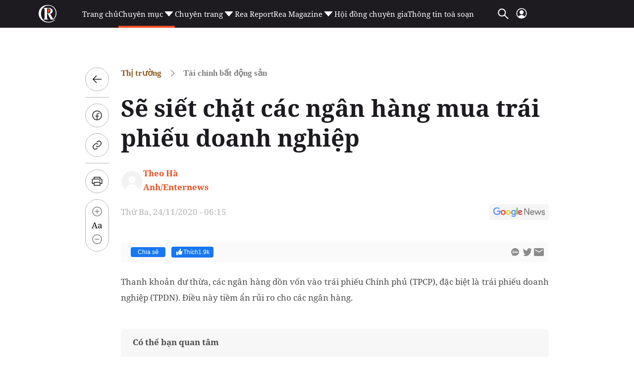

--- FILE ---
content_type: text/html; charset=utf-8
request_url: https://reatimes.vn/se-siet-chat-cac-ngan-hang-mua-trai-phieu-doanh-nghiep-2021606141847431.htm
body_size: 83896
content:

<!DOCTYPE html>
<html lang="vi">
<head>
    <meta http-equiv="Content-Type" content="text/html; charset=utf-8" />
    <!-- DESKTOP LIVE HEADER CONFIG -->
        <meta name="google-site-verification" content="T797sPZJorUC26ArR30Aj3oG-n06r341dqKo6gcLXYw" />
    <title>Sẽ siết chặt các ngân hàng mua trái phiếu doanh nghiệp</title>
    <meta name="description" content="Thanh khoản dư thừa, các ngân hàng dồn vốn vào trái phiếu Chính phủ (TPCP), đặc biệt là trái phiếu doanh nghiệp (TPDN). Điều này tiềm ẩn rủi ro cho các ngân hàng." />
	<meta name="keywords" content="" />
	<meta name="news_keywords" content="" />
	<meta property="og:title" content="Sẽ siết chặt c&#225;c ng&#226;n h&#224;ng mua tr&#225;i phiếu doanh nghiệp" />
	<meta property="og:description" content="Thanh khoản dư thừa, c&#225;c ng&#226;n h&#224;ng dồn vốn v&#224;o tr&#225;i phiếu Ch&#237;nh phủ (TPCP), đặc biệt l&#224; tr&#225;i phiếu doanh nghiệp (TPDN). Điều n&#224;y tiềm ẩn rủi ro cho c&#225;c ng&#226;n h&#224;ng." />	<meta property="article:tag" content="" />


    <meta name="revisit-after" content="1 days">
        <link rel="canonical" href="https://reatimes.vn/se-siet-chat-cac-ngan-hang-mua-trai-phieu-doanh-nghiep-2021606141847431.htm" />
    <meta name="viewport" content="width=device-width, initial-scale=1.0" />
    <meta name="author" content="reatimes.vn" />
    <meta name="copyright" content="Copyright &#xA9; 2024 by https://reatimes.vn/" />
    <meta http-equiv="X-UA-Compatible" content="IE=EmulateIE7" />
    <meta http-equiv="content-language" content="vi" />
    <meta name="distribution" content="Global" />
    <meta name="GENERATOR" content="https://reatimes.vn" />
    <meta name="RATING" content="GENERAL" />
    <meta http-equiv="Cache-control" content="Public" />
    <meta http-equiv="Expires" content="600" />
    <meta http-equiv="refresh" content="1800" />
    <meta name="Language" content="vi" />
    <!-- Robots -->
    <meta name="robots" content="index,follow,all" />
    <!-- DNS PREFETCH -->
    <meta http-equiv="x-dns-prefetch-control" content="on" />
    <link rel="dns-prefetch" href="https://static.mediacdn.vn/">
    <link rel="dns-prefetch" href="https://cdn1z.reatimes.vn">
    <link rel="dns-prefetch" href="https://videothumbs.mediacdn.vn/">
    <link rel="dns-prefetch" href="https://videothumbs-ext.mediacdn.vn/">

    <!-- Open Graph data -->
        <meta property="og:type" content="website" />
    <meta property="og:site_name" content="reatimes.vn" />
    <meta property="og:rich_attachment" content="true" />
        <meta property="article:publisher" content="https://www.facebook.com/reatimes" />
    <meta property="og:url" content="https://reatimes.vn/se-siet-chat-cac-ngan-hang-mua-trai-phieu-doanh-nghiep-2021606141847431.htm" />
        <meta property="og:image" content="https://cdn1z.reatimes.vn/zoom/600_315/mediav2/media_old/upload/f37kVu6MNjREuFS4qNF1Jw/files/2020/11/1123/tpdn.jpg" />
        <meta property="twitter:image" content="https://cdn1z.reatimes.vn/zoom/600_315/mediav2/media_old/upload/f37kVu6MNjREuFS4qNF1Jw/files/2020/11/1123/tpdn.jpg" />
        <meta property="og:image:type" content="image/jpg" />
    <meta property="twitter:card" content="summary_large_image" />
    <meta property="og:image:width" content="600" />
    <meta property="og:image:height" content="315" />

        <meta property="article:published_time" content="2020-11-24T06:15:00&#x2B;07:00" />
        <meta property="article:modified_time" content="2023-12-09T06:07:00&#x2B;07:00" />

        <meta property="fb:app_id" content="1039009449515284" />
        <meta property="fb:pages" content="1580036695624206" />

    <!-- GOOGLE SEARCH STRUCTURED DATA FOR ARTICLE -->
                            <script type="application/ld+json">
                                {
                                    "@context": "http://schema.org",
                                    "@type": "NewsArticle",
                                    "mainEntityOfPage":{
                                        "@type":"WebPage",
                                        "@id":"https://reatimes.vn/se-siet-chat-cac-ngan-hang-mua-trai-phieu-doanh-nghiep-2021606141847431.htm"
                                    },
                                    "headline": "Sẽ siết chặt c&#225;c ng&#226;n h&#224;ng mua tr&#225;i phiếu doanh nghiệp",
                                    "description": "Thanh khoản dư thừa, c&#225;c ng&#226;n h&#224;ng dồn vốn v&#224;o tr&#225;i phiếu Ch&#237;nh phủ (TPCP), đặc biệt l&#224; tr&#225;i phiếu doanh nghiệp (TPDN). Điều n&#224;y tiềm ẩn rủi ro cho c&#225;c ng&#226;n h&#224;ng.",
                                    "image": {
                                        "@type": "ImageObject",
                                        "url": "https://cdn1z.reatimes.vn/zoom/600_315/mediav2/media_old/upload/f37kVu6MNjREuFS4qNF1Jw/files/2020/11/1123/tpdn.jpg",
                                        "width" : 600,
                                        "height" : 315
                                    },
                                    "datePublished": "2020-11-24T06:15:00+07:00",
                                    "dateModified": "2023-12-09T06:07:00+07:00",
                                    "author": {
                                        "@type": "Person",
                                        "name": "Theo Hà Anh/Enternews"
                                    },
                                    "publisher": {
                                        "@type": "Organization",
                                        "name": "reatimes.vn",
                                        "logo": {
                                            "@type": "ImageObject",
                                            "url": "https://static.mediacdn.vn/reatimes/images/logo-big.png",
                                            "width": 60,
                                            "height": 60
                                        }
                                    }
                                }
                            </script><!-- GOOGLE BREADCRUMB STRUCTURED DATA -->
                    <script type="application/ld+json">
                        {
                            "@context": "http://schema.org",
                            "@type": "BreadcrumbList",
                            "itemListElement": [
                                {
                                    "@type": "ListItem",
                                    "position": 1,
                                    "item": {
                                        "@id": "https://reatimes.vn",
                                        "name": "Trang chủ"
                                    }
                                },{
                                    "@type": "ListItem",
                                    "position": 2,
                                    "item": {
                                        "@id": "https://reatimes.vn/thi-truong.htm",
                                        "name": "Thị trường"
                                    }
                                },{
                    "@type": "ListItem",
                    "position": 3,
                    "item": {
                        "@id": "https://reatimes.vn/thi-truong/tai-chinh-bat-dong-san.htm",
                        "name": "T&#224;i ch&#237;nh bất động sản"
                    }
                }            
                            ]
                        }
                    </script><script type="application/ld+json">
            {
                "@context": "http://schema.org",
                "@type": "Organization",
                    "name":"reatimes.vn", 
                    "url": "https://reatimes.vn",
                                "logo": "https://static.mediacdn.vn/reatimes/images/logo-big.png", 
                    "email": "mailto:toasoan.reatimes@gmail.com",
                    "sameAs":[
"https://www.facebook.com/reatimes",
"https://www.youtube.com/channel/UCICuoqbSS32S4paVC-0yMeA"],
     
                "contactPoint": [{
                    "@type": "ContactPoint",
                    "telephone": "024.6666.0899",
                    "contactType": "customer service"
                    }],
                "address": {
                "@type": "PostalAddress",
                "addressLocality": "Nam Từ Liêm",
                "addressRegion": "Hà Nội",
                "addressCountry": "Vietnam",
                "postalCode":"100000",
                "streetAddress": "Tầng 6, khu Văn phòng A3, tòa nhà Ecolife Capitol, số 58 Tố Hữu, phường Trung Văn"
                }
                }
                </script>


    <!-- FAVICON -->
    <link rel="shortcut icon" href="https://static.mediacdn.vn/reatimes/images/favicon.ico" type="image/x-icon" />
    <meta http-equiv="audience" content="General">
    <meta name="MobileOptimized" content="100" />
    <meta name="apple-mobile-web-app-capable" content="yes" />
    <meta name="apple-touch-fullscreen" content="yes" />
    <!-- PAGE CONFIG -->
    
<meta name="format-detection" content="telephone=no" />
<meta name="format-detection" content="address=no" />


<script nonce="sclotusinnline" type="text/javascript">
    var _ADM_Channel = '%2Fthi-truong%2Ftai-chinh-bat-dong-san%2Fdetail%2F';
</script>
<script nonce="sclotusinnline">
        function getMeta(t) { let e = document.getElementsByTagName("meta"); for (let n = 0; n < e.length; n++)if (e[n].getAttribute("name") === t) return e[n].getAttribute("content"); return "" }
    function loadJsAsync(jsLink, callback, callbackEr) {
        var scriptEl = document.createElement("script");
        scriptEl.type = "text/javascript";
        scriptEl.async = true;
        if (typeof callback == "function") {
            scriptEl.onreadystatechange = scriptEl.onload = function () {
                callback();
            };
        }
        scriptEl.src = jsLink;
        if (typeof callbackEr != "undefined") {
            scriptEl.setAttribute('onerror', callbackEr);
        }
        if (scriptEl) {
            var _scripts = document.getElementsByTagName("script");
            var checkappend = false;
            for (var i = 0; i < _scripts.length; i++) {
                if (_scripts[i].src == jsLink)
                    checkappend = true
            }
            if (!checkappend) {
                var head = document.getElementsByTagName('head')[0];
                head.appendChild(scriptEl);
            }
        }
    }
    var hdUserAgent = getMeta("uc:useragent");
    var isNotAllow3rd = hdUserAgent.includes("not-allow-ads");
    // var isNotAllow3rd = true;


    var pageSettings = {
        DomainAPI: "https://eth.cnnd.vn",
        Domain: "https://reatimes.vn",
        DomainUtils: "https://eth.cnnd.vn",
        DomainApiVote: "https://eth.cnnd.vn",
        sharefbApiDomain: "https://sharefb.cnnd.vn",
        videoplayer: "https://vcplayer.mediacdn.vn",
        VideoToken: "[base64]",
        ajaxDomain: "https://eth.cnnd.vn",
        commentSiteName: "reatimes",
        allowComment: "false",
        thumbDomain: "https://cdn1z.reatimes.vn",
        fb_appid: "1039009449515284",
        siteId: "202",
        allow3rd: false && !isNotAllow3rd
    }
</script>
<script type="text/javascript">
    var appSettings = {
        domain: "https://reatimes.vn",
        ajaxDomain: "https://eth.cnnd.vn",
        domainIdLoginApi: 'https://ids2.reatimes.vn',
        domainIdLogin: 'https://ids.reatimes.vn',

        videoplayer: "https://vcplayer.mediacdn.vn",
        imageStorage: "https://cdn1z.reatimes.vn",
        videoImageDomain: "https://videothumbs.mediacdn.vn",
        sportApi: "http://s1.channelvn.net",
        allow3rd: false && !isNotAllow3rd
    };
    Object.freeze(appSettings);
</script>

    
<!-- Admicro Tag Manager -->
<script>
    if (!isNotAllow3rd) {
        (function (a, b, d, c, e) {
            a[c] = a[c] || [];
            a[c].push({ "atm.start": (new Date).getTime(), event: "atm.js" });
            a = b.getElementsByTagName(d)[0]; b = b.createElement(d); b.async = !0;
            b.src = "//deqik.com/tag/test/" + e + ".js"; a.parentNode.insertBefore(b, a)
        })(window, document, "script", "atmDataLayer", "ATM692ANXZ7G8");
    }</script>
<!-- End Admicro Tag Manager -->


<!-- Google tag (gtag.js) -->
<script>
    var page_title = document.title;
    var tracked_url = window.location.pathname + window.location.search + window.location.hash;
    window.dataLayer = window.dataLayer || [];
    function gtag() { dataLayer.push(arguments); }
    if (!isNotAllow3rd) {
        loadJsAsync('https://www.googletagmanager.com/gtag/js?id=G-LNE4S4MB3B');

        gtag('js', new Date());

        gtag('config', 'G-LNE4S4MB3B', {
            'page_title': page_title,
            'page_location': 'https://reatimes.vn' + tracked_url,
            'page_path': tracked_url
        });
    }
</script>
    

    <link rel="preload" href="https://static.mediacdn.vn/fonts/NotoSerif-Bold.woff2" as="font" type="font/woff2" crossorigin="" />
    <link rel="preload" href="https://static.mediacdn.vn/fonts/NotoSerif.woff2" as="font" type="font/woff2" crossorigin="" />

<style>
    .header__middle .middle-flex-menu .list-menu .item-menu { font-size: 15px !important; }
    [data-role="content"] .VCSortableInPreviewMode[type="templateHub"] { all: initial; width: 100%; }
    /* html{ -webkit-filter: grayscale(100%); -moz-filter: grayscale(100%); filter: grayscale(100%); } */
    .box-category[data-layout="44"] .box-category-middle { display: flex; flex-wrap: wrap; row-gap: 16px; column-gap: 20px; }
    .box-category[data-layout="44"] .box-category-middle .box-category-item { width: calc(50% - 10px); display: flex; gap: 12px; }
    .box-category[data-layout="44"] .box-category-middle .box-category-item:nth-child(odd) .box-category-category { color: var(--other-chnh-sch-cuc-sng,#915b20) }
    .box-category[data-layout="44"] .box-category-middle .box-category-item .box-category-link-with-avatar { margin-bottom: 12px; width: 153px;}
    .box-category[data-layout="44"] .box-category-middle .box-category-item .box-category-category { color: var(--other-th-trng,#003408); font-family: Noto Serif; font-size: 17px; font-style: normal; font-weight: 700; line-height: 28px; display: none; order: -1; margin-bottom: 12px }
    .box-category[data-layout="44"] .box-category-middle .box-category-item .box-category-link-title { display: block; color: var(--base-back-500,#1d1b20); font-family: Noto Serif; font-size: 16px; font-style: normal; font-weight: 700; line-height: 29px; }
    .box-category[data-layout="44"] .box-category-middle .box-category-item .box-category-sapo { display: none }
    .box-category[data-layout="44"] .box-category-middle .box-category-item .box-category-content { display: flex; flex-direction: column; width: calc(100% - 165px); }
    .box-category[data-layout="44"] .box-category-middle .box-category-item .box-category-time { display: none }
    .box-category[data-layout="44"] { background-color: #f2f2f2; padding: 20px 16px; border-radius: 8px; border: 1px solid #e5e5e5; }
    .box-category[data-layout="44"] .box-category-top { margin-bottom: 25px; }
    .box-category[data-layout="44"] .box-category-top img { border-radius: 8px; }
    .home__focus-top-topic .middle-flex-list { display: flex; justify-content: space-between; padding-bottom: 40px; border-bottom: 2px solid #68676a; }
    .home__focus-top-topic .middle-flex-list .box-right { width: 264px; height: auto; }
    .home__focus-top-topic .middle-flex-list .box-left { width: calc(100% - 289px); }
    .box-category[data-layout="45"] .box-category-title { color: #f04e23; margin-bottom: 10px; }
    .box-category[data-layout="45"] .box-category-title img { width: 13px; display: inline-block; margin-left: 10px; margin-bottom: 2px; }
    .box-category[data-layout="45"] .box-category-middle { border-top: 1px solid #e6e6e6; }
    .box-category[data-layout="45"] .box-category-item { display: flex; padding: 15px 0; }
    .box-category[data-layout="45"] .box-category-item:not(:last-child) { border-bottom: 1px solid #e6e6e6; }
    .box-category[data-layout="45"] .box-category-link-with-avatar { position: relative; width: 106px; order: 1; }
    .box-category[data-layout="45"] .box-category-category { display: none; }
    .box-category[data-layout="45"] .box-category-sapo.need-trimline { display: none; }
    .box-category[data-layout="45"] .box-category-time.time-ago { display: none; }
    .box-category[data-layout="45"] .box-category-sapo { display: none; }
    .box-category[data-layout="45"] .box-category-content { width: calc(100% - 106px); padding-right: 10px; }
    .box-category[data-layout="45"] .box-category-link-title { color: #2e251c; font-size: 14px; font-weight: 700; display: block; line-height: 20px; }
    .box-category[data-layout="45"] .box-category-link-with-avatar img { border-radius: 4px; }
    .box-category[data-layout="45"] { padding: 10px 10px; position: relative; background: #fff; border-radius: 8px; border: 1px solid #e5e5e5; }
    .icon-arrow-90 img { transform: rotate(90deg); transform-origin: center; width: 30px; }
    .icon-arrow-90 { display: flex; justify-content: center; padding: 10px 0 0 0; }
    .home__focus-top-topic { margin-top: 20px; }
    .img-topic { margin-bottom: 25px; }
    .desc-topic { margin-top: 30px; font-family: Noto Serif; font-size: 15px; font-weight: 400; line-height: 20.43px; text-align: left; color: #000; }

    /* .header__logo-big .logo-big-item {  width: 330px !important; } */
</style>

    <script>
        function checkImageError2(currImage) {
            currImage.src = 'https://static.mediacdn.vn/reatimes/images/icon-avatar-default.png';
        }
        // function checkImageError() {
        //     setTimeout(function () {
        //         var imgError = 'https://static.mediacdn.vn/reatimes/images/no-thumb.png';
        //         $(".box-category-link-with-avatar img").on('error', function () { $(this).attr("src", imgError); });
        //         $('img[src=""]').attr("src", imgError);
        //     }, 1500);

        // }
    </script>
    


    <style>
        :root{--swiper-theme-color:#007aff}.swiper{margin-left:auto;margin-right:auto;position:relative;overflow:hidden;list-style:none;padding:0;z-index:1}.swiper-vertical>.swiper-wrapper{flex-direction:column}.swiper-wrapper{position:relative;width:100%;height:100%;z-index:1;display:flex;transition-property:transform;box-sizing:content-box}.swiper-android .swiper-slide,.swiper-wrapper{transform:translate3d(0,0,0)}.swiper-pointer-events{touch-action:pan-y}.swiper-pointer-events.swiper-vertical{touch-action:pan-x}.swiper-slide{flex-shrink:0;width:100%;height:100%;position:relative;transition-property:transform}.swiper-slide-invisible-blank{visibility:hidden}.swiper-autoheight,.swiper-autoheight .swiper-slide{height:auto}.swiper-autoheight .swiper-wrapper{align-items:flex-start;transition-property:transform,height}.swiper-backface-hidden .swiper-slide{transform:translateZ(0);-webkit-backface-visibility:hidden;backface-visibility:hidden}.swiper-3d,.swiper-3d.swiper-css-mode .swiper-wrapper{perspective:1200px}.swiper-3d .swiper-cube-shadow,.swiper-3d .swiper-slide,.swiper-3d .swiper-slide-shadow,.swiper-3d .swiper-slide-shadow-bottom,.swiper-3d .swiper-slide-shadow-left,.swiper-3d .swiper-slide-shadow-right,.swiper-3d .swiper-slide-shadow-top,.swiper-3d .swiper-wrapper{transform-style:preserve-3d}.swiper-3d .swiper-slide-shadow,.swiper-3d .swiper-slide-shadow-bottom,.swiper-3d .swiper-slide-shadow-left,.swiper-3d .swiper-slide-shadow-right,.swiper-3d .swiper-slide-shadow-top{position:absolute;left:0;top:0;width:100%;height:100%;pointer-events:none;z-index:10}.swiper-3d .swiper-slide-shadow{background:rgba(0,0,0,.15)}.swiper-3d .swiper-slide-shadow-left{background-image:linear-gradient(to left,rgba(0,0,0,.5),rgba(0,0,0,0))}.swiper-3d .swiper-slide-shadow-right{background-image:linear-gradient(to right,rgba(0,0,0,.5),rgba(0,0,0,0))}.swiper-3d .swiper-slide-shadow-top{background-image:linear-gradient(to top,rgba(0,0,0,.5),rgba(0,0,0,0))}.swiper-3d .swiper-slide-shadow-bottom{background-image:linear-gradient(to bottom,rgba(0,0,0,.5),rgba(0,0,0,0))}.swiper-css-mode>.swiper-wrapper{overflow:auto;scrollbar-width:none;-ms-overflow-style:none}.swiper-css-mode>.swiper-wrapper::-webkit-scrollbar{display:none}.swiper-css-mode>.swiper-wrapper>.swiper-slide{scroll-snap-align:start start}.swiper-horizontal.swiper-css-mode>.swiper-wrapper{scroll-snap-type:x mandatory}.swiper-vertical.swiper-css-mode>.swiper-wrapper{scroll-snap-type:y mandatory}.swiper-centered>.swiper-wrapper::before{content:"";flex-shrink:0;order:9999}.swiper-centered.swiper-horizontal>.swiper-wrapper>.swiper-slide:first-child{margin-inline-start:var(--swiper-centered-offset-before)}.swiper-centered.swiper-horizontal>.swiper-wrapper:before{height:100%;min-height:1px;width:var(--swiper-centered-offset-after)}.swiper-centered.swiper-vertical>.swiper-wrapper>.swiper-slide:first-child{margin-block-start:var(--swiper-centered-offset-before)}.swiper-centered.swiper-vertical>.swiper-wrapper:before{width:100%;min-width:1px;height:var(--swiper-centered-offset-after)}.swiper-centered>.swiper-wrapper>.swiper-slide{scroll-snap-align:center center}.swiper-virtual .swiper-slide{-webkit-backface-visibility:hidden;transform:translateZ(0)}.swiper-virtual.swiper-css-mode .swiper-wrapper::after{content:"";position:absolute;left:0;top:0;pointer-events:none}.swiper-virtual.swiper-css-mode.swiper-horizontal .swiper-wrapper::after{height:1px;width:var(--swiper-virtual-size)}.swiper-virtual.swiper-css-mode.swiper-vertical .swiper-wrapper::after{width:1px;height:var(--swiper-virtual-size)}:root{--swiper-navigation-size:44px}.swiper-button-next,.swiper-button-prev{position:absolute;top:50%;width:calc(var(--swiper-navigation-size)/44*27);height:var(--swiper-navigation-size);margin-top:calc(0px - (var(--swiper-navigation-size)/2));z-index:10;cursor:pointer;display:flex;align-items:center;justify-content:center;color:var(--swiper-navigation-color,var(--swiper-theme-color))}.swiper-button-next.swiper-button-disabled,.swiper-button-prev.swiper-button-disabled{opacity:.35;cursor:auto;pointer-events:none}.swiper-button-next.swiper-button-hidden,.swiper-button-prev.swiper-button-hidden{opacity:0;cursor:auto;pointer-events:none}.swiper-navigation-disabled .swiper-button-next,.swiper-navigation-disabled .swiper-button-prev{display:none!important}.swiper-button-next:after,.swiper-button-prev:after{content:""!important;text-transform:none!important;letter-spacing:0;font-variant:initial;line-height:1;background:url('https://static.mediacdn.vn/images/swiper-nexticon.svg') no-repeat;display:inline-block;width:10px;height:30px}.swiper-button-prev,.swiper-rtl .swiper-button-next{left:10px;right:auto}.swiper-button-prev:after,.swiper-rtl .swiper-button-next:after{content:'prev'}.swiper-button-next,.swiper-rtl .swiper-button-prev{right:10px;left:auto}.swiper-button-next:after,.swiper-rtl .swiper-button-prev:after{content:'next'}.swiper-button-prev:after{background:url(https://static.mediacdn.vn/images/swiper-previcon.svg) no-repeat}.swiper-button-lock{display:none}.swiper-pagination{position:absolute;text-align:center;transition:.3s opacity;transform:translate3d(0,0,0);z-index:10}.swiper-pagination.swiper-pagination-hidden{opacity:0}.swiper-pagination-disabled>.swiper-pagination,.swiper-pagination.swiper-pagination-disabled{display:none!important}.swiper-horizontal>.swiper-pagination-bullets,.swiper-pagination-bullets.swiper-pagination-horizontal,.swiper-pagination-custom,.swiper-pagination-fraction{bottom:10px;left:0;width:100%}.swiper-pagination-bullets-dynamic{overflow:hidden;font-size:0}.swiper-pagination-bullets-dynamic .swiper-pagination-bullet{transform:scale(.33);position:relative}.swiper-pagination-bullets-dynamic .swiper-pagination-bullet-active{transform:scale(1)}.swiper-pagination-bullets-dynamic .swiper-pagination-bullet-active-main{transform:scale(1)}.swiper-pagination-bullets-dynamic .swiper-pagination-bullet-active-prev{transform:scale(.66)}.swiper-pagination-bullets-dynamic .swiper-pagination-bullet-active-prev-prev{transform:scale(.33)}.swiper-pagination-bullets-dynamic .swiper-pagination-bullet-active-next{transform:scale(.66)}.swiper-pagination-bullets-dynamic .swiper-pagination-bullet-active-next-next{transform:scale(.33)}.swiper-pagination-bullet{width:var(--swiper-pagination-bullet-width,var(--swiper-pagination-bullet-size,8px));height:var(--swiper-pagination-bullet-height,var(--swiper-pagination-bullet-size,8px));display:inline-block;border-radius:50%;background:var(--swiper-pagination-bullet-inactive-color,#000);opacity:var(--swiper-pagination-bullet-inactive-opacity,.2)}button.swiper-pagination-bullet{border:0;margin:0;padding:0;box-shadow:none;-webkit-appearance:none;appearance:none}.swiper-pagination-clickable .swiper-pagination-bullet{cursor:pointer}.swiper-pagination-bullet:only-child{display:none!important}.swiper-pagination-bullet-active{opacity:var(--swiper-pagination-bullet-opacity,1);background:var(--swiper-pagination-color,var(--swiper-theme-color))}.swiper-pagination-vertical.swiper-pagination-bullets,.swiper-vertical>.swiper-pagination-bullets{right:10px;top:50%;transform:translate3d(0,-50%,0)}.swiper-pagination-vertical.swiper-pagination-bullets .swiper-pagination-bullet,.swiper-vertical>.swiper-pagination-bullets .swiper-pagination-bullet{margin:var(--swiper-pagination-bullet-vertical-gap,6px) 0;display:block}.swiper-pagination-vertical.swiper-pagination-bullets.swiper-pagination-bullets-dynamic,.swiper-vertical>.swiper-pagination-bullets.swiper-pagination-bullets-dynamic{top:50%;transform:translateY(-50%);width:8px}.swiper-pagination-vertical.swiper-pagination-bullets.swiper-pagination-bullets-dynamic .swiper-pagination-bullet,.swiper-vertical>.swiper-pagination-bullets.swiper-pagination-bullets-dynamic .swiper-pagination-bullet{display:inline-block;transition:.2s transform,.2s top}.swiper-horizontal>.swiper-pagination-bullets .swiper-pagination-bullet,.swiper-pagination-horizontal.swiper-pagination-bullets .swiper-pagination-bullet{margin:0 var(--swiper-pagination-bullet-horizontal-gap,4px)}.swiper-horizontal>.swiper-pagination-bullets.swiper-pagination-bullets-dynamic,.swiper-pagination-horizontal.swiper-pagination-bullets.swiper-pagination-bullets-dynamic{left:50%;transform:translateX(-50%);white-space:nowrap}.swiper-horizontal>.swiper-pagination-bullets.swiper-pagination-bullets-dynamic .swiper-pagination-bullet,.swiper-pagination-horizontal.swiper-pagination-bullets.swiper-pagination-bullets-dynamic .swiper-pagination-bullet{transition:.2s transform,.2s left}.swiper-horizontal.swiper-rtl>.swiper-pagination-bullets-dynamic .swiper-pagination-bullet{transition:.2s transform,.2s right}.swiper-pagination-progressbar{background:rgba(0,0,0,.25);position:absolute}.swiper-pagination-progressbar .swiper-pagination-progressbar-fill{background:var(--swiper-pagination-color,var(--swiper-theme-color));position:absolute;left:0;top:0;width:100%;height:100%;transform:scale(0);transform-origin:left top}.swiper-rtl .swiper-pagination-progressbar .swiper-pagination-progressbar-fill{transform-origin:right top}.swiper-horizontal>.swiper-pagination-progressbar,.swiper-pagination-progressbar.swiper-pagination-horizontal,.swiper-pagination-progressbar.swiper-pagination-vertical.swiper-pagination-progressbar-opposite,.swiper-vertical>.swiper-pagination-progressbar.swiper-pagination-progressbar-opposite{width:100%;height:4px;left:0;top:0}.swiper-horizontal>.swiper-pagination-progressbar.swiper-pagination-progressbar-opposite,.swiper-pagination-progressbar.swiper-pagination-horizontal.swiper-pagination-progressbar-opposite,.swiper-pagination-progressbar.swiper-pagination-vertical,.swiper-vertical>.swiper-pagination-progressbar{width:4px;height:100%;left:0;top:0}.swiper-pagination-lock{display:none}.swiper-scrollbar{border-radius:10px;position:relative;-ms-touch-action:none;background:rgba(0,0,0,.1)}.swiper-scrollbar-disabled>.swiper-scrollbar,.swiper-scrollbar.swiper-scrollbar-disabled{display:none!important}.swiper-horizontal>.swiper-scrollbar,.swiper-scrollbar.swiper-scrollbar-horizontal{position:absolute;left:1%;bottom:3px;z-index:50;height:5px;width:98%}.swiper-scrollbar.swiper-scrollbar-vertical,.swiper-vertical>.swiper-scrollbar{position:absolute;right:3px;top:1%;z-index:50;width:5px;height:98%}.swiper-scrollbar-drag{height:100%;width:100%;position:relative;background:rgba(0,0,0,.5);border-radius:10px;left:0;top:0}.swiper-scrollbar-cursor-drag{cursor:move}.swiper-scrollbar-lock{display:none}.swiper-zoom-container{width:100%;height:100%;display:flex;justify-content:center;align-items:center;text-align:center}.swiper-zoom-container>canvas,.swiper-zoom-container>img,.swiper-zoom-container>svg{max-width:100%;max-height:100%;object-fit:contain}.swiper-slide-zoomed{cursor:move}.swiper-lazy-preloader{width:42px;height:42px;position:absolute;left:50%;top:50%;margin-left:-21px;margin-top:-21px;z-index:10;transform-origin:50%;box-sizing:border-box;border:4px solid var(--swiper-preloader-color,var(--swiper-theme-color));border-radius:50%;border-top-color:transparent}.swiper-watch-progress .swiper-slide-visible .swiper-lazy-preloader,.swiper:not(.swiper-watch-progress) .swiper-lazy-preloader{animation:swiper-preloader-spin 1s infinite linear}.swiper-lazy-preloader-white{--swiper-preloader-color:#fff}.swiper-lazy-preloader-black{--swiper-preloader-color:#000}@keyframes swiper-preloader-spin{0%{transform:rotate(0deg)}100%{transform:rotate(360deg)}}.swiper .swiper-notification{position:absolute;left:0;top:0;pointer-events:none;opacity:0;z-index:-1000}.swiper-free-mode>.swiper-wrapper{transition-timing-function:ease-out;margin:0 auto}.swiper-grid>.swiper-wrapper{flex-wrap:wrap}.swiper-grid-column>.swiper-wrapper{flex-wrap:wrap;flex-direction:column}.swiper-fade.swiper-free-mode .swiper-slide{transition-timing-function:ease-out}.swiper-fade .swiper-slide{pointer-events:none;transition-property:opacity}.swiper-fade .swiper-slide .swiper-slide{pointer-events:none}.swiper-fade .swiper-slide-active,.swiper-fade .swiper-slide-active .swiper-slide-active{pointer-events:auto}.swiper-cube{overflow:visible}.swiper-cube .swiper-slide{pointer-events:none;-webkit-backface-visibility:hidden;backface-visibility:hidden;z-index:1;visibility:hidden;transform-origin:0 0;width:100%;height:100%}.swiper-cube .swiper-slide .swiper-slide{pointer-events:none}.swiper-cube.swiper-rtl .swiper-slide{transform-origin:100% 0}.swiper-cube .swiper-slide-active,.swiper-cube .swiper-slide-active .swiper-slide-active{pointer-events:auto}.swiper-cube .swiper-slide-active,.swiper-cube .swiper-slide-next,.swiper-cube .swiper-slide-next+.swiper-slide,.swiper-cube .swiper-slide-prev{pointer-events:auto;visibility:visible}.swiper-cube .swiper-slide-shadow-bottom,.swiper-cube .swiper-slide-shadow-left,.swiper-cube .swiper-slide-shadow-right,.swiper-cube .swiper-slide-shadow-top{z-index:0;-webkit-backface-visibility:hidden;backface-visibility:hidden}.swiper-cube .swiper-cube-shadow{position:absolute;left:0;bottom:0;width:100%;height:100%;opacity:.6;z-index:0}.swiper-cube .swiper-cube-shadow:before{content:'';background:#000;position:absolute;left:0;top:0;bottom:0;right:0;filter:blur(50px)}.swiper-flip{overflow:visible}.swiper-flip .swiper-slide{pointer-events:none;-webkit-backface-visibility:hidden;backface-visibility:hidden;z-index:1}.swiper-flip .swiper-slide .swiper-slide{pointer-events:none}.swiper-flip .swiper-slide-active,.swiper-flip .swiper-slide-active .swiper-slide-active{pointer-events:auto}.swiper-flip .swiper-slide-shadow-bottom,.swiper-flip .swiper-slide-shadow-left,.swiper-flip .swiper-slide-shadow-right,.swiper-flip .swiper-slide-shadow-top{z-index:0;-webkit-backface-visibility:hidden;backface-visibility:hidden}.swiper-creative .swiper-slide{-webkit-backface-visibility:hidden;backface-visibility:hidden;overflow:hidden;transition-property:transform,opacity,height}.swiper-cards{overflow:visible}.swiper-cards .swiper-slide{transform-origin:center bottom;-webkit-backface-visibility:hidden;backface-visibility:hidden;overflow:hidden}body.compensate-for-scrollbar{overflow:hidden}.fancybox-active{height:auto}.fancybox-is-hidden{left:-9999px;margin:0;position:absolute!important;top:-9999px;visibility:hidden}.fancybox-container{-webkit-backface-visibility:hidden;height:100%;left:0;outline:0;position:fixed;-webkit-tap-highlight-color:transparent;top:0;-ms-touch-action:manipulation;touch-action:manipulation;transform:translateZ(0);width:100%;z-index:99992}.fancybox-container *{box-sizing:border-box}.fancybox-outer,.fancybox-inner,.fancybox-bg,.fancybox-stage{bottom:0;left:0;position:absolute;right:0;top:0}.fancybox-outer{-webkit-overflow-scrolling:touch;overflow-y:auto}.fancybox-bg{background:#1e1e1e;opacity:0;transition-duration:inherit;transition-property:opacity;transition-timing-function:cubic-bezier(.47,0,.74,.71)}.fancybox-is-open .fancybox-bg{opacity:.9;transition-timing-function:cubic-bezier(.22,.61,.36,1)}.fancybox-infobar,.fancybox-toolbar,.fancybox-caption,.fancybox-navigation .fancybox-button{direction:ltr;opacity:0;position:absolute;transition:opacity .25s ease,visibility 0s ease .25s;visibility:hidden;z-index:99997}.fancybox-show-infobar .fancybox-infobar,.fancybox-show-toolbar .fancybox-toolbar,.fancybox-show-caption .fancybox-caption,.fancybox-show-nav .fancybox-navigation .fancybox-button{opacity:1;transition:opacity .25s ease 0s,visibility 0s ease 0s;visibility:visible}.fancybox-infobar{color:#ccc;font-size:13px;-webkit-font-smoothing:subpixel-antialiased;height:44px;left:0;line-height:44px;min-width:44px;mix-blend-mode:difference;padding:0 10px;pointer-events:none;top:0;-webkit-touch-callout:none;-webkit-user-select:none;-moz-user-select:none;-ms-user-select:none;user-select:none}.fancybox-toolbar{right:0;top:0}.fancybox-stage{direction:ltr;overflow:visible;transform:translateZ(0);z-index:99994}.fancybox-is-open .fancybox-stage{overflow:hidden}.fancybox-slide{-webkit-backface-visibility:hidden;display:none;height:100%;left:0;outline:0;overflow:auto;-webkit-overflow-scrolling:touch;padding:44px;position:absolute;text-align:center;top:0;transition-property:transform,opacity;white-space:normal;width:100%;z-index:99994}.fancybox-slide::before{content:'';display:inline-block;font-size:0;height:100%;vertical-align:middle;width:0}.fancybox-is-sliding .fancybox-slide,.fancybox-slide--previous,.fancybox-slide--current,.fancybox-slide--next{display:block}.fancybox-slide--image{overflow:hidden;padding:44px 0}.fancybox-slide--image::before{display:none}.fancybox-slide--html{padding:6px}.fancybox-content{background:#fff;display:inline-block;margin:0;max-width:100%;overflow:auto;-webkit-overflow-scrolling:touch;padding:44px;position:relative;text-align:left;vertical-align:middle}.fancybox-slide--image .fancybox-content{animation-timing-function:cubic-bezier(.5,0,.14,1);-webkit-backface-visibility:hidden;background:transparent;background-repeat:no-repeat;background-size:100% 100%;left:0;max-width:none;overflow:visible;padding:0;position:absolute;top:0;-ms-transform-origin:top left;transform-origin:top left;transition-property:transform,opacity;-webkit-user-select:none;-moz-user-select:none;-ms-user-select:none;user-select:none;z-index:99995}.fancybox-can-zoomOut .fancybox-content{cursor:zoom-out}.fancybox-can-zoomIn .fancybox-content{cursor:zoom-in}.fancybox-can-swipe .fancybox-content,.fancybox-can-pan .fancybox-content{cursor:-webkit-grab;cursor:grab}.fancybox-is-grabbing .fancybox-content{cursor:-webkit-grabbing;cursor:grabbing}.fancybox-container [data-selectable='true']{cursor:text}.fancybox-image,.fancybox-spaceball{background:transparent;border:0;height:100%;left:0;margin:0;max-height:none;max-width:none;padding:0;position:absolute;top:0;-webkit-user-select:none;-moz-user-select:none;-ms-user-select:none;user-select:none;width:100%}.fancybox-spaceball{z-index:1}.fancybox-slide--video .fancybox-content,.fancybox-slide--map .fancybox-content,.fancybox-slide--pdf .fancybox-content,.fancybox-slide--iframe .fancybox-content{height:100%;overflow:visible;padding:0;width:100%}.fancybox-slide--video .fancybox-content{background:#000}.fancybox-slide--map .fancybox-content{background:#e5e3df}.fancybox-slide--iframe .fancybox-content{background:#fff}.fancybox-video,.fancybox-iframe{background:transparent;border:0;display:block;height:100%;margin:0;overflow:hidden;padding:0;width:100%}.fancybox-iframe{left:0;position:absolute;top:0}.fancybox-error{background:#fff;cursor:default;max-width:400px;padding:40px;width:100%}.fancybox-error p{color:#444;font-size:16px;line-height:20px;margin:0;padding:0}.fancybox-button{background:rgba(30,30,30,.6);border:0;border-radius:0;box-shadow:none;cursor:pointer;display:inline-block;height:44px;margin:0;padding:10px;position:relative;transition:color .2s;vertical-align:top;visibility:inherit;width:44px}.fancybox-button,.fancybox-button:visited,.fancybox-button:link{color:#ccc}.fancybox-button:hover{color:#fff}.fancybox-button:focus{outline:0}.fancybox-button.fancybox-focus{outline:1px dotted}.fancybox-button[disabled],.fancybox-button[disabled]:hover{color:#888;cursor:default;outline:0}.fancybox-button div{height:100%}.fancybox-button svg{display:block;height:100%;overflow:visible;position:relative;width:100%}.fancybox-button svg path{fill:currentColor;stroke-width:0}.fancybox-button--play svg:nth-child(2),.fancybox-button--fsenter svg:nth-child(2){display:none}.fancybox-button--pause svg:nth-child(1),.fancybox-button--fsexit svg:nth-child(1){display:none}.fancybox-progress{background:#ff5268;height:2px;left:0;position:absolute;right:0;top:0;-ms-transform:scaleX(0);transform:scaleX(0);-ms-transform-origin:0;transform-origin:0;transition-property:transform;transition-timing-function:linear;z-index:99998}.fancybox-close-small{background:transparent;border:0;border-radius:0;color:#ccc;cursor:pointer;opacity:.8;padding:8px;position:absolute;right:-12px;top:-44px;z-index:401}.fancybox-close-small:hover{color:#fff;opacity:1}.fancybox-slide--html .fancybox-close-small{color:currentColor;padding:10px;right:0;top:0}.fancybox-slide--image.fancybox-is-scaling .fancybox-content{overflow:hidden}.fancybox-is-scaling .fancybox-close-small,.fancybox-is-zoomable.fancybox-can-pan .fancybox-close-small{display:none}.fancybox-navigation .fancybox-button{background-clip:content-box;height:100px;opacity:0;position:absolute;top:calc(50% - 50px);width:70px}.fancybox-navigation .fancybox-button div{padding:7px}.fancybox-navigation .fancybox-button--arrow_left{left:0;left:env(safe-area-inset-left);padding:31px 26px 31px 6px}.fancybox-navigation .fancybox-button--arrow_right{padding:31px 6px 31px 26px;right:0;right:env(safe-area-inset-right)}.fancybox-caption{background:linear-gradient(to top,rgba(0,0,0,.85) 0%,rgba(0,0,0,.3) 50%,rgba(0,0,0,.15) 65%,rgba(0,0,0,.075) 75.5%,rgba(0,0,0,.037) 82.85%,rgba(0,0,0,.019) 88%,rgba(0,0,0,0) 100%);bottom:0;color:#eee;font-size:14px;font-weight:400;left:0;line-height:1.5;padding:75px 44px 25px 44px;pointer-events:none;right:0;text-align:center;z-index:99996}@supports(padding:max(0)){.fancybox-caption{padding:75px max(44px,env(safe-area-inset-right)) max(25px,env(safe-area-inset-bottom)) max(44px,env(safe-area-inset-left))}}.fancybox-caption--separate{margin-top:-50px}.fancybox-caption__body{max-height:50vh;overflow:auto;pointer-events:all}.fancybox-caption a,.fancybox-caption a:link,.fancybox-caption a:visited{color:#ccc;text-decoration:none}.fancybox-caption a:hover{color:#fff;text-decoration:underline}.fancybox-loading{animation:fancybox-rotate 1s linear infinite;background:transparent;border:4px solid #888;border-bottom-color:#fff;border-radius:50%;height:50px;left:50%;margin:-25px 0 0 -25px;opacity:.7;padding:0;position:absolute;top:50%;width:50px;z-index:99999}@keyframes fancybox-rotate{100%{transform:rotate(360deg)}}.fancybox-animated{transition-timing-function:cubic-bezier(0,0,.25,1)}.fancybox-fx-slide.fancybox-slide--previous{opacity:0;transform:translate3d(-100%,0,0)}.fancybox-fx-slide.fancybox-slide--next{opacity:0;transform:translate3d(100%,0,0)}.fancybox-fx-slide.fancybox-slide--current{opacity:1;transform:translate3d(0,0,0)}.fancybox-fx-fade.fancybox-slide--previous,.fancybox-fx-fade.fancybox-slide--next{opacity:0;transition-timing-function:cubic-bezier(.19,1,.22,1)}.fancybox-fx-fade.fancybox-slide--current{opacity:1}.fancybox-fx-zoom-in-out.fancybox-slide--previous{opacity:0;transform:scale3d(1.5,1.5,1.5)}.fancybox-fx-zoom-in-out.fancybox-slide--next{opacity:0;transform:scale3d(.5,.5,.5)}.fancybox-fx-zoom-in-out.fancybox-slide--current{opacity:1;transform:scale3d(1,1,1)}.fancybox-fx-rotate.fancybox-slide--previous{opacity:0;-ms-transform:rotate(-360deg);transform:rotate(-360deg)}.fancybox-fx-rotate.fancybox-slide--next{opacity:0;-ms-transform:rotate(360deg);transform:rotate(360deg)}.fancybox-fx-rotate.fancybox-slide--current{opacity:1;-ms-transform:rotate(0deg);transform:rotate(0deg)}.fancybox-fx-circular.fancybox-slide--previous{opacity:0;transform:scale3d(0,0,0) translate3d(-100%,0,0)}.fancybox-fx-circular.fancybox-slide--next{opacity:0;transform:scale3d(0,0,0) translate3d(100%,0,0)}.fancybox-fx-circular.fancybox-slide--current{opacity:1;transform:scale3d(1,1,1) translate3d(0,0,0)}.fancybox-fx-tube.fancybox-slide--previous{transform:translate3d(-100%,0,0) scale(.1) skew(-10deg)}.fancybox-fx-tube.fancybox-slide--next{transform:translate3d(100%,0,0) scale(.1) skew(10deg)}.fancybox-fx-tube.fancybox-slide--current{transform:translate3d(0,0,0) scale(1)}@media all and (max-height:576px){.fancybox-slide{padding-left:6px;padding-right:6px}.fancybox-slide--image{padding:6px 0}.fancybox-close-small{right:-6px}.fancybox-slide--image .fancybox-close-small{background:#4e4e4e;color:#f2f4f6;height:36px;opacity:1;padding:6px;right:0;top:0;width:36px}.fancybox-caption{padding-left:12px;padding-right:12px}@supports(padding:max(0)){.fancybox-caption{padding-left:max(12px,env(safe-area-inset-left));padding-right:max(12px,env(safe-area-inset-right))}}}.fancybox-share{background:#f4f4f4;border-radius:3px;max-width:90%;padding:30px;text-align:center}.fancybox-share h1{color:#222;font-size:35px;font-weight:700;margin:0 0 20px 0}.fancybox-share p{margin:0;padding:0}.fancybox-share__button{border:0;border-radius:3px;display:inline-block;font-size:14px;font-weight:700;line-height:40px;margin:0 5px 10px 5px;min-width:130px;padding:0 15px;text-decoration:none;transition:all .2s;-webkit-user-select:none;-moz-user-select:none;-ms-user-select:none;user-select:none;white-space:nowrap}.fancybox-share__button:visited,.fancybox-share__button:link{color:#fff}.fancybox-share__button:hover{text-decoration:none}.fancybox-share__button--fb{background:#3b5998}.fancybox-share__button--fb:hover{background:#344e86}.fancybox-share__button--pt{background:#bd081d}.fancybox-share__button--pt:hover{background:#aa0719}.fancybox-share__button--tw{background:#1da1f2}.fancybox-share__button--tw:hover{background:#0d95e8}.fancybox-share__button svg{height:25px;margin-right:7px;position:relative;top:-1px;vertical-align:middle;width:25px}.fancybox-share__button svg path{fill:#fff}.fancybox-share__input{background:transparent;border:0;border-bottom:1px solid #d7d7d7;border-radius:0;color:#5d5b5b;font-size:14px;margin:10px 0 0 0;outline:0;padding:10px 15px;width:100%}.fancybox-thumbs{background:#ddd;bottom:0;display:none;margin:0;-webkit-overflow-scrolling:touch;-ms-overflow-style:-ms-autohiding-scrollbar;padding:2px 2px 4px 2px;position:absolute;right:0;-webkit-tap-highlight-color:rgba(0,0,0,0);top:0;width:212px;z-index:99995}.fancybox-thumbs-x{overflow-x:auto;overflow-y:hidden}.fancybox-show-thumbs .fancybox-thumbs{display:block}.fancybox-show-thumbs .fancybox-inner{right:212px}.fancybox-thumbs__list{font-size:0;height:100%;list-style:none;margin:0;overflow-x:hidden;overflow-y:auto;padding:0;position:absolute;position:relative;white-space:nowrap;width:100%}.fancybox-thumbs-x .fancybox-thumbs__list{overflow:hidden}.fancybox-thumbs-y .fancybox-thumbs__list::-webkit-scrollbar{width:7px}.fancybox-thumbs-y .fancybox-thumbs__list::-webkit-scrollbar-track{background:#fff;border-radius:10px;box-shadow:inset 0 0 6px rgba(0,0,0,.3)}.fancybox-thumbs-y .fancybox-thumbs__list::-webkit-scrollbar-thumb{background:#2a2a2a;border-radius:10px}.fancybox-thumbs__list a{-webkit-backface-visibility:hidden;backface-visibility:hidden;background-color:rgba(0,0,0,.1);background-position:center center;background-repeat:no-repeat;background-size:cover;cursor:pointer;float:left;height:75px;margin:2px;max-height:calc(100% - 8px);max-width:calc(50% - 4px);outline:0;overflow:hidden;padding:0;position:relative;-webkit-tap-highlight-color:transparent;width:100px}.fancybox-thumbs__list a::before{border:6px solid #ff5268;bottom:0;content:'';left:0;opacity:0;position:absolute;right:0;top:0;transition:all .2s cubic-bezier(.25,.46,.45,.94);z-index:99991}.fancybox-thumbs__list a:focus::before{opacity:.5}.fancybox-thumbs__list a.fancybox-thumbs-active::before{opacity:1}@media all and (max-width:576px){.fancybox-thumbs{width:110px}.fancybox-show-thumbs .fancybox-inner{right:110px}.fancybox-thumbs__list a{max-width:calc(100% - 10px)}}.twentytwenty-horizontal .twentytwenty-handle:before,.twentytwenty-horizontal .twentytwenty-handle:after,.twentytwenty-vertical .twentytwenty-handle:before,.twentytwenty-vertical .twentytwenty-handle:after{content:" ";display:block;background:#fff;position:absolute;z-index:30;-webkit-box-shadow:0 0 12px rgba(51,51,51,.5);-moz-box-shadow:0 0 12px rgba(51,51,51,.5);box-shadow:0 0 12px rgba(51,51,51,.5)}.twentytwenty-horizontal .twentytwenty-handle:before,.twentytwenty-horizontal .twentytwenty-handle:after{width:3px;height:9999px;left:50%;margin-left:-1.5px}.twentytwenty-vertical .twentytwenty-handle:before,.twentytwenty-vertical .twentytwenty-handle:after{width:9999px;height:3px;top:50%;margin-top:-1.5px}.twentytwenty-before-label,.twentytwenty-after-label,.twentytwenty-overlay{position:absolute;top:0;width:100%;height:100%}.twentytwenty-before-label,.twentytwenty-after-label,.twentytwenty-overlay{-webkit-transition-duration:.5s;-moz-transition-duration:.5s;transition-duration:.5s}.twentytwenty-before-label,.twentytwenty-after-label{-webkit-transition-property:opacity;-moz-transition-property:opacity;transition-property:opacity}.twentytwenty-before-label:before,.twentytwenty-after-label:before{color:#fff;font-size:13px;letter-spacing:.1em}.twentytwenty-before-label:before,.twentytwenty-after-label:before{position:absolute;background:rgba(255,255,255,.2);line-height:38px;padding:0 20px;-webkit-border-radius:2px;-moz-border-radius:2px;border-radius:2px}.twentytwenty-horizontal .twentytwenty-before-label:before,.twentytwenty-horizontal .twentytwenty-after-label:before{top:50%;margin-top:-19px}.twentytwenty-vertical .twentytwenty-before-label:before,.twentytwenty-vertical .twentytwenty-after-label:before{left:50%;margin-left:-45px;text-align:center;width:90px}.twentytwenty-left-arrow,.twentytwenty-right-arrow,.twentytwenty-up-arrow,.twentytwenty-down-arrow{width:0;height:0;border:6px inset transparent;position:absolute}.twentytwenty-left-arrow,.twentytwenty-right-arrow{top:50%;margin-top:-6px}.twentytwenty-up-arrow,.twentytwenty-down-arrow{left:50%;margin-left:-6px}.twentytwenty-container{-webkit-box-sizing:content-box;-moz-box-sizing:content-box;box-sizing:content-box;z-index:0;overflow:hidden;position:relative;-webkit-user-select:none;-moz-user-select:none;-ms-user-select:none}.twentytwenty-container img{max-width:100%;position:absolute;top:0;display:block}.twentytwenty-container.active .twentytwenty-overlay,.twentytwenty-container.active :hover.twentytwenty-overlay{background:rgba(0,0,0,0)}.twentytwenty-container.active .twentytwenty-overlay .twentytwenty-before-label,.twentytwenty-container.active .twentytwenty-overlay .twentytwenty-after-label,.twentytwenty-container.active :hover.twentytwenty-overlay .twentytwenty-before-label,.twentytwenty-container.active :hover.twentytwenty-overlay .twentytwenty-after-label{opacity:0}.twentytwenty-container *{-webkit-box-sizing:content-box;-moz-box-sizing:content-box;box-sizing:content-box}.twentytwenty-before-label{opacity:0}.twentytwenty-before-label:before{content:attr(data-content)}.twentytwenty-after-label{opacity:0}.twentytwenty-after-label:before{content:attr(data-content)}.twentytwenty-horizontal .twentytwenty-before-label:before{left:10px}.twentytwenty-horizontal .twentytwenty-after-label:before{right:10px}.twentytwenty-vertical .twentytwenty-before-label:before{top:10px}.twentytwenty-vertical .twentytwenty-after-label:before{bottom:10px}.twentytwenty-overlay{-webkit-transition-property:background;-moz-transition-property:background;transition-property:background;background:rgba(0,0,0,0);z-index:25}.twentytwenty-overlay:hover{background:rgba(0,0,0,.5)}.twentytwenty-overlay:hover .twentytwenty-after-label{opacity:1}.twentytwenty-overlay:hover .twentytwenty-before-label{opacity:1}.twentytwenty-before{z-index:20}.twentytwenty-after{z-index:10}.twentytwenty-handle{height:38px;width:38px;position:absolute;left:50%;top:50%;margin-left:-22px;margin-top:-22px;border:3px solid #fff;-webkit-border-radius:1000px;-moz-border-radius:1000px;border-radius:1000px;-webkit-box-shadow:0 0 12px rgba(51,51,51,.5);-moz-box-shadow:0 0 12px rgba(51,51,51,.5);box-shadow:0 0 12px rgba(51,51,51,.5);z-index:40;cursor:pointer}.twentytwenty-horizontal .twentytwenty-handle:before{bottom:50%;margin-bottom:22px;-webkit-box-shadow:0 3px 0 white,0 0 12px rgba(51,51,51,.5);-moz-box-shadow:0 3px 0 white,0 0 12px rgba(51,51,51,.5);box-shadow:0 3px 0 white,0 0 12px rgba(51,51,51,.5)}.twentytwenty-horizontal .twentytwenty-handle:after{top:50%;margin-top:22px;-webkit-box-shadow:0 -3px 0 white,0 0 12px rgba(51,51,51,.5);-moz-box-shadow:0 -3px 0 white,0 0 12px rgba(51,51,51,.5);box-shadow:0 -3px 0 white,0 0 12px rgba(51,51,51,.5)}.twentytwenty-vertical .twentytwenty-handle:before{left:50%;margin-left:22px;-webkit-box-shadow:3px 0 0 white,0 0 12px rgba(51,51,51,.5);-moz-box-shadow:3px 0 0 white,0 0 12px rgba(51,51,51,.5);box-shadow:3px 0 0 white,0 0 12px rgba(51,51,51,.5)}.twentytwenty-vertical .twentytwenty-handle:after{right:50%;margin-right:22px;-webkit-box-shadow:-3px 0 0 white,0 0 12px rgba(51,51,51,.5);-moz-box-shadow:-3px 0 0 white,0 0 12px rgba(51,51,51,.5);box-shadow:-3px 0 0 white,0 0 12px rgba(51,51,51,.5)}.twentytwenty-left-arrow{border-right:6px solid #fff;left:50%;margin-left:-17px}.twentytwenty-right-arrow{border-left:6px solid #fff;right:50%;margin-right:-17px}.twentytwenty-up-arrow{border-bottom:6px solid #fff;top:50%;margin-top:-17px}.twentytwenty-down-arrow{border-top:6px solid #fff;bottom:50%;margin-bottom:-17px}@charset "UTF-8";[data-role="content"]{font-family:Noto Serif;font-size:17px;line-height:28px;color:#292929;margin-top:10px;width:100%;max-width:100%;font-weight:400}[data-role="content"] h1{font-family:Merriweather;line-height:38px;font-weight:700;margin:.5em 0;font-size:32px;color:#292929}[data-role="content"] h2{line-height:35px;margin:.5em 0;font-size:30px;font-family:Merriweather;font-weight:700;color:#292929}[data-role="content"] h3{line-height:120%;font-weight:700;margin:.5em 0;font-size:26px;font-family:Merriweather;color:#292929}[data-role="content"] h4{line-height:24px;font-weight:700;margin:.5em 0;font-size:18px;font-family:Merriweather;color:#292929}[data-role="content"] h5{line-height:28px;font-weight:700;font-size:18px;font-family:Merriweather;color:#292929}[data-role="content"] h6{line-height:28px;font-weight:700;font-size:18px;font-family:Merriweather;color:#292929}[data-role="content"] b{font-weight:bold}[data-role="content"] strong{font-weight:bold}[data-role="content"] i{font-style:italic}[data-role="content"] sub{font-size:75%;line-height:0;position:relative;vertical-align:baseline;bottom:-.25em}[data-role="content"] sup{font-size:75%;line-height:0;position:relative;vertical-align:baseline;top:-.5em}[data-role="content"] .VCCSortableInPreviewMode .PhotoCMS_Caption p{font-size:14px;line-height:20px;margin:0;color:#606368;padding:10px}[data-role="content"] .VCCSortableInPreviewMode .VideoCMS_Caption p{font-size:14px;line-height:20px;margin:0;color:#606368;padding:10px}[data-role="content"] .VCSortableInPreviewMode{display:inline-flex;flex-direction:column;margin:0 auto 15px;position:relative;transition:all .3s ease-in-out 0s;width:100%;visibility:visible;word-wrap:break-word;cursor:default;max-width:100%}[data-role="content"] .VCSortableInPreviewMode .PhotoCMS_Caption,[data-role="content"] .VCSortableInPreviewMode .AudioCMS_Caption{background:#f1f3f4;max-width:100%;text-align:left;font-family:Noto Serif}[data-role="content"] .VCSortableInPreviewMode .PhotoCMS_Caption p,[data-role="content"] .VCSortableInPreviewMode .AudioCMS_Caption p{font-size:14px;line-height:20px;margin:0;color:#606368;padding:10px}[data-role="content"] .VCSortableInPreviewMode .VideoCMS_Caption{background:#f1f3f4;padding-top:10px;max-width:100%;text-align:left;font-family:Noto Serif}[data-role="content"] .VCSortableInPreviewMode .VideoCMS_Caption p{font-size:14px;line-height:20px;margin:0}[data-role="content"] .VCSortableInPreviewMode embed{width:100%}[data-role="content"] .VCSortableInPreviewMode::-webkit-scrollbar{width:5px;height:8px}[data-role="content"] .VCSortableInPreviewMode::-webkit-scrollbar-thumb{background:#a9a9a9;border-radius:3px}[data-role="content"] .VCSortableInPreviewMode::-webkit-scrollbar-track{background:#fff}[data-role="content"] .VCSortableInPreviewMode::-webkit-scrollbar-track-piece{background-color:#fff}[data-role="content"] .VCSortableInPreviewMode h3{color:#333;font-size:20px;font-weight:700;margin:0;margin-bottom:22px;line-height:27px}[data-role="content"] p{margin-bottom:24px}[data-role="content"] .vceditor-content *{box-sizing:border-box}[data-role="content"] .vceditor-content p b{font-weight:bold}[data-role="content"] .vceditor-content p strong{font-weight:bold}[data-role="content"] .vceditor-content p i{font-style:italic}[data-role="content"] .vceditor-content sub{font-size:75%;line-height:0;position:relative;vertical-align:baseline;bottom:-.25em}[data-role="content"] .vceditor-content sup{font-size:75%;line-height:0;position:relative;vertical-align:baseline;top:-.5em}[data-role="content"] .vceditor-content hr{display:block;height:1px;border:0;border-top:1px solid #ececec;margin:3em 0 2.5em;padding:0}[data-role="content"] .vceditor-content h1{color:#333;font-size:32px;margin:0;margin-bottom:22px;line-height:36px}[data-role="content"] .vceditor-content h2{color:#333;font-size:32px;margin:0;margin-bottom:22px;line-height:36px}[data-role="content"] .vceditor-content h3{font-size:20px;line-height:26px;color:#333;margin:0;margin-bottom:22px}[data-role="content"] .vceditor-content h4{font-size:18px;line-height:24px;color:#333;margin-bottom:22px}[data-role="content"] .vceditor-content h5{font-size:18px;line-height:24px;color:#333;margin-bottom:22px}[data-role="content"] .vceditor-content h6{font-size:18px;line-height:24px;color:#333;margin-bottom:22px}[data-role="content"] .vceditor-content .VCSortableInPreviewMode[type=content]{min-height:38px;text-align:left;display:inline-block;margin:20px 0 25px}[data-role="content"] .vceditor-content .VCSortableInPreviewMode[type=content] p{margin-bottom:10px}[data-role="content"] .vceditor-content .VCSortableInPreviewMode[type=content] p:last-child{margin-bottom:0;margin-bottom:0}[data-role="content"] .vceditor-content .VCSortableInPreviewMode[type="hr"]{margin:40px 0;min-height:40px}[data-role="content"] .vceditor-content .PhotoCMS_Caption,[data-role="content"] .vceditor-content .AudioCMS_Caption{color:#606368;font-size:14px;line-height:20px;font-style:italic;margin-bottom:0;background:#f2f2f2;padding:10px;text-align:left}[data-role="content"] .vceditor-content .PhotoCMS_Caption p,[data-role="content"] .vceditor-content .AudioCMS_Caption p{color:#606368;font-size:14px;line-height:20px;font-style:italic;margin-bottom:0}[data-role="content"] .vceditor-content .VideoCMS_Caption{color:#606368;font-style:normal;font-size:14px;line-height:20px;min-height:30px;text-align:left;width:auto;background:#f1f3f4;padding:10px;text-align:left}[data-role="content"] .vceditor-content .VideoCMS_Caption p{color:#606368;font-style:normal;font-size:14px;line-height:20px;min-height:30px;text-align:left;width:auto;padding-top:10px}[data-role="content"] .vceditor-content .VCSortableInPreviewMode.noCaption .PhotoCMS_Caption,[data-role="content"] .vceditor-content .VCSortableInPreviewMode.noCaption .AudioCMS_Caption{display:none}[data-role="content"] .vceditor-content .VCSortableInPreviewMode.noCaption .LayoutAlbumCaptionWrapper{display:none}[data-role="content"] .vceditor-content .VCSortableInPreviewMode.noCaption .VideoCMS_Caption{display:none}[data-role="content"] .vceditor-content table{border-collapse:collapse}[data-role="content"] .VCSortableInPreviewMode[type]{display:inline-block}[data-role="content"] .VCSortableInPreviewMode[type="Video"]{text-align:center}[data-role="content"] .VCSortableInPreviewMode[type="Photo"] img{max-width:100%;margin:0 auto;display:inline-block;vertical-align:top}[data-role="content"] .VCSortableInPreviewMode[type="Photo"] a{outline:0!important}[data-role="content"] .VCSortableInPreviewMode[type="Photo"] .fb-share-wrapper{font:normal 13px/25px;color:#bebebe;text-align:left}[data-role="content"] .VCSortableInPreviewMode[type="Photo"] .fb-share-wrapper .fb-icon{display:inline-block;width:15px;height:15px;background:url(https://static.mediacdn.vn/reatimes/images/fb-share.png);margin-right:5px;background:rgba(0,0,0,0) url("https://static.mediacdn.vn/reatimes/images/fb-share.png") no-repeat scroll 0 0;display:inline-block;height:15px;margin-bottom:-3px;width:15px}[data-role="content"] .VCSortableInPreviewMode[type="Photo"].alignCenterOverflow .PhotoCMS_Caption,[data-role="content"] .VCSortableInPreviewMode[type="Photo"].alignCenterOverflow .AudioCMS_Caption{margin:auto;text-align:left}[data-role="content"] .VCSortableInPreviewMode[type="Photo"].alignCenterOverflow .fb-share-wrapper{margin:auto;text-align:left}[data-role="content"] .VCSortableInPreviewMode[type="RelatedOneNews"]{background:#f7f7f7 none repeat scroll 0 0;border:1px solid #ddd;display:inline-block;margin:10px 0;width:100%}[data-role="content"] .VCSortableInPreviewMode[type="RelatedOneNews"] img{outline:medium none;outline:medium none}[data-role="content"] .VCSortableInPreviewMode[type="RelatedOneNews"] a.OneNewsTitle{color:#004276;font-size:13px;font-weight:bold;margin-top:7px;color:#004276;font-size:15px;font-weight:bold;margin:7px 0}[data-role="content"] .VCSortableInPreviewMode[type="RelatedOneNews"] .VCObjectBoxRelatedNewsItemSapo{color:#777;color:#777;display:block;font-size:12px;margin:0 10px 0 0}[data-role="content"] .VCSortableInPreviewMode.alignLeft[type="RelatedOneNews"] img{height:175px!important;margin:0!important;width:100%!important}[data-role="content"] .VCSortableInPreviewMode.alignLeft[type="RelatedOneNews"] .OneNewsTitle{margin:0;padding:10px}[data-role="content"] .VCSortableInPreviewMode.alignLeft[type="RelatedOneNews"] .VCObjectBoxRelatedNewsItemSapo{margin:0;padding:10px}[data-role="content"] .VCSortableInPreviewMode.alignLeftOverflow[type="RelatedOneNews"] img{height:175px!important;margin:0!important;width:100%!important}[data-role="content"] .VCSortableInPreviewMode.alignLeftOverflow[type="RelatedOneNews"] .OneNewsTitle{margin:0;padding:10px}[data-role="content"] .VCSortableInPreviewMode.alignLeftOverflow[type="RelatedOneNews"] .VCObjectBoxRelatedNewsItemSapo{margin:0;padding:10px}[data-role="content"] .VCSortableInPreviewMode.alignRight[type="RelatedOneNews"] img{height:175px!important;margin:0!important;width:100%!important}[data-role="content"] .VCSortableInPreviewMode.alignRight[type="RelatedOneNews"] .OneNewsTitle{margin:0;padding:10px}[data-role="content"] .VCSortableInPreviewMode.alignRight[type="RelatedOneNews"] .VCObjectBoxRelatedNewsItemSapo{margin:0;padding:10px}[data-role="content"] .VCSortableInPreviewMode.alignRightOverflow[type="RelatedOneNews"] img{height:175px!important;margin:0!important;width:100%!important}[data-role="content"] .VCSortableInPreviewMode.alignRightOverflow[type="RelatedOneNews"] .OneNewsTitle{margin:0;padding:10px}[data-role="content"] .VCSortableInPreviewMode.alignRightOverflow[type="RelatedOneNews"] .VCObjectBoxRelatedNewsItemSapo{margin:0;padding:10px}[data-role="content"] .VCSortableInPreviewMode[type="RelatedNews"]{box-sizing:border-box;text-align:center}[data-role="content"] .VCSortableInPreviewMode[type="RelatedNews"] *{box-sizing:border-box}[data-role="content"] .VCSortableInPreviewMode[type="RelatedNews"] td{margin:0;padding:5px;width:32%!important}[data-role="content"] .VCSortableInPreviewMode[type="RelatedNews"] img{max-width:100%!important;width:100%!important}[data-role="content"] .VCSortableInPreviewMode.alignLeft[type="RelatedNews"]{width:30%!important}[data-role="content"] .VCSortableInPreviewMode.alignLeft[type="RelatedNews"] td{width:100%!important}[data-role="content"] .VCSortableInPreviewMode.alignLeftOverflow[type="RelatedNews"]{width:30%!important}[data-role="content"] .VCSortableInPreviewMode.alignLeftOverflow[type="RelatedNews"] td{width:100%!important}[data-role="content"] .VCSortableInPreviewMode.alignRight[type="RelatedNews"]{width:30%!important}[data-role="content"] .VCSortableInPreviewMode.alignRight[type="RelatedNews"] td{width:100%!important}[data-role="content"] .VCSortableInPreviewMode.alignRightOverflow[type="RelatedNews"]{width:30%!important}[data-role="content"] .VCSortableInPreviewMode.alignRightOverflow[type="RelatedNews"] td{width:100%!important}[data-role="content"] .VCSortableInPreviewMode[type="content"]{border:1px solid #999;padding:10px}[data-role="content"] .VCSortableInPreviewMode[type="content"] p{margin-bottom:7px}[data-role="content"] .VCSortableInPreviewMode[type="FirstCharacter"]{color:#fff;display:inline;float:left;font-size:60px;height:70px;margin:10px 10px 0 0;padding-top:15px;width:80px}[data-role="content"] .VCSortableInPreviewMode[type='contentnumber']{width:100%;height:68px;text-align:left}[data-role="content"] .VCSortableInPreviewMode[type='contentnumber'] img{vertical-align:top}[data-role="content"] .VCSortableInPreviewMode[type='contentnumber'].onLeft{text-align:left}[data-role="content"] .VCSortableInPreviewMode[type='contentnumber'].onRight{text-align:right}[data-role="content"] .VCSortableInPreviewMode[type='contentnumber'].onCenter{text-align:center}[data-role="content"] .VCSortableInPreviewMode[type="contentnumber"] .IAContentNumber{border-radius:50%;display:inline-block;font-size:30px;height:68px;line-height:68px;text-align:center;width:70px;width:68px;height:68px;border:2px solid #fff;color:#fff;border-radius:50%;font-size:36px;font-weight:700;margin:0;line-height:68px;margin-bottom:15px;background-color:#ff6e15;display:flex;align-items:center;justify-content:center}[data-role="content"] .VCSortableInPreviewMode[type="FirstCharacterv2"]{margin-bottom:0!important;margin-left:0!important;width:auto!important;margin-right:0!important;margin-top:10px}[data-role="content"] .VCSortableInPreviewMode[type="FirstCharacterv2"] img{width:100%}[data-role="content"] .VCSortableInPreviewMode[type="FirstCharacterv2"].alignLeft{margin-right:15px!important}[data-role="content"] .VCSortableInPreviewMode[type="FirstCharacterv2"].alignRight{margin-left:15px!important}[data-role="content"] .VCSortableInPreviewMode[type="Vote"]>div:not(#NLElementFunc):not(#NLFuncEnter):not(.sort-mode-delete){width:100%;border:solid 1px #dfdfdf;position:relative;background:#fff;padding:0}[data-role="content"] .VCSortableInPreviewMode[type="Vote"]>div h3{height:30px;line-height:30px;text-indent:10px;background:#fff;margin:0;width:100%;-moz-user-select:none;text-align:left;color:#af1903;font-size:18px}[data-role="content"] .VCSortableInPreviewMode[type="Vote"]>div h4{padding:5px 10px;text-align:left}[data-role="content"] .VCSortableInPreviewMode[type="Vote"]>div h4 a{color:#333;text-align:left;text-decoration:none}[data-role="content"] .VCSortableInPreviewMode[type="Vote"]>div p{font-size:12px;color:#999;margin:0 10px 0 0;padding:5px 10px;text-align:left}[data-role="content"] .VCSortableInPreviewMode[type="Vote"]>div span{user-select:none!important;-moz-user-select:none!important;-webkit-user-select:none!important;-ms-user-select:none!important}[data-role="content"] .VCSortableInPreviewMode[type="Vote"]>div label{font-size:12px;color:#555;user-select:none!important;-moz-user-select:none!important;-webkit-user-select:none!important;-ms-user-select:none!important}[data-role="content"] .VCSortableInPreviewMode[type="Vote"]>div img{outline:0}[data-role="content"] .VCSortableInPreviewMode[type="Vote"]>div .VCListVoteAnswers{text-align:left}[data-role="content"] .VCSortableInPreviewMode[type="Vote"]>div .VCPollFooter{text-align:center;margin:10px 0}[data-role="content"] .VCSortableInPreviewMode[type="Vote"] .showResult label.IMSRadioLabel{padding-left:16px;height:16px;display:inline-block;line-height:16px;background-repeat:no-repeat;background-position:-6px -125px;font-size:15px;cursor:pointer;text-indent:8px}[data-role="content"] .VCSortableInPreviewMode[type="Vote"] .showResult .d_result{padding-left:16px;height:16px;line-height:16px;background-repeat:no-repeat;background-position:-6px -125px;font-size:15px;vertical-align:middle;cursor:pointer;text-indent:8px;display:block}[data-role="content"] .vceditor-contentOuter .vceditor-content .VCSortableInPreviewMode[type="StarQuoteV2"] p.quote{border:8px none #f5566c;padding:20px 0;text-align:left;font-size:30px!important;line-height:36px!important}[data-role="content"] .vceditor-contentOuter .vceditor-content .VCSortableInPreviewMode[type="StarQuoteV2"] span.custom-border{border-color:#f5566c;border-style:solid none;border-width:8px;bottom:0;left:0;position:absolute;right:0;top:0;border-style:none}[data-role="content"] .vceditor-contentOuter .vceditor-content .VCSortableInPreviewMode[type="StarQuoteV2"] span.custom-border.border-sort{left:45%;right:45%}[data-role="content"] .vceditor-contentOuter .vceditor-content .VCSortableInPreviewMode[type="StarQuoteV2"] span.custom-border.border-top{border-top-style:solid}[data-role="content"] .vceditor-contentOuter .vceditor-content .VCSortableInPreviewMode[type="StarQuoteV2"] span.custom-border.border-top>p.quote{margin-bottom:0}[data-role="content"] .vceditor-contentOuter .vceditor-content .VCSortableInPreviewMode[type="StarQuoteV2"] span.custom-border.border-bottom{border-bottom-style:solid}[data-role="content"] .vceditor-contentOuter .vceditor-content .VCSortableInPreviewMode[type="StarQuoteV2"] .name-n-quote{position:relative}[data-role="content"] .vceditor-contentOuter .vceditor-content .VCSortableInPreviewMode[type="StarQuoteV2"] p.quote.border-left{border-left-style:solid;padding-left:20px}[data-role="content"] .vceditor-contentOuter .vceditor-content .VCSortableInPreviewMode[type="StarQuoteV2"] p.quote.border-right{border-right-style:solid;padding-right:20px}[data-role="content"] .vceditor-contentOuter .vceditor-content .VCSortableInPreviewMode[type="StarQuoteV2"] .StarNameCaption{color:#797979;font:14px/20px;margin-top:10px;text-align:left}[data-role="content"] .vceditor-contentOuter .vceditor-content .VCSortableInPreviewMode[type="StarQuoteV2"] .StarNameCaption.hasmargin{margin-left:27px}[data-role="content"] .vceditor-contentOuter .vceditor-content .VCSortableInPreviewMode[type="StarQuoteV2"].alignCenter{clear:both}[data-role="content"] .vceditor-contentOuter .vceditor-content .VCSortableInPreviewMode[type="StarQuoteV2"].alignCenterOverflow .StarNameCaption{width:660px;margin:auto}[data-role="content"] .vceditor-contentOuter .vceditor-content .VCSortableInPreviewMode[type="StarQuoteV2"].alignLeftOverflow{margin-top:10px}[data-role="content"] .vceditor-contentOuter .vceditor-content .VCSortableInPreviewMode[type="StarQuoteV2"].alignLeft{margin-top:10px}[data-role="content"] .vceditor-contentOuter .vceditor-content .VCSortableInPreviewMode[type="StarQuoteV2"].alignRight{margin-top:10px}[data-role="content"] .vceditor-contentOuter .vceditor-content .VCSortableInPreviewMode[type="StarQuoteV2"].alignRightOverflow{margin-top:10px}[data-role="content"] .vceditor-contentOuter .vceditor-content .VCSortableInPreviewMode[type="SimpleQuote"] p.quote{border:8px none #f5566c;padding:20px 0;text-align:left;font-size:30px!important;line-height:36px!important}[data-role="content"] .vceditor-contentOuter .vceditor-content .VCSortableInPreviewMode[type="SimpleQuote"] .name-n-quote{position:relative}[data-role="content"] .vceditor-contentOuter .vceditor-content .VCSortableInPreviewMode[type="SimpleQuote"] span.custom-border{border-color:#f5566c;border-style:solid none;border-width:8px;bottom:0;left:0;position:absolute;right:0;top:0;border-style:none}[data-role="content"] .vceditor-contentOuter .vceditor-content .VCSortableInPreviewMode[type="SimpleQuote"] span.custom-border.border-sort{left:45%;right:45%}[data-role="content"] .vceditor-contentOuter .vceditor-content .VCSortableInPreviewMode[type="SimpleQuote"] span.custom-border.border-top{border-top-style:solid}[data-role="content"] .vceditor-contentOuter .vceditor-content .VCSortableInPreviewMode[type="SimpleQuote"] span.custom-border.border-top>p.quote{margin-bottom:0}[data-role="content"] .vceditor-contentOuter .vceditor-content .VCSortableInPreviewMode[type="SimpleQuote"] span.custom-border.border-bottom{border-bottom-style:solid}[data-role="content"] .vceditor-contentOuter .vceditor-content .VCSortableInPreviewMode[type="SimpleQuote"] p.quote.border-left{border-left-style:solid;padding-left:20px}[data-role="content"] .vceditor-contentOuter .vceditor-content .VCSortableInPreviewMode[type="SimpleQuote"] p.quote.border-right{border-right-style:solid;padding-right:20px}[data-role="content"] .vceditor-contentOuter .vceditor-content .VCSortableInPreviewMode[type="SimpleQuote"] .StarNameCaption{color:#797979;font:14px/20px;margin-top:10px;text-align:left}[data-role="content"] .vceditor-contentOuter .vceditor-content .VCSortableInPreviewMode[type="SimpleQuote"] .StarNameCaption.hasmargin{margin-left:27px}[data-role="content"] .vceditor-contentOuter .vceditor-content .VCSortableInPreviewMode[type="SimpleQuote"].alignCenter{clear:both}[data-role="content"] .vceditor-contentOuter .vceditor-content .VCSortableInPreviewMode[type="SimpleQuote"].alignCenterOverflow .StarNameCaption{width:660px;margin:auto}[data-role="content"] .vceditor-contentOuter .vceditor-content .VCSortableInPreviewMode[type="SimpleQuote"].alignLeftOverflow{margin-top:10px}[data-role="content"] .vceditor-contentOuter .vceditor-content .VCSortableInPreviewMode[type="SimpleQuote"].alignLeft{margin-top:10px}[data-role="content"] .vceditor-contentOuter .vceditor-content .VCSortableInPreviewMode[type="SimpleQuote"].alignRight{margin-top:10px}[data-role="content"] .vceditor-contentOuter .vceditor-content .VCSortableInPreviewMode[type="SimpleQuote"].alignRightOverflow{margin-top:10px}[data-role="content"] .alignLeft .deflector.PhotoCMS_Caption{left:-10px;margin-left:-200px;position:absolute;text-align:right!important;top:0;width:200px}[data-role="content"] .alignLeft .deflector.PhotoCMS_Caption::before{border-top:1px solid rgba(0,0,0,.15);content:"";display:block;margin-bottom:10px;margin-left:70%;width:30%}[data-role="content"] .alignLeft .deflector.VideoCMS_Caption{left:-10px;margin-left:-200px;position:absolute;text-align:right!important;top:0;width:200px}[data-role="content"] .alignLeft .deflector.VideoCMS_Caption::before{border-top:1px solid rgba(0,0,0,.15);content:"";display:block;margin-bottom:10px;margin-left:70%;width:30%}[data-role="content"] .alignLeft .deflector.VideoCMS_Caption *{text-align:right!important}[data-role="content"] .alignRight .deflector.PhotoCMS_Caption{margin-right:-200px;position:absolute;right:-10px;text-align:left!important;top:0;width:200px}[data-role="content"] .alignRight .deflector.PhotoCMS_Caption::before{border-top:1px solid rgba(0,0,0,.15);content:"";display:block;margin-bottom:10px;margin-right:70%;width:30%}[data-role="content"] .alignRight .deflector.VideoCMS_Caption{margin-right:-200px;position:absolute;right:-10px;text-align:left!important;top:0;width:200px}[data-role="content"] .alignRight .deflector.VideoCMS_Caption *{text-align:left!important}[data-role="content"] .alignRight .deflector.VideoCMS_Caption::before{border-top:1px solid rgba(0,0,0,.15);content:"";display:block;margin-bottom:10px;margin-right:70%;width:30%}[data-role="content"] .LayoutAlbumWrapper{width:100%}[data-role="content"] .LayoutAlbumWrapper .LayoutAlbumRow{margin-bottom:.5rem;width:100%;display:flex}[data-role="content"] .LayoutAlbumWrapper .LayoutAlbumRow:last-child{margin:0}[data-role="content"] .LayoutAlbumWrapper .LayoutAlbumItem{display:block;float:left;margin:0 .2rem}[data-role="content"] .LayoutAlbumWrapper .LayoutAlbumItem:first-child{margin-left:0}[data-role="content"] .LayoutAlbumWrapper .LayoutAlbumItem:last-child{margin-right:0}[data-role="content"] .LayoutAlbumWrapper .LayoutAlbumItem:hover a+figcaption{-webkit-transform:translateY(0);transform:translateY(0)}[data-role="content"] .LayoutAlbumWrapper figure{margin:0;overflow:hidden;position:relative;-webkit-backface-visibility:hidden}[data-role="content"] .LayoutAlbumWrapper figcaption{background-color:rgba(255,255,255,.75);box-sizing:border-box;font-size:.75rem;padding:.5rem;position:absolute;bottom:0;left:0;width:100%;-webkit-transform:translateY(100%);transform:translateY(100%);transition:all .5s ease-in-out;display:none}[data-role="content"] .LayoutAlbumWrapper img{display:block;max-width:100%;transition:all .25s ease-in-out}[data-role="content"] .LayoutAlbumItem a{border:0;display:block;position:relative;width:100%;height:100%;color:transparent}[data-role="content"] .VCSortableInPreviewMode[type="LayoutAlbum"].alignJustify{width:100%;margin-left:0;margin-right:0}[data-role="content"] .LayoutAlbumContent{display:inline-block;width:100%;vertical-align:bottom}[data-role="content"] .LayoutAlbumCaption{font-style:italic;font-size:12px;line-height:19px}[data-role="content"] .VCSortableInPreviewMode.link-content-footer{text-align:left;line-height:25px;text-align:left;line-height:25px}[data-role="content"] .VCSortableInPreviewMode[type="PhotoInContentBox"] img{max-width:100%;margin:0 auto}[data-role="content"] .VCSortableInPreviewMode[type="PhotoInContentBox"].floatleft{float:left;margin-right:2%}[data-role="content"] .VCSortableInPreviewMode[type="PhotoInContentBox"].floatnone{float:none;margin:0 auto;display:block}[data-role="content"] .VCSortableInPreviewMode[type="PhotoInContentBox"].floatright{float:right;margin-left:2%}[data-role="content"] .VCSortableInPreviewMode[type="credit"]{margin-bottom:30px}[data-role="content"] .VCSortableInPreviewMode[type="credit"] .content-wrapper{text-align:left;border-left:solid 5px #f5566c;padding-left:18px}[data-role="content"] .VCSortableInPreviewMode[type="credit"] .credit-item{line-height:26px}[data-role="content"] .VCSortableInPreviewMode[type="credit"] .credit-item label{display:inline-block;font-size:18px;line-height:26px;color:#222;margin-right:5px}[data-role="content"] .VCSortableInPreviewMode[type="credit"] .credit-item div{display:inline-block;font-size:18px;line-height:26px;color:#222;margin-right:5px;margin-left:6px}[data-role="content"] .VCSortableInPreviewMode[type="credit"] .ttvn-link{color:#222;position:absolute;right:0;top:0;color:#222;position:absolute;right:0;top:0;font-size:18px;line-height:26px}[data-role="content"] .VCSortableInPreviewMode[type="credit"] .publish-date{position:absolute;right:0;top:30px;color:#b3b3b3}[data-role="content"] .VCSortableInPreviewMode[type="credit"] .contentWrapper{padding-left:18px;text-align:left;border-left:solid 5px #432e1e}[data-role="content"] .VCSortableInPreviewMode[type="credit"] .creditItem{line-height:26px}[data-role="content"] .VCSortableInPreviewMode[type="credit"] .creditItem label{display:inline-block;font-size:18px!important;line-height:26px!important;color:#222!important;margin-right:5px}[data-role="content"] .VCSortableInPreviewMode[type="credit"] .creditItem div{display:inline-block;font-size:18px!important;line-height:26px!important;color:#222!important;margin-right:5px}[data-role="content"] .VCSortableInPreviewMode[type="credit"] .publishDate{position:absolute;right:0;top:30px;color:#b3b3b3;font-size:18px;line-height:26px}[data-role="content"] .VCSortableInPreviewMode[type="ElectionVote"]{border:solid 10px #fd4f4f;background:#668efd;height:100px;color:#fff;line-height:80px;text-transform:uppercase}[data-role="content"] .VCCSortableInPreviewMode[type=BeforeAfter]{position:relative;display:block}[data-role="content"] .VCCSortableInPreviewMode[type=BeforeAfter] img{max-width:none;height:100%;width:100%!important}[data-role="content"] .VCCSortableInPreviewMode[type=BeforeAfter] .panel-before{width:50%;top:0;overflow:hidden;left:0;float:left}[data-role="content"] .VCCSortableInPreviewMode[type=BeforeAfter] .panel-after{width:50%;top:0;overflow:hidden;float:right;border-left:solid 2px #daa520}[data-role="content"] .VCCSortableInPreviewMode[type=BeforeAfter] .panel-after img{float:right}[data-role="content"] .VCCSortableInPreviewMode[type=BeforeAfter] .baw0{width:2%}[data-role="content"] .VCCSortableInPreviewMode[type=BeforeAfter] .baw10{width:10%}[data-role="content"] .VCCSortableInPreviewMode[type=BeforeAfter] .baw20{width:20%}[data-role="content"] .VCCSortableInPreviewMode[type=BeforeAfter] .baw30{width:30%}[data-role="content"] .VCCSortableInPreviewMode[type=BeforeAfter] .baw40{width:40%}[data-role="content"] .VCCSortableInPreviewMode[type=BeforeAfter] .baw50{width:50%}[data-role="content"] .VCCSortableInPreviewMode[type=BeforeAfter] .baw60{width:60%}[data-role="content"] .VCCSortableInPreviewMode[type=BeforeAfter] .baw70{width:70%}[data-role="content"] .VCCSortableInPreviewMode[type=BeforeAfter] .baw80{width:80%}[data-role="content"] .VCCSortableInPreviewMode[type=BeforeAfter] .baw90{width:90%}[data-role="content"] .VCCSortableInPreviewMode[type=BeforeAfter] .baw100{width:98%}[data-role="content"] .VCCSortableInPreviewMode[type=BeforeAfter] .PhotoCMS_Caption{width:100%;clear:both}[data-role="content"] #VCBeforeWrapper{height:100%;width:800px;position:relative}[data-role="content"] .icon-beforeafter{transform:scale(.8);background:url("https://static.mediacdn.vn/reatimes/images/before-after/vcbeforeafter.png") no-repeat #fff;height:15px;width:15px;float:left;margin-top:1px}[data-role="content"] .balinksWrapper{margin:0 auto}[data-role="content"] .VCSortableInPreviewMode[type="blockcontent"]{margin-top:30px}[data-role="content"] .VCSortableInPreviewMode[type="blockcontent"] .block-title-wrap{text-align:left;font-size:30px;color:#222;margin:15px 0;border:1px solid #f1f1f1;padding:5px 10px;margin-left:0}[data-role="content"] .VCSortableInPreviewMode[type="blockcontent"] .block-content-wrap{text-align:left;border:1px solid #f1f1f1;padding:5px 10px;margin-left:0;min-height:120px}[data-role="content"] .VCSortableInPreviewMode[type="blockcontent"] .block-content-wrap p{margin-bottom:15px}[data-role="content"] .VCSortableInPreviewMode[type="blockcontent"] .block-content-wrap .VCSortableInPreviewMode[type="VideoStream"]{margin-bottom:10px}[data-role="content"] .VCSortableInPreviewMode[type="BlockQuoteIa"] div.quote{border-left:2px solid #f5566c;text-align:left;padding-left:10px}[data-role="content"] .VCSortableInPreviewMode[type="FootBall"]{display:block;line-height:20px;width:650px;padding:18px 20px 25px;border:2px solid #42bcee;background:#eaf7ff;margin-bottom:30px}[data-role="content"] .VCSortableInPreviewMode[type="FootBall"] .NLFootballTop{display:flex;text-transform:uppercase}[data-role="content"] .VCSortableInPreviewMode[type="FootBall"] .NLFootballTop>div{height:150px;flex:1;border-bottom:1px solid #c3e8fe}[data-role="content"] .VCSortableInPreviewMode[type="FootBall"] .NLFootballTop .NLFootballScale>div:nth-child(1){margin-bottom:10px;font-size:15px;line-height:18px}[data-role="content"] .VCSortableInPreviewMode[type="FootBall"] .NLFootballTop .NLFootballScale>div:nth-child(1) span{color:#5f6060;font-size:14px}[data-role="content"] .VCSortableInPreviewMode[type="FootBall"] .NLFootballTop .NLFootballScale>div:nth-child(2){margin-bottom:25px;color:#1f97e3;font-size:60px;line-height:40px}[data-role="content"] .VCSortableInPreviewMode[type="FootBall"] .NLFootballTop .NLFootballScale>div:nth-child(3){font-size:12px;color:#5f6060}[data-role="content"] .VCSortableInPreviewMode[type="FootBall"] .NLFootballTop .NLFootballImage{padding-top:34px}[data-role="content"] .VCSortableInPreviewMode[type="FootBall"] .NLFootballTop .NLFootballImage img{width:70px;height:70px}[data-role="content"] .VCSortableInPreviewMode[type="FootBall"] .NLFootballTop .NLFootballImage label{font-size:19px;width:100%;display:block;margin-top:3px}[data-role="content"] .VCSortableInPreviewMode[type="FootBall"] .NLFootballBot{padding-top:35px}[data-role="content"] .VCSortableInPreviewMode[type="FootBall"] .NLFootballBot>div{display:inline-block;width:100%;font-size:16px;margin-bottom:20px}[data-role="content"] .VCSortableInPreviewMode[type="FootBall"] .NLFootballBot>div:before{content:" ";height:100%;display:inline-block;vertical-align:middle}[data-role="content"] .VCSortableInPreviewMode[type="FootBall"] .NLFootballBot>div>div{min-height:20px}[data-role="content"] .VCSortableInPreviewMode[type="FootBall"] .NLFootballBot>div>div:nth-child(1){display:inline-block;width:40%;float:left;text-align:right}[data-role="content"] .VCSortableInPreviewMode[type="FootBall"] .NLFootballBot>div>div:nth-child(2){text-align:center;display:inline-block;width:20%;float:left}[data-role="content"] .VCSortableInPreviewMode[type="FootBall"] .NLFootballBot>div>div:nth-child(3){display:inline-block;width:40%;float:left;text-align:left}[data-role="content"] .VCSortableInPreviewMode[type="FootBall"] .NLFootballBot>div:last-child{margin-bottom:0}[data-role="content"] .VCSortableInPreviewMode[type="FootBall"].alignJustify{width:100%}[data-role="content"] .NLFootballGoals .football-icon{background:url("https://static.mediacdn.vn/images/football/football_01.png") no-repeat scroll center center}[data-role="content"] .NLFootballRedCards .football-icon{background:url("https://static.mediacdn.vn/images/football/football_03.png") no-repeat scroll center center}[data-role="content"] .NLFootballYellowCards .football-icon{background:url("https://static.mediacdn.vn/images/football/football_05.png") no-repeat scroll center center}[data-role="content"] .football-time{color:#2c91cf}[data-role="content"] .VCSortableInPreviewMode[type=MediaAlbum]{height:230px;background:url("https://static.mediacdn.vn/images/multimediaalbum_bg.png") no-repeat center center}[data-role="content"] .VCSortableInPreviewMode[type="multipart"]{display:inline-block}[data-role="content"] .VCSortableInPreviewMode[type="multipart"] .knccmpo-left{min-width:90px;max-width:90px;padding:0 10px}[data-role="content"] .VCSortableInPreviewMode[type="multipart"] .knccmpo-right{padding:0 10px;flex-grow:1;margin-left:0}[data-role="content"] .kncc-multipart-object{padding:30px 0;border-top:1px solid #dfdfdf;margin-top:30px;background-color:#f1f1f1}[data-role="content"] .kncc-multipart-object p{margin-bottom:15px}[data-role="content"] .knccmpo-left{width:90px;float:left}[data-role="content"] .knccmpo-right{margin-left:110px}[data-role="content"] .knccmpol-label.datentime{font-size:16px;color:#666;text-transform:uppercase}[data-role="content"] .knccmpol-label.number{display:block;margin:0 auto;width:45px;height:45px;border:1px solid #bbb;font-size:24px;line-height:43px;color:#777;text-align:center;border-radius:100%;-webkit-border-radius:100%;-moz-border-radius:100%}[data-role="content"] .knccmpor-content{text-align:justify}[data-role="content"] .kbwscwl-relatedbox{float:right;display:block;margin-bottom:0}[data-role="content"] .kbwscwl-relatedbox .kbwscwlrl-title{margin:0;padding:10px 7px 7px 10px}[data-role="content"] .kbwscwl-relatedbox .kbwscwlrl-title a.title{font-size:16px;color:#333;margin-bottom:5px;text-decoration:none;display:block;line-height:30px}[data-role="content"] .kbwscwl-relatedbox .kbwscwlrl-title a.title svg{margin-left:8px}[data-role="content"] .kbwscwl-relatedbox .kbwscwlrl-title a.title:hover{color:#666!important}[data-role="content"] .af-detail-s-menu .afcb-content .kbwscwl-relatedbox.type-1{width:auto}[data-role="content"] .kbwscwl-relatedbox.type-1 .kbwscwlrl-title{background:#eaeaea}[data-role="content"] .kbwscwl-relatedbox.type-2{border-top:3px solid #0959ab;border-bottom:3px solid #0959ab}[data-role="content"] .kbwscwl-relatedbox.type-2 .kbwscwlrl-title{padding:0!important;margin:0!important}[data-role="content"] .kbwscwl-relatedbox.type-2 .kbwscwlrl-title a.title{font-size:16px;line-height:24px;color:#333}[data-role="content"] .kbwscwl-relatedbox.type-2 .kbwscwlrl{list-style:disc;color:#0959ab;margin-left:15px;padding:20px 0;border-bottom:1px solid #e2e2e2;display:list-item;list-style-type:disc!important}[data-role="content"] .kbwscwl-relatedbox.type-3{border-top:3px solid #0959ab;border-bottom:3px solid #0959ab}[data-role="content"] .kbwscwl-relatedbox.type-3 .kbwscwlrl-title{padding:15px 0}[data-role="content"] .kbwscwl-relatedbox.type-3 .kbwscwlrl-title a.title{font-size:20px;line-height:30px;color:#222}[data-role="content"] .kbwscwl-relatedbox.type-3 .kbwscwlrl-next{font-size:15px;color:#0959ab;height:27px;text-transform:uppercase;width:130px;line-height:27px;margin-top:10px;margin-bottom:10px;text-decoration:none;background-size:27px;padding-right:30px;border:0;box-shadow:none;text-align:center}[data-role="content"] .kbwscwl-relatedbox.type-3 .kbwscwlrl-next:before{display:none}[data-role="content"] .kbwscwl-relatedbox.type-3 .kbwscwlrl-next:after{content:"";position:absolute;width:26px;height:26px;background-color:#0959ab;border-radius:50%;top:0;right:4px;background-image:url("https://static.mediacdn.vn/common/images/arr-next.svg");background-repeat:no-repeat;background-position:center}[data-role="content"] .kbwscwlrl-thumb{display:block}[data-role="content"] .kbwscwlrl-thumb img{display:block;width:100%}[data-role="content"] .kbwscwlrl-next{color:#797671;display:inline-block;float:right;font-size:15px;height:36px;line-height:36px;text-transform:uppercase;width:130px;border:1px solid #ddd;box-shadow:4px 4px 6px -2px #ddd;background:#fff;border-radius:18px;position:relative}[data-role="content"] .kbwscwlrl-next:before{content:"Xem ngay";margin-left:14px;color:#0959ab}[data-role="content"] .kbwscwlrl-next:after{content:"";position:absolute;width:26px;height:26px;background-color:#0959ab;border-radius:50%;top:4px;right:4px;background-image:url("https://static.mediacdn.vn/common/images/arr-next.svg");background-repeat:no-repeat;background-position:center}[data-role="content"] .kbwscwlr-list{text-align:left}[data-role="content"] .kbwscwl-relatedbox.type-4{border:1px solid #ccc;border-top:3px solid #0959ab;border-radius:3px;overflow:hidden}[data-role="content"] .kbwscwl-relatedbox.type-4 .kbwscwlrl-title-header{font-size:16px;font-weight:bold;text-transform:uppercase;text-align:left;margin-top:10px;padding-bottom:9px;display:block;padding-left:10px;border-bottom:1px solid #ccc}[data-role="content"] .kbwscwl-relatedbox.type-4 .kbwscwlrl-news-thumb-avata{float:left;width:45%;padding:0;margin-right:3%}[data-role="content"] .kbwscwl-relatedbox.type-4 .kbwscwlrl{float:left;position:relative;text-align:left;border-top:1px dotted #cbcfd3;margin-top:10px;padding-top:10px;margin-right:10px}[data-role="content"] .kbwscwl-relatedbox.type-4 .kbwscwlrl:first-child{margin-top:0;border:0}[data-role="content"] .kbwscwl-relatedbox.type-4 .kbwscwlrl-thumb-avata{float:left;width:45%;padding:0;height:auto}[data-role="content"] .kbwscwl-relatedbox.type-4 .kbwscwlrl-thumb-avata img{display:block;width:100%;height:auto;padding:0}[data-role="content"] .kbwscwl-relatedbox.type-4 .kbwscwlrl-title{margin-left:52%;padding:0}[data-role="content"] .kbwscwl-relatedbox.type-4 .kbwscwlrl-title a.title{font-size:15px;color:#333;margin-bottom:0;text-decoration:none;display:block;line-height:22px}[data-role="content"] .kbwscwl-relatedbox.type-4 .kbwscwlrl-title a.title:hover{color:#666!important}[data-role="content"] .fbPhotoWrap{-moz-border-bottom-colors:none;-moz-border-left-colors:none;-moz-border-right-colors:none;-moz-border-top-colors:none;background-color:#f5f5f5;border-color:#435eac #e5e5e5 #e5e5e5;border-image:none;border-style:solid;border-width:3px 1px 1px;margin:20px auto;text-align:center}[data-role="content"] .fbPhotoWrap .fbPhotoTitle{color:#555;display:block;font:300 18px/18px;margin-top:18px}[data-role="content"] .fbPhotoWrap a{background-color:#4460ae;border-radius:4px;color:#fff;display:inline-block;font-size:20px;height:50px;line-height:50px;margin:20px auto 30px;padding:0 66px;text-decoration:none}[data-role="content"] .fbPhotoWrap a:hover{background-color:#324b92}[data-role="content"] .fbPhotoWrap a span{background:transparent url("https://kenh143.vcmedia.vn/skin/fbuploadimages/camera-icon.png") no-repeat scroll left center;display:inline-block;height:24px;padding-left:22px;vertical-align:text-bottom;width:31px}[data-role="content"] .fbPhotoWrap a em{background:transparent url("https://kenh143.vcmedia.vn/skin/fbuploadimages/camera-icon.png") no-repeat scroll left center;display:inline-block;height:24px;padding-left:22px;vertical-align:text-bottom;width:31px}[data-role="content"] .VCSortableInPreviewMode[type="SimpleQuote"] p.quote{border:8px none #f5566c;padding:20px 0;text-align:left;font-size:30px!important;line-height:36px!important}[data-role="content"] .VCSortableInPreviewMode[type="SimpleQuote"] .name-n-quote{position:relative}[data-role="content"] .VCSortableInPreviewMode[type="SimpleQuote"] span.custom-border{border-color:#f5566c;border-style:solid none;border-width:8px;bottom:0;left:0;position:absolute;right:0;top:0;border-style:none}[data-role="content"] .VCSortableInPreviewMode[type="SimpleQuote"] span.custom-border.border-sort{left:45%;right:45%}[data-role="content"] .VCSortableInPreviewMode[type="SimpleQuote"] span.custom-border.border-top{border-top-style:solid}[data-role="content"] .VCSortableInPreviewMode[type="SimpleQuote"] span.custom-border.border-top>p.quote{margin-bottom:0}[data-role="content"] .VCSortableInPreviewMode[type="SimpleQuote"] span.custom-border.border-bottom{border-bottom-style:solid}[data-role="content"] .VCSortableInPreviewMode[type="SimpleQuote"] p.quote.border-left{border-left-style:solid;padding-left:20px}[data-role="content"] .VCSortableInPreviewMode[type="SimpleQuote"] p.quote.border-right{border-right-style:solid;padding-right:20px}[data-role="content"] .VCSortableInPreviewMode[type="SimpleQuote"] .StarNameCaption{text-align:right;font-size:17px;padding:0;font-style:italic;font-weight:700;color:#707070;color:inherit;text-decoration:none}[data-role="content"] .VCSortableInPreviewMode[type="SimpleQuote"] .StarNameCaption:before{content:'';height:1px;background-color:#ed1b2f;width:32px;display:inline-block;vertical-align:middle;margin-right:8px}[data-role="content"] .VCSortableInPreviewMode[type="SimpleQuote"] .StarNameCaption:after{content:'';height:1px;background-color:#ed1b2f;width:32px;display:inline-block;vertical-align:middle;margin-left:8px}[data-role="content"] .VCSortableInPreviewMode[type="SimpleQuote"] .StarNameCaption.hasmargin{margin-left:27px}[data-role="content"] .VCSortableInPreviewMode[type="SimpleQuote"].alignCenter{clear:both}[data-role="content"] .VCSortableInPreviewMode[type="SimpleQuote"].alignCenterOverflow .StarNameCaption{width:660px;margin:auto}[data-role="content"] .VCSortableInPreviewMode[type="SimpleQuote"].alignLeftOverflow{margin-top:10px}[data-role="content"] .VCSortableInPreviewMode[type="SimpleQuote"].alignLeft{margin-top:10px}[data-role="content"] .VCSortableInPreviewMode[type="SimpleQuote"].alignRight{margin-top:10px}[data-role="content"] .VCSortableInPreviewMode[type="SimpleQuote"].alignRightOverflow{margin-top:10px}[data-role="content"] .VCSortableInPreviewMode[type="SliderImages"] .SliderImagesContent{min-height:270px;overflow:hidden}[data-role="content"] .VCSortableInPreviewMode[type="SliderImages"] .SliderImagesContent li{position:relative}[data-role="content"] .VCSortableInPreviewMode[type="SliderImages"] .SliderImagesContent li img{position:absolute;top:0;left:0}[data-role="content"] .VCSortableInPreviewMode[type="SliderImages"] .IMSViewSliderImages{position:absolute;top:0;left:0;width:100%;min-height:270px}[data-role="content"] .VCSortableInPreviewMode[type="SliderImages"] .IMSViewSliderImages .btnpve{color:#fff;font-size:50px;position:absolute;top:40%;left:10px;cursor:pointer;z-index:10}[data-role="content"] .VCSortableInPreviewMode[type="SliderImages"] .IMSViewSliderImages .btnnext{color:#fff;font-size:50px;position:absolute;top:40%;right:10px;cursor:pointer;z-index:10}[data-role="content"] .star-quote{padding:8px}[data-role="content"] .star-quote a.star-ava{display:block;float:left;height:50px;margin-right:10px;width:50px}[data-role="content"] .star-quote a.star-ava img{border-radius:100px;height:50px;width:50px}[data-role="content"] .star-quote h3.star-name{text-align:left;margin:4px 0}[data-role="content"] .star-quote h3.star-name a{color:#ff621d;font-size:16px;font-weight:bold;text-decoration:none}[data-role="content"] .star-quote .name-n-quote{width:80%}[data-role="content"] .star-quote p.quote{position:relative;text-align:justify}[data-role="content"] .star-quote.type1 .name-n-quote p.quote{color:#000;font-size:18px;font-style:italic;font-weight:bold;line-height:26px;padding:0 26px}[data-role="content"] .star-quote[type="StarQuote"] p.quote::before{background:transparent url("https://static.mediacdn.vn/images/quote-sprite.png") no-repeat scroll left top;content:"";display:block;height:16px;left:0;position:absolute;top:0;width:21px}[data-role="content"] .star-quote[type="StarQuote"] p.quote::after{background:transparent url("https://static.mediacdn.vn/images/quote-sprite.png") no-repeat scroll left bottom;bottom:0;content:"";display:block;height:16px;position:absolute;right:0;width:21px}[data-role="content"] .star-quote.type2{margin-right:20px;float:left;padding:2px 2px 2px 5px;width:240px;box-sizing:content-box!important}[data-role="content"] .star-quote.type2 p.quote{text-align:left;color:#000;font-size:18px;font-style:italic;font-weight:bold;line-height:26px;margin-bottom:15px;padding:0 26px}[data-role="content"] .star-quote.type2 .star-ava-n-name{margin-left:25px}[data-role="content"] .star-quote.type2 .star-ava-n-name h3.star-name{float:left;padding-top:12px}[data-role="content"] .star-quote.type2 .star-ava-n-name a.star-ava{margin-right:10px;height:50px;width:50px}[data-role="content"] .star-quote.type3 p.quote{color:#000;font-size:14px;font-style:italic;font-weight:bold;line-height:20px;margin-bottom:15px;padding:0 22px}[data-role="content"] .k14-vote-quiz-wrapper{width:100%;position:relative}[data-role="content"] .k14vqw-content{padding:30px;background-size:cover;background-repeat:no-repeat;background-position:center top}[data-role="content"] .k14vqwc-header{font-size:30px;line-height:36px;color:#fff;letter-spacing:2px;padding-right:150px;position:relative;margin-bottom:30px}[data-role="content"] .vote-poll .k14vqwch-icon{display:block;width:50px;height:50px;background:url("https://static.mediacdn.vn/images/theremix-vote-sprite.png") left top #ff6d1a no-repeat;border-radius:100%;-webkit-border-radius:100%;-moz-border-radius:100%;position:absolute;top:0;right:0}[data-role="content"] .k14vqwca-img{display:block;width:60px;height:60px;border-radius:100%;-webkit-border-radius:100%;-moz-border-radius:100%;float:left;margin-right:20px}[data-role="content"] .k14vqwca{margin-bottom:20px}[data-role="content"] .k14vqwca a{display:block;height:60px;padding:0 20px;font-size:24px;color:#fff;line-height:60px;text-decoration:none;margin-left:80px;background-color:rgba(255,255,255,.1);border-radius:4px;-webkit-border-radius:4px;-moz-border-radius:4px;position:relative;transition:background-color .3s;-webkit-transition:background-color .3s;-moz-transition:background-color .3s;z-index:0}[data-role="content"] .k14vqwca a:hover{background-color:rgba(255,255,255,.2)}[data-role="content"] .k14vqwca a:hover:before{display:block;width:26px;height:26px;position:absolute;top:17px;right:20px;background:url("https://static.mediacdn.vn/images/theremix-vote-sprite.png") -60px 0 no-repeat;content:''}[data-role="content"] .k14vqwca-label{float:left}[data-role="content"] .k14vqwca-percent{float:right;display:none}[data-role="content"] .show-results .k14vqwca a:hover:before{display:none}[data-role="content"] .show-results .k14vqwca-percentbar{display:block}[data-role="content"] .show-results .user-selected{background-color:rgba(255,109,26,.2)}[data-role="content"] .show-results .user-selected:hover{background-color:rgba(255,109,26,.2)}[data-role="content"] .show-results .user-selected .k14vqwca-percentbar{background-color:#ff6d1a}[data-role="content"] .show-results .k14vqwca-percent{display:block}[data-role="content"] .btn-k14vqwcs{display:block;float:right;padding:0 20px;height:36px;background-image:linear-gradient(#fff,#ddd);border:2px solid rgba(255,255,255,.1);border-radius:4px;-webkit-border-radius:4px;-moz-border-radius:4px;font-size:14px;line-height:36px;color:#3b5998;text-decoration:none}[data-role="content"] .btn-k14vqwcs span{display:block;padding-left:18px;position:relative}[data-role="content"] .btn-k14vqwcs span:before{display:block;width:7px;height:13px;position:absolute;top:50%;margin-top:-7px;left:0;background:url("https://static.mediacdn.vn/images/theremix-vote-sprite.png") -60px -36px no-repeat;content:''}[data-role="content"] .k14vqwca-percentbar{position:absolute;top:0;left:0;height:100%;transition:width linear .3s;-webkit-transition:width linear .3s;-moz-transition:width linear .3s;background-color:rgba(255,255,255,.2);border-top-left-radius:4px;-webkit-border-top-left-radius:4px;-moz-border-top-left-radius:4px;border-bottom-left-radius:4px;-webkit-border-bottom-left-radius:4px;-moz-border-bottom-left-radius:4px;display:none;width:0;z-index:-1}[data-role="content"] .VCCharacterBox{margin:30px 0}[data-role="content"] .VCCharacterBox .VCCharacterBoxAvatar img{padding:0!important}[data-role="content"] .VCCharacterBox[data-type="one"].VCCharacterBoxOuter{border:medium solid #007f74;border-width:1px 1px 1px 18px}[data-role="content"] .VCCharacterBox[data-type="one"] .VCCharacterBoxInner{border:medium solid #007f74;border-width:0 0 0 4px;margin:0 0 0 6px;overflow:hidden;padding:69px 0 0;position:relative}[data-role="content"] .VCCharacterBox[data-type="one"] .VCCharacterBoxHead{height:110px;left:20px;overflow:hidden;position:absolute;top:7px;width:100%}[data-role="content"] .VCCharacterBox[data-type="one"] .VCCharacterBoxTitle{font-weight:bold;text-transform:uppercase;background-color:#007f74;color:#fff;height:35px;left:109px;line-height:35px;padding:0 0 0 20px;position:absolute;top:32px;width:100%;text-align:left}[data-role="content"] .VCCharacterBox[data-type="one"] .VCCharacterBoxDescription{font-weight:bold;text-transform:uppercase;color:#007f74;font-size:12px;left:120px;position:absolute;top:12px}[data-role="content"] .VCCharacterBox[data-type="one"] .VCCharacterBoxAvatar{position:absolute}[data-role="content"] .VCCharacterBox[data-type="one"] .VCCharacterBoxAvatar img{height:110px!important;width:109px!important}[data-role="content"] .VCCharacterBox[data-type="one"] .VCCharacterBoxAvatar:before{background:url("https://static.mediacdn.vn/images/mask-tron-1.png") no-repeat scroll 0 0 transparent;content:" ";height:110px;left:0;position:absolute;top:0;width:109px;z-index:1}[data-role="content"] .VCCharacterBox[data-type="one"] .VCCharacterBoxContent{font-size:17px;font-style:italic;padding:20px 0 20px 30px}[data-role="content"] .VCCharacterBox[data-type="one"] .VCCharacterBoxContent:before{content:" ";float:left;height:34px;width:120px}[data-role="content"] .VCCharacterBox[data-type="two"]{background-color:#ebf1f1}[data-role="content"] .VCCharacterBox[data-type="two"] .VCCharacterBoxInner{overflow:hidden;padding:69px 0 0;position:relative}[data-role="content"] .VCCharacterBox[data-type="two"] .VCCharacterBoxHead{height:116px;left:0;overflow:hidden;position:absolute;top:7px;width:100%}[data-role="content"] .VCCharacterBox[data-type="two"] .VCCharacterBoxTitle{font-weight:bold;text-transform:uppercase;background-color:#2f4a5f;color:#fff;height:33px;left:0;line-height:33px;padding:0 0 0 150px;position:absolute;top:40px;width:100%}[data-role="content"] .VCCharacterBox[data-type="two"] .VCCharacterBoxDescription{font-weight:bold;text-transform:uppercase;color:#000;font-size:12px;left:150px;position:absolute;top:20px}[data-role="content"] .VCCharacterBox[data-type="two"] .VCCharacterBoxAvatar{left:7px;position:absolute;z-index:3}[data-role="content"] .VCCharacterBox[data-type="two"] .VCCharacterBoxAvatar img{height:116px!important;width:120px!important}[data-role="content"] .VCCharacterBox[data-type="two"] .VCCharacterBoxAvatar:before{background:url("https://static.mediacdn.vn/images/mask-tron-2.png") no-repeat scroll 0 0 transparent;content:" ";height:116px;position:absolute;top:0;width:120px;z-index:1}[data-role="content"] .VCCharacterBox[data-type="two"] .VCCharacterBoxContent{font-size:17px;padding:20px 0 20px 30px}[data-role="content"] .VCCharacterBox[data-type="two"] .VCCharacterBoxContent:before{content:" ";float:left;height:34px;width:109px}[data-role="content"] .VCCharacterBox[data-type="two"].VCCharacterBoxOuter{border:medium solid #2f4a5f;border-width:1px}[data-role="content"] .VCCharacterBox[data-type="three"]{background-color:#dadada}[data-role="content"] .VCCharacterBox[data-type="three"] .VCCharacterBoxInner{padding:70px 0 0;position:relative}[data-role="content"] .VCCharacterBox[data-type="three"] .VCCharacterBoxHead{height:70px;left:0;position:absolute;top:0;width:100%}[data-role="content"] .VCCharacterBox[data-type="three"] .VCCharacterBoxTitle{font-weight:bold;text-transform:uppercase;background-color:#b2afaf;color:#000;font-size:18px;height:30px;left:130px;line-height:30px;padding:0 20px;position:absolute;top:11px}[data-role="content"] .VCCharacterBox[data-type="three"] .VCCharacterBoxTitle:after{-moz-border-bottom-colors:none;-moz-border-left-colors:none;-moz-border-right-colors:none;-moz-border-top-colors:none;border-color:rgba(0,0,0,0) rgba(0,0,0,0) #b2afaf #b2afaf;border-image:none;border-style:solid;border-width:15px 11px;content:" ";position:absolute;right:-22px;top:0;z-index:1}[data-role="content"] .VCCharacterBox[data-type="three"] .VCCharacterBoxDescription{font-weight:bold;text-transform:uppercase;background-color:#c51010;color:#fff;font-size:12px;height:27px;left:130px;line-height:27px;padding:0 10% 0 20px;position:absolute;top:43px}[data-role="content"] .VCCharacterBox[data-type="three"] .VCCharacterBoxAvatar{left:35px;position:absolute;top:-25px;z-index:3}[data-role="content"] .VCCharacterBox[data-type="three"] .VCCharacterBoxAvatar img{height:95px!important;width:95px!important}[data-role="content"] .VCCharacterBox[data-type="three"] .VCCharacterBoxAvatar:before{-moz-border-bottom-colors:none;-moz-border-left-colors:none;-moz-border-right-colors:none;-moz-border-top-colors:none;border-color:rgba(0,0,0,0) rgba(0,0,0,0) #878181 #878181;border-image:none;border-style:solid;border-width:12.5px;content:" ";position:absolute;right:-24px;top:0;z-index:1}[data-role="content"] .VCCharacterBox[data-type="three"] .VCCharacterBoxContent{background-color:#e5eeeb;color:#710000;font-size:17px;padding:20px 0 20px 30px}[data-role="content"] .VCCharacterBox[data-type="three"].VCCharacterBoxOuter{border:medium solid #b5b5b5;border-width:1px}[data-role="content"] .VCCharacterBox[data-type="four"]{background-color:#dadada}[data-role="content"] .VCCharacterBox[data-type="four"] .VCCharacterBoxInner{padding:85px 0 0;position:relative}[data-role="content"] .VCCharacterBox[data-type="four"] .VCCharacterBoxHead{height:83px;left:0;position:absolute;top:0;width:100%}[data-role="content"] .VCCharacterBox[data-type="four"] .VCCharacterBoxTitle{font-weight:bold;text-transform:uppercase;color:#ba2a2a;font-size:25px;height:33px;left:110px;line-height:33px;padding:0 20px;position:absolute;top:15px}[data-role="content"] .VCCharacterBox[data-type="four"] .VCCharacterBoxDescription{font-weight:bold;text-transform:uppercase;color:#040304;font-size:13px;height:30px;left:130px;line-height:30px;position:absolute;top:45px}[data-role="content"] .VCCharacterBox[data-type="four"] .VCCharacterBoxAvatar{left:10px;position:absolute;top:-25px;z-index:3}[data-role="content"] .VCCharacterBox[data-type="four"] .VCCharacterBoxAvatar img{height:107px!important;width:107px!important}[data-role="content"] .VCCharacterBox[data-type="four"] .VCCharacterBoxAvatar:before{-moz-border-bottom-colors:none;-moz-border-left-colors:none;-moz-border-right-colors:none;-moz-border-top-colors:none;border-color:rgba(0,0,0,0) rgba(0,0,0,0) #878181 #878181;border-image:none;border-style:solid;border-width:12.5px;content:" ";position:absolute;right:-24px;top:0;z-index:1}[data-role="content"] .VCCharacterBox[data-type="four"] .VCCharacterBoxContent{color:#474545;font-size:17px;padding:20px 0 20px 30px}[data-role="content"] .VCCharacterBox[data-type="four"].VCCharacterBoxOuter{border:medium solid #b5b5b5;border-width:1px}[data-role="content"] .VCCharacterBox[data-type="five"].VCCharacterBoxOuter{border:medium solid #007f74;border-width:1px 1px 1px 18px}[data-role="content"] .VCCharacterBox[data-type="five"] .VCCharacterBoxInner{border:medium solid #007f74;border-width:0 0 0 4px;margin:0 0 0 6px;overflow:hidden;padding:69px 0 0;position:relative}[data-role="content"] .VCCharacterBox[data-type="five"] .VCCharacterBoxHead{height:120px;left:10px;overflow:hidden;position:absolute;top:7px;width:100%}[data-role="content"] .VCCharacterBox[data-type="five"] .VCCharacterBoxTitle{font-weight:bold;text-transform:uppercase;background-color:#007f74;color:#fff;height:33px;left:134px;line-height:33px;padding:0 0 0 20px;position:absolute;top:37px;width:100%;text-align:left}[data-role="content"] .VCCharacterBox[data-type="five"] .VCCharacterBoxDescription{font-weight:bold;text-transform:uppercase;color:#007f74;font-size:12px;left:134px;position:absolute;top:12px}[data-role="content"] .VCCharacterBox[data-type="five"] .VCCharacterBoxAvatar{position:absolute}[data-role="content"] .VCCharacterBox[data-type="five"] .VCCharacterBoxAvatar img{height:120px!important;width:134px!important}[data-role="content"] .VCCharacterBox[data-type="five"] .VCCharacterBoxAvatar:before{background:url("https://static.mediacdn.vn/images/mask-lucgiac-1.png") no-repeat scroll 0 0 rgba(0,0,0,0);content:" ";height:120px;left:0;position:absolute;top:0;width:134px;z-index:1}[data-role="content"] .VCCharacterBox[data-type="five"] .VCCharacterBoxContent{font-size:17px;font-style:italic;padding:20px 0 20px 30px}[data-role="content"] .VCCharacterBox[data-type="five"] .VCCharacterBoxContent:before{content:" ";float:left;height:44px;width:125px}[data-role="content"] .VCCharacterBox[data-type="six"]{background-color:#ebf1f1}[data-role="content"] .VCCharacterBox[data-type="six"] .VCCharacterBoxInner{overflow:hidden;padding:69px 0 0;position:relative}[data-role="content"] .VCCharacterBox[data-type="six"] .VCCharacterBoxHead{height:116px;left:0;overflow:hidden;position:absolute;top:3px;width:100%}[data-role="content"] .VCCharacterBox[data-type="six"] .VCCharacterBoxTitle{font-weight:bold;text-transform:uppercase;background-color:#2f4a5f;color:#fff;height:33px;left:0;line-height:33px;padding:0 0 0 150px;position:absolute;top:40px;width:100%;text-align:left}[data-role="content"] .VCCharacterBox[data-type="six"] .VCCharacterBoxDescription{font-weight:bold;text-transform:uppercase;color:#000;font-size:12px;left:145px;position:absolute;top:20px}[data-role="content"] .VCCharacterBox[data-type="six"] .VCCharacterBoxAvatar{left:7px;position:absolute;top:3px;z-index:3}[data-role="content"] .VCCharacterBox[data-type="six"] .VCCharacterBoxAvatar img{height:107px!important;width:125px!important}[data-role="content"] .VCCharacterBox[data-type="six"] .VCCharacterBoxAvatar:before{background:url("https://static.mediacdn.vn/images/mask-lucgiac-2.png") no-repeat scroll 0 0 transparent;content:" ";height:107px;position:absolute;top:0;width:125px;z-index:1}[data-role="content"] .VCCharacterBox[data-type="six"] .VCCharacterBoxContent{font-size:17px;padding:20px 0 20px 30px}[data-role="content"] .VCCharacterBox[data-type="six"] .VCCharacterBoxContent:before{content:" ";float:left;height:34px;width:109px}[data-role="content"] .VCCharacterBox[data-type="six"].VCCharacterBoxOuter{border:medium solid #2f4a5f;border-width:1px}[data-role="content"] .VCUserQuoteInsertWrapper{position:relative;height:100%;width:400px}[data-role="content"] .VCUserQuoteInsertWrapper input[type=text]{padding:0 10px;border:1px solid #c0c0c0;color:#000;font:12px/22px;height:30px;width:99%}[data-role="content"] .VCUserQuoteInsertWrapper table{width:100%}[data-role="content"] .VCUserQuoteInsertWrapper tr td{padding:10px 0}[data-role="content"] .VCUserQuoteInsertWrapper tr td:first-child{width:100px}[data-role="content"] .VCUserQuoteInsertWrapper #IMSVcUserQuote_Avatar{height:50px!important;width:50px!important}[data-role="content"] .VCUserQuoteInsertWrapper #IMSVcUserQuote_Type{width:99%;padding:0 10px;height:30px}[data-role="content"] .VCUserQuoteInsertWrapper #IMSVcUserQuote_Type option{padding:0 10px;resize:none}[data-role="content"] .VCUserQuoteInsertWrapper #IMSVcUserQuote_Content{width:99%;border:1px solid #ccc;height:99px;padding:10px;font:12px/22px}[data-role="content"] .VCUserQuoteInsertWrapper .plugincontent-wrapper{padding:10px;height:86%;overflow-y:auto}[data-role="content"] .VCSortableInPreviewMode[type=MadeByMe]{width:100%;display:inline-block;clear:both;margin-bottom:30px}[data-role="content"] .VCSortableInPreviewMode[type=MadeByMe] .MadeByMePhoto img{width:100%;max-width:100%}[data-role="content"] .VCSortableInPreviewMode[type=MadeByMe] .MadeByMeText{display:inline;width:100%;text-align:left}[data-role="content"] .VCSortableInPreviewMode[type=MadeByMe] p{font-style:italic;padding-bottom:20px}[data-role="content"] .VCSortableInPreviewMode[type=MadeByMe] p.MadeByMeStepTitle{font-weight:bold;text-decoration:underline;padding-bottom:20px}[data-role="content"] .VCSortableInPreviewMode[type="MadeByMe"] .MadeByMePhoto{float:left;margin-right:20px;vertical-align:top;width:400px}[data-role="content"] .VCSortableInPreviewMode[type="MadeByMe"].PhotoRightTextLeft .MadeByMePhoto{float:right;margin-left:20px}[data-role="content"] .VCSortableInPreviewMode[type="profilecontentbox"]{display:block;text-align:left;border:2px solid #fecb2e;background-color:#fffbf1;width:350px;padding:20px 25px 15px}[data-role="content"] .VCSortableInPreviewMode[type="profilecontentbox"]>div:first-child{border-bottom:1px solid #e9dec6;display:inline-block;margin-bottom:15px;padding:0 0 23px;text-align:center;width:100%}[data-role="content"] .VCSortableInPreviewMode[type="profilecontentbox"]>div:first-child img{border-radius:50%;float:none;height:85px;margin:0 auto;width:85px}[data-role="content"] .VCSortableInPreviewMode[type="profilecontentbox"]>div:first-child>div{clear:both;float:none;padding-top:3px;text-align:center;width:100%}[data-role="content"] .VCSortableInPreviewMode[type="profilecontentbox"]>div:first-child>div p{font-size:16px;line-height:20px}[data-role="content"] .VCSortableInPreviewMode[type="profilecontentbox"]>div:first-child>div p:first-child{text-transform:uppercase;font-size:20px;line-height:33px}[data-role="content"] .VCSortableInPreviewMode[type="profilecontentbox"]>div ul.NLProfileInfo li{list-style-type:disc;color:#fecb2e;font-size:10px}[data-role="content"] .VCSortableInPreviewMode[type="profilecontentbox"]>div ul.NLProfileInfo li p{line-height:20px;margin-bottom:5px;color:#000;font-size:15px;line-height:20px;color:#000;font-size:15px}[data-role="content"] .VCSortableInPreviewMode[type="profilecontentbox"].alignJustify{width:100%}[data-role="content"] .VCSortableInPreviewMode.alignCenter{margin:0 auto 15px;display:block}[data-role="content"] .widget-box.alignCenter{margin:0 auto 15px;display:block}[data-role="content"] .VCSortableInPreviewMode.alignJustify{width:100%}[data-role="content"] .widget-box.alignJustify{width:100%}[data-role="content"] .VCSortableInPreviewMode.alignLeft{float:left;margin-right:20px;width:45%;margin-right:15px!important}[data-role="content"] .widget-box.alignLeft{float:left;margin-right:20px;width:45%;margin-right:15px!important}[data-role="content"] .VCSortableInPreviewMode.alignLeftOverflow{float:left;margin-left:-200px;margin-right:20px;width:450px}[data-role="content"] .widget-box.alignLeftOverflow{float:left;margin-left:-200px;margin-right:20px;width:450px}[data-role="content"] .VCSortableInPreviewMode.alignRight{float:right;margin-left:15px;width:45%}[data-role="content"] .widget-box.alignRight{float:right;margin-left:15px;width:45%}[data-role="content"] .VCSortableInPreviewMode.alignRightOverflow{float:right;margin-right:-160px;width:450px;margin-left:40px}[data-role="content"] .widget-box.alignRightOverflow{float:right;margin-right:-160px;width:450px;margin-left:40px}[data-role="content"] .VCSortableInPreviewMode.alignCenterOverflow{margin-left:0;width:100%;width:100%;max-width:100%}[data-role="content"] .widget-box.alignCenterOverflow{margin-left:0;width:100%;width:100%;max-width:100%}[data-role="content"] .alignCenterOverflow.VCSortableInPreviewMode[type="Photo"] img{width:100%}[data-role="content"] .alignJustify.VCSortableInPreviewMode[type="Photo"] img{width:100%}[data-role="content"] .fancybox-opening{opacity:1;display:block}[data-role="content"] .fancybox-type-image a.fancybox-close{display:none}[data-role="content"] .fancybox-type-image a.fancybox-expand{display:none}[data-role="content"] .fancybox-type-image a.fancybox-nav span{display:none}[data-role="content"] .fancybox-closing{opacity:0!important}[data-role="content"] .fancybox-image{cursor:zoom-out;cursor:-webkit-zoom-out;cursor:-moz-zoom-out}[data-role="content"] .fancybox-next{cursor:url("https://static.mediacdn.vn/images/sp-next-cursor.png"),auto!important}[data-role="content"] .lightbox .lb-next{cursor:url("https://static.mediacdn.vn/images/sp-next-cursor.png"),auto!important}[data-role="content"] .lightbox .lb-prev{cursor:url("https://static.mediacdn.vn/images/sp-prev-cursor.png"),auto!important}[data-role="content"] .fancybox-prev{cursor:url("https://static.mediacdn.vn/images/sp-prev-cursor.png"),auto!important}[data-role="content"] .fancybox-expand{display:none}[data-role="content"] .fancybox-title-outside-wrap{width:auto;color:#666!important;text-shadow:none!important;padding-top:0;font-size:15px;line-height:19px;padding-right:20px}[data-role="content"] .detail-img-lightbox{cursor:zoom-in;display:block}[data-role="content"] .VCCTable{width:100%;border-collapse:collapse;border-color:#999;border:0}[data-role="content"] .MsoNormalTable{width:100%;border-collapse:collapse;border-color:#999;border:0}[data-role="content"] .VCSortableInPreviewMode[type="BoxTable"] tr{border:1px solid;border-color:#333;padding:5px}[data-role="content"] .VCSortableInPreviewMode[type="BoxTable"] th{border:1px solid;border-color:#333;padding:5px}[data-role="content"] .VCSortableInPreviewMode[type="BoxTable"] td{border:1px solid;border-color:#333;padding:5px}[data-role="content"] .VCSortableInPreviewMode[type="insertembedcode"] iframe{max-width:100%;margin:0 auto;display:block}[data-role="content"] input[type=checkbox].IMSCheckbox{display:none}[data-role="content"] input[type=checkbox].IMSCheckbox+label.IMSCheckboxLabel{padding-left:16px;height:16px;display:inline-block;line-height:16px;background-repeat:no-repeat;background-position:-5px -5px;font-size:15px;vertical-align:middle;cursor:pointer;text-indent:8px}[data-role="content"] input[type=checkbox].IMSCheckbox+label.IMSCheckboxLabel:hover{background-position:-5px -37px}[data-role="content"] input[type=checkbox].IMSCheckbox+label.IMSCheckboxLabel:disabled:hover{background-position:-5px -5px}[data-role="content"] input[type=checkbox].IMSCheckbox:checked+label.IMSCheckboxLabel{background-position:-5px -67px;white-space:nowrap}[data-role="content"] input[type=checkbox].IMSCheckbox:disabled:checked+label.IMSCheckboxLabel{background-position:-5px -67px}[data-role="content"] input[type=checkbox].IMSCheckbox.checked+label.IMSCheckboxLabel{background-position:-5px -67px;white-space:nowrap}[data-role="content"] input[type=checkbox].IMSCheckbox.IMSSmall{display:none}[data-role="content"] input[type=checkbox].IMSCheckbox.IMSSmall+label.IMSCheckboxLabel{padding-left:13px;height:13px;display:inline-block;line-height:13px;background-repeat:no-repeat;background-position:-5px -243px;font-size:12px;vertical-align:middle;cursor:pointer;text-indent:4px}[data-role="content"] input[type=checkbox].IMSCheckbox.IMSSmall+label.IMSCheckboxLabel:hover{background-position:-5px -274px}[data-role="content"] input[type=checkbox].IMSCheckbox.IMSSmall:checked+label.IMSCheckboxLabel{background-position:-5px -305px}[data-role="content"] input[type=checkbox].IMSCheckbox.IMSSmall:disabled+label.IMSCheckboxLabel{background-position:-5px -335px}[data-role="content"] input[type=checkbox].IMSCheckbox.IMSSmall.checked+label.IMSCheckboxLabel{background-position:-5px -305px}[data-role="content"] input[type=radio].IMSRadio{display:none}[data-role="content"] input[type=radio].IMSRadio+label.IMSRadioLabel{padding-left:16px;height:16px;display:inline-block;line-height:16px;background-repeat:no-repeat;background-position:-6px -125px;font-size:15px;cursor:pointer;text-indent:8px}[data-role="content"] input[type=radio].IMSRadio+label.IMSRadioLabel:hover{background-position:-6px -159px}[data-role="content"] input[type=radio].IMSRadio:checked+label.IMSRadioLabel{background-position:-6px -188px}[data-role="content"] input[type=radio].IMSRadio:disabled+label.IMSRadioLabel{background-position:-6px -216px}[data-role="content"] input[type=radio].IMSRadio.checked+label.IMSRadioLabel{background-position:-6px -188px}[data-role="content"] input[type=radio].IMSRadio.IMSSmall{display:none}[data-role="content"] input[type=radio].IMSRadio.IMSSmall+label.IMSRadioLabel{padding-left:16px;height:16px;display:inline-block;line-height:16px;background-repeat:no-repeat;background-position:-6px -125px;font-size:15px;vertical-align:middle;cursor:pointer;text-indent:8px}[data-role="content"] input[type=radio].IMSRadio.IMSSmall+label.IMSRadioLabel:hover{background-position:-6px -159px}[data-role="content"] input[type=radio].IMSRadio.IMSSmall:checked+label.IMSRadioLabel{background-position:-6px -188px}[data-role="content"] input[type=radio].IMSRadio.IMSSmall:disabled+label.IMSRadioLabel{background-position:-6px -216px}[data-role="content"] input[type=radio].IMSRadio.IMSSmall.checked+label.IMSRadioLabel{background-position:-6px -188px}[data-role="content"] .IMSCheckboxLabel{background-image:url("https://static.mediacdn.vn/web_images/IMS-radio-checkbox-icons.png")}[data-role="content"] .IMSRadioLabel{background-image:url("https://static.mediacdn.vn/web_images/IMS-radio-checkbox-icons.png")}[data-role="content"] .backgroundoff .IMSCheckboxLabel{background-image:none;background:none}[data-role="content"] .backgroundoff .IMSRadioLabel{background-image:none;background:none}[data-role="content"] .VCSortableInPreviewMode[type="sliderimages"]{width:100%;box-sizing:border-box;width:100%;box-sizing:border-box}[data-role="content"] .VCSortableInPreviewMode[type="sliderimages"] .slider-wrap{box-sizing:border-box;position:relative;overflow:hidden;box-sizing:border-box;position:relative;overflow:hidden}[data-role="content"] .VCSortableInPreviewMode[type="sliderimages"] .slider-wrap:after{content:"";position:absolute;top:0;left:0;width:100%;height:100%}[data-role="content"] .VCSortableInPreviewMode[type="sliderimages"] .slider-wrap.show-thumbs{height:400px;height:480px}[data-role="content"] .VCSortableInPreviewMode[type="sliderimages"] .slider-wrap.show-thumbs .swiper-container:not(.gallery-thumbs){height:480px;height:400px}[data-role="content"] .VCSortableInPreviewMode[type="sliderimages"] ul.swiper-wrapper{list-style:none;list-style:none;margin:0;padding:0}[data-role="content"] .VCSortableInPreviewMode[type="sliderimages"] .swiper-slide{height:400px;float:left;float:left}[data-role="content"] .VCSortableInPreviewMode[type="sliderimages"] .swiper-container .swiper-slide figure{margin:0;padding:0;margin:0;padding:0;background:#fff;display:flex;align-items:center;justify-content:center;height:100%;width:100%}[data-role="content"] .VCSortableInPreviewMode[type="sliderimages"] .swiper-container .swiper-slide img{width:100%;height:100%;object-fit:contain;max-width:100%;max-height:100%}[data-role="content"] .VCSortableInPreviewMode[type="sliderimages"] .swiper-container.gallery-thumbs{height:80px;box-sizing:border-box;padding:10px 0;height:80px;box-sizing:border-box;padding:10px 0}[data-role="content"] .VCSortableInPreviewMode[type="sliderimages"] .swiper-container.gallery-thumbs .swiper-slide{width:120px;height:100%;margin-right:10px;width:120px;height:100%;margin-right:10px}[data-role="content"] .VCSortableInPreviewMode[type="sliderimages"] .swiper-container.gallery-thumbs .swiper-slide:last-child{margin-right:0;margin-right:0}[data-role="content"] .VCSortableInPreviewMode[type="sliderimages"] .swiper-container.gallery-thumbs .swiper-slide img{width:100%;height:100%;object-fit:cover}[data-role="content"] .VCSortableInPreviewMode[type="sliderimages"] ul>li{list-style:none}[data-role="content"] .zalo-share-button .zaloshare{position:relative;left:6px;top:-1px}[data-role="content"] .VCSortableInPreviewMode[type="blockquote"]{margin:20px auto;padding:0;display:block;box-sizing:border-box}[data-role="content"] .VCSortableInPreviewMode[type="blockquote"] p{margin:0 0 15px 0}[data-role="content"] .VCSortableInPreviewMode[type="blockquote"]:before{content:"";font:normal normal normal 14px/1 font-icons;position:absolute;top:-10px;left:0}[data-role="content"] .VCSortableInPreviewMode[type="blockquote"]:after{content:"";font:normal normal normal 14px/1 font-icons;position:absolute;bottom:-15px;right:0}[data-role="content"] .VCSortableInPreviewMode[type="embed-link-preview"]{width:100%;border-radius:6px}[data-role="content"] .VCSortableInPreviewMode[type="embed-link-preview"] .embed-link-image-wrapper{border-radius:6px 6px 0 0}[data-role="content"] .VCSortableInPreviewMode[type="embed-link-preview"] .embed-link-image-wrapper img{width:100%;display:block;border-radius:6px 6px 0 0}[data-role="content"] .VCSortableInPreviewMode[type="embed-link-preview"] .embed-link-info-wrapper{padding:12px 15px;background:#ebebeb;border-radius:0 0 6px 6px}[data-role="content"] .VCSortableInPreviewMode[type="embed-link-preview"] .embed-link-info-wrapper .link-title{font-size:20px;line-height:26px;color:#111;font-weight:600}[data-role="content"] .VCSortableInPreviewMode[type="embed-link-preview"] .embed-link-info-wrapper a{color:inherit}[data-role="content"] .VCSortableInPreviewMode[type="embed-link-preview"] .embed-link-info-wrapper a:hover{text-decoration:none;border-bottom:0}[data-role="content"] .VCSortableInPreviewMode[type="embed-link-preview"] .embed-link-info-wrapper .link-description{font-size:13px;line-height:17px;margin:10px 0 0;color:#888}[data-role="content"] .VCSortableInPreviewMode[type="embed-link-preview"] .embed-link-info-wrapper .link-source{font-size:13px;line-height:17px;color:#888;margin-top:10px}[data-role="content"] .VCSortableInPreviewMode[type="embed-link-preview"] .embed-link-info-wrapper .link-source .icon-open-link{width:16px;height:16px;display:block;background:transparent url("https://static.mediacdn.vn/images/external-link.svg") center center no-repeat;float:right}[data-role="content"] .VCSortableInPreviewMode[type="embed-link-preview"].layout-row{display:flex;flex-direction:row;-webkit-flex-direction:row-reverse;flex-direction:row-reverse}[data-role="content"] .VCSortableInPreviewMode[type="embed-link-preview"].layout-row .embed-link-image-wrapper{width:224px;border-radius:0 6px 6px 0;flex:none}[data-role="content"] .VCSortableInPreviewMode[type="embed-link-preview"].layout-row .embed-link-image-wrapper img{object-fit:cover;height:100%;width:100%;border-radius:0 6px 6px 0}[data-role="content"] .VCSortableInPreviewMode[type="embed-link-preview"].layout-row .embed-link-info-wrapper{flex-grow:1;background:#ebebeb;border-radius:6px 0 0 6px;overflow:hidden}[data-role="content"] .VCSortableInPreviewMode[type="embed-link-preview"].layout-row .embed-link-info-wrapper .link-title{font-size:17px;line-height:21px}[data-role="content"] .VCSortableInPreviewMode[type="embed-link-preview"].layout-row .embed-link-info-wrapper .link-description{display:block;margin-top:5px}[data-role="content"] .VCSortableInPreviewMode[type="embed-link-preview"].layout-row .embed-link-info-wrapper .link-source{margin-top:6px;overflow:hidden;text-overflow:ellipsis;white-space:nowrap}[data-role="content"] .VCSortableInPreviewMode[type="embed-link-preview"].alignRight{width:250px!important;float:right}[data-role="content"] .VCSortableInPreviewMode[type="embed-link-preview"].alignRight .embed-link-info-wrapper .link-title{font-size:17px;line-height:21px}[data-role="content"] .VCSortableInPreviewMode[type="embed-link-preview"].alignRight .embed-link-info-wrapper .link-description{display:none}[data-role="content"] .VCSortableInPreviewMode[type="block-quote-info"]{width:100%;background:#f3faff;padding:35px;display:flex;flex-direction:column;justify-content:center;align-items:center;background:#f4fcee;border-radius:12px;border:1px solid #92c586}[data-role="content"] .VCSortableInPreviewMode[type="block-quote-info"] .quote-content{font-style:normal;font-weight:600;font-size:20px;line-height:28px;color:#333;position:relative;padding-top:60px;width:100%}[data-role="content"] .VCSortableInPreviewMode[type="block-quote-info"] .quote-content::before{width:54px;height:40px;display:block;content:"";position:absolute;top:0;left:0;background-color:#0959ab;-webkit-mask:url("https://static.mediacdn.vn/images/quote-icon1.svg") no-repeat 50% 50%;mask:url("https://static.mediacdn.vn/images/quote-icon1.svg") no-repeat 50% 50%;-webkit-mask-size:contain;mask-size:contain}[data-role="content"] .VCSortableInPreviewMode[type="block-quote-info"] .quote-content.has-border{border-bottom:1px dotted #333;padding-bottom:24px}[data-role="content"] .VCSortableInPreviewMode[type="block-quote-info"] .quote-author-info{margin:20px auto 0 auto;display:flex;justify-content:space-between;width:100%;line-height:40px}[data-role="content"] .VCSortableInPreviewMode[type="block-quote-info"] .quote-author-info .q-avatar{width:40px;height:40px;border-radius:100%;background:#c7c7c7;border:1px solid rgba(0,0,0,.2);display:inline-block;flex:none;margin-right:10px}[data-role="content"] .VCSortableInPreviewMode[type="block-quote-info"] .quote-author-info .q-avatar img{width:100%;height:100%;border-radius:100%;display:block;object-fit:cover}[data-role="content"] .VCSortableInPreviewMode[type="block-quote-info"] .quote-author-info .q-name{font-style:normal;font-weight:600;font-size:16px;color:#888}[data-role="content"] .VCSortableInPreviewMode[type="block-quote-info"] .q-link{font-style:normal;font-weight:normal;font-size:16px;color:#aaa;flex-grow:1;text-align:right}[data-role="content"] .VCSortableInPreviewMode[type="block-quote-info"] .q-link a{color:#aaa;font-style:normal;font-weight:600;font-size:16px}[data-role="content"] .VCSortableInPreviewMode[type="block-quote-info"] .q-link a::after{content:"";background:url("https://static.mediacdn.vn/images/icon-svg-link.svg") no-repeat center center;width:18px;height:18px;display:inline-block;margin-left:5px;position:relative;background-size:14px;filter:invert(60%) sepia(2%) saturate(0%) hue-rotate(154deg) brightness(90%) contrast(87%);top:3px}[data-role="content"] .VCSortableInPreviewMode[type="block-quote-info"][data-layout="center"] .quote-content{text-align:center}[data-role="content"] .VCSortableInPreviewMode[type="block-quote-info"][data-layout="center"] .quote-content::before{left:calc((100% - 32px)/2)}[data-role="content"] .VCSortableInPreviewMode[type="block-quote-info"][data-layout="top-center"]{margin-top:30px;overflow:visible}[data-role="content"] .VCSortableInPreviewMode[type="block-quote-info"][data-layout="top-center"] .quote-content{padding-top:0;text-align:center}[data-role="content"] .VCSortableInPreviewMode[type="block-quote-info"][data-layout="top-center"] .quote-content::before{left:calc((100% - 32px)/2);top:-60px;border-top:1px solid #92c586;border-radius:50%;background-color:#f4fcee;color:#fff;position:absolute;width:55px;height:55px;background-size:40px;display:none}[data-role="content"] .VCSortableInPreviewMode[type="block-quote-info"][data-layout="top-center"] .icon-quote{position:absolute;left:0;margin:0 auto;right:0;top:-27px;z-index:2;width:55px;height:55px;background-color:#fff;border-radius:50%;object-fit:cover;background-position:center;border-top:1px solid #e5e5e5}[data-role="content"] .VCSortableInPreviewMode[type="block-quote-info"][data-layout="top-center"] .icon-quote:after{position:absolute;content:'';background-color:#0959ab;-webkit-mask:url("https://static.mediacdn.vn/images/quote-icon1.svg") no-repeat 50% 50%;mask:url("https://static.mediacdn.vn/images/quote-icon1.svg") no-repeat 50% 50%;-webkit-mask-size:contain;mask-size:contain;display:inline-block;width:36px;height:30px;top:10px;left:10px}[data-role="content"] .VCSortableInPreviewMode[type="block-quote-info"][data-layout="middle-left"]{padding:15px 35px}[data-role="content"] .VCSortableInPreviewMode[type="block-quote-info"][data-layout="middle-left"] .quote-content{padding-top:15px;text-indent:70px}[data-role="content"] .VCSortableInPreviewMode[type="block-quote-info"][data-layout="middle-left"] .quote-content::before{top:0}[data-role="content"] .VCSortableInPreviewMode[type="block-quote-info"][data-layout="middle-left"] .quote-content.has-border{padding-top:30px;border-bottom:0;border-top:1px dotted #333}[data-role="content"] .VCSortableInPreviewMode[type="block-quote-info"][data-layout="middle-left"] .quote-content.has-border::before{top:15px}[data-role="content"] .VCSortableInPreviewMode[type="block-quote-info"][data-layout="middle-left"] .quote-author-info{flex-direction:column;justify-content:center;text-align:center;align-items:center;margin:0 0 20px 0;line-height:18px}[data-role="content"] .VCSortableInPreviewMode[type="block-quote-info"][data-layout="middle-left"] .q-avatar{margin:0;margin-bottom:15px}[data-role="content"] .VCSortableInPreviewMode[type="block-quote-info"][data-layout="middle-left"] .q-link{text-align:right;justify-content:center;align-items:center;display:flex}[data-role="content"] .VCSortableInPreviewMode[type="photoinfo"] .photo-wrap{display:-moz-box;display:-ms-flexbox;display:-webkit-flex;display:-moz-flex;display:flex;-webkit-flex-direction:row;-moz-flex-direction:row;-ms-flex-direction:row;flex-direction:row;background:#f4f4f4}[data-role="content"] .VCSortableInPreviewMode[type="photoinfo"] .photo-wrap .photo-description{box-sizing:border-box;padding:30px 36px;font-style:normal;font-weight:normal;font-size:17px;line-height:24px;color:#888;flex-grow:1;overflow-y:auto;overflow-y:auto;scrollbar-color:#e6e6e6 #f4f4f4;scrollbar-width:thin}[data-role="content"] .VCSortableInPreviewMode[type="photoinfo"] .photo-wrap .photo-description::-webkit-scrollbar{width:6px;border-radius:4px;background:transparent;transition:all .3s ease}[data-role="content"] .VCSortableInPreviewMode[type="photoinfo"] .photo-wrap .photo-description::-webkit-scrollbar:hover{background:#f4f4f4}[data-role="content"] .VCSortableInPreviewMode[type="photoinfo"] .photo-wrap .photo-description::-webkit-scrollbar-track{background-color:transparent}[data-role="content"] .VCSortableInPreviewMode[type="photoinfo"] .photo-wrap .photo-description::-webkit-scrollbar-thumb{background:#c1c1c1;border-radius:4px;width:6px}[data-role="content"] .VCSortableInPreviewMode[type="photoinfo"] .photo-wrap .photo-place-holder{width:380px;flex:none}[data-role="content"] .VCSortableInPreviewMode[type="photoinfo"] .photo-wrap .photo-place-holder img{width:100%;display:block}[data-role="content"] .VCSortableInPreviewMode[type="photo-grid-album"]{display:grid;grid-gap:5px;grid-template-columns:repeat(12,1fr);grid-template-rows:repeat(12,1fr);overflow:hidden;max-width:100%}[data-role="content"] .VCSortableInPreviewMode[type="photo-grid-album"] .media-item{margin-block-start:0;margin-block-end:0;margin-inline-start:0;margin-inline-end:0;display:none;overflow:hidden}[data-role="content"] .VCSortableInPreviewMode[type="photo-grid-album"] .media-item img{width:100%;height:100%;object-fit:cover}[data-role="content"] .VCSortableInPreviewMode[type="photo-grid-album"] .media-item .detail-img-lightbox{width:100%;height:100%;object-fit:cover}[data-role="content"] .VCSortableInPreviewMode[type="photo-grid-album"] .media-item[data-more]{position:relative}[data-role="content"] .VCSortableInPreviewMode[type="photo-grid-album"] .media-item[data-more]:before{pointer-events:none;content:"";display:block;background:linear-gradient(0deg,rgba(0,0,0,.6),rgba(0,0,0,.6));position:absolute;width:100%;height:100%;z-index:1}[data-role="content"] .VCSortableInPreviewMode[type="photo-grid-album"] .media-item[data-more]:after{z-index:2;content:attr(data-more);display:block;top:50%;left:50%;transform:translate(-50%,-50%);position:absolute;font-style:normal;font-weight:600;font-size:40px;text-align:center;pointer-events:none;color:#fff}[data-role="content"] .VCSortableInPreviewMode[type="photo-grid-album"] .PhotoCMS_Caption{display:block;grid-column-start:1;grid-column-end:13;margin-top:-5px}[data-role="content"] .VCSortableInPreviewMode[type="photo-grid-album"] .grid-row{padding:0;margin:0 0 5px 0;width:100%;box-sizing:border-box;display:flex}[data-role="content"] .VCSortableInPreviewMode[type="photo-grid-album"] .grid-row .media-item{display:inline-block;padding:0;margin:0;margin-left:5px;overflow:hidden;-webkit-user-select:none;-khtml-user-select:none;-moz-user-select:none;-ms-user-select:none;-o-user-select:none;user-select:none}[data-role="content"] .VCSortableInPreviewMode[type="photo-grid-album"] .grid-row .media-item:first-child{margin-left:0}[data-role="content"] .VCSortableInPreviewMode[type="photo-grid-album"] .grid-row .media-item img{width:100%;display:block}[data-role="content"] .VCSortableInPreviewMode[type="photo-grid-album"][data-layout="default"]{display:flex;flex-direction:column;height:unset}[data-role="content"] .VCSortableInPreviewMode[type="photo-grid-album"][data-layout="col-11"] .media-item:nth-child(1){display:block;grid-column-start:1;grid-column-end:7;grid-row-start:1;grid-row-end:13}[data-role="content"] .VCSortableInPreviewMode[type="photo-grid-album"][data-layout="col-11"] .media-item:nth-child(2){display:block;grid-column-start:7;grid-column-end:13;grid-row-start:1;grid-row-end:13}[data-role="content"] .VCSortableInPreviewMode[type="photo-grid-album"][data-layout="row-11"] .media-item:nth-child(1){display:block;grid-column-start:1;grid-column-end:13;grid-row-start:1;grid-row-end:7}[data-role="content"] .VCSortableInPreviewMode[type="photo-grid-album"][data-layout="row-11"] .media-item:nth-child(2){display:block;grid-column-start:1;grid-column-end:13;grid-row-start:7;grid-row-end:13}[data-role="content"] .VCSortableInPreviewMode[type="photo-grid-album"][data-layout="row-12"] .media-item:nth-child(1){display:block;grid-column-start:1;grid-column-end:13;grid-row-start:1;grid-row-end:8}[data-role="content"] .VCSortableInPreviewMode[type="photo-grid-album"][data-layout="row-12"] .media-item:nth-child(2){display:block;grid-column-start:1;grid-column-end:7;grid-row-start:8;grid-row-end:13}[data-role="content"] .VCSortableInPreviewMode[type="photo-grid-album"][data-layout="row-12"] .media-item:nth-child(3){display:block;grid-column-start:7;grid-column-end:13;grid-row-start:8;grid-row-end:13}[data-role="content"] .VCSortableInPreviewMode[type="photo-grid-album"][data-layout="row-21"] .media-item:nth-child(1){display:block;grid-column-start:1;grid-column-end:7;grid-row-start:1;grid-row-end:6}[data-role="content"] .VCSortableInPreviewMode[type="photo-grid-album"][data-layout="row-21"] .media-item:nth-child(2){display:block;grid-column-start:7;grid-column-end:13;grid-row-start:1;grid-row-end:6}[data-role="content"] .VCSortableInPreviewMode[type="photo-grid-album"][data-layout="row-21"] .media-item:nth-child(3){display:block;grid-column-start:1;grid-column-end:13;grid-row-start:6;grid-row-end:13}[data-role="content"] .VCSortableInPreviewMode[type="photo-grid-album"][data-layout="col-12"] .media-item:nth-child(1){display:block;grid-column-start:1;grid-column-end:7;grid-row-start:1;grid-row-end:13}[data-role="content"] .VCSortableInPreviewMode[type="photo-grid-album"][data-layout="col-12"] .media-item:nth-child(2){display:block;grid-column-start:7;grid-column-end:13;grid-row-start:1;grid-row-end:7}[data-role="content"] .VCSortableInPreviewMode[type="photo-grid-album"][data-layout="col-12"] .media-item:nth-child(3){display:block;grid-column-start:7;grid-column-end:13;grid-row-start:7;grid-row-end:13}[data-role="content"] .VCSortableInPreviewMode[type="photo-grid-album"][data-layout="col-21"] .media-item:nth-child(1){display:block;grid-column-start:1;grid-column-end:7;grid-row-start:1;grid-row-end:7}[data-role="content"] .VCSortableInPreviewMode[type="photo-grid-album"][data-layout="col-21"] .media-item:nth-child(2){display:block;grid-column-start:1;grid-column-end:7;grid-row-start:7;grid-row-end:13}[data-role="content"] .VCSortableInPreviewMode[type="photo-grid-album"][data-layout="col-21"] .media-item:nth-child(3){display:block;grid-column-start:7;grid-column-end:13;grid-row-start:1;grid-row-end:13}[data-role="content"] .VCSortableInPreviewMode[type="photo-grid-album"][data-layout="row-22"] .media-item:nth-child(1){display:block;grid-column-start:1;grid-column-end:7;grid-row-start:1;grid-row-end:7}[data-role="content"] .VCSortableInPreviewMode[type="photo-grid-album"][data-layout="row-22"] .media-item:nth-child(2){display:block;grid-column-start:7;grid-column-end:13;grid-row-start:1;grid-row-end:7}[data-role="content"] .VCSortableInPreviewMode[type="photo-grid-album"][data-layout="row-22"] .media-item:nth-child(3){display:block;grid-column-start:1;grid-column-end:7;grid-row-start:7;grid-row-end:13}[data-role="content"] .VCSortableInPreviewMode[type="photo-grid-album"][data-layout="row-22"] .media-item:nth-child(4){display:block;grid-column-start:7;grid-column-end:13;grid-row-start:7;grid-row-end:13}[data-role="content"] .VCSortableInPreviewMode[type="photo-grid-album"][data-layout="row-13"] .media-item:nth-child(1){display:block;grid-column-start:1;grid-column-end:13;grid-row-start:1;grid-row-end:9}[data-role="content"] .VCSortableInPreviewMode[type="photo-grid-album"][data-layout="row-13"] .media-item:nth-child(2){display:block;grid-column-start:1;grid-column-end:5;grid-row-start:9;grid-row-end:13}[data-role="content"] .VCSortableInPreviewMode[type="photo-grid-album"][data-layout="row-13"] .media-item:nth-child(3){display:block;grid-column-start:5;grid-column-end:9;grid-row-start:9;grid-row-end:13}[data-role="content"] .VCSortableInPreviewMode[type="photo-grid-album"][data-layout="row-13"] .media-item:nth-child(4){display:block;grid-column-start:9;grid-column-end:13;grid-row-start:9;grid-row-end:13}[data-role="content"] .VCSortableInPreviewMode[type="photo-grid-album"][data-layout="col-13"] .media-item:nth-child(1){display:block;grid-column-start:1;grid-column-end:9;grid-row-start:1;grid-row-end:13}[data-role="content"] .VCSortableInPreviewMode[type="photo-grid-album"][data-layout="col-13"] .media-item:nth-child(2){display:block;grid-column-start:9;grid-column-end:13;grid-row-start:1;grid-row-end:5}[data-role="content"] .VCSortableInPreviewMode[type="photo-grid-album"][data-layout="col-13"] .media-item:nth-child(3){display:block;grid-column-start:9;grid-column-end:13;grid-row-start:5;grid-row-end:9}[data-role="content"] .VCSortableInPreviewMode[type="photo-grid-album"][data-layout="col-13"] .media-item:nth-child(4){display:block;grid-column-start:9;grid-column-end:13;grid-row-start:9;grid-row-end:13}[data-role="content"] .VCSortableInPreviewMode[type="photo-grid-album"][data-layout="col-13-50"] .media-item:nth-child(1){display:block;grid-column-start:1;grid-column-end:7;grid-row-start:1;grid-row-end:13}[data-role="content"] .VCSortableInPreviewMode[type="photo-grid-album"][data-layout="col-13-50"] .media-item:nth-child(2){display:block;grid-column-start:7;grid-column-end:13;grid-row-start:1;grid-row-end:5}[data-role="content"] .VCSortableInPreviewMode[type="photo-grid-album"][data-layout="col-13-50"] .media-item:nth-child(3){display:block;grid-column-start:7;grid-column-end:13;grid-row-start:5;grid-row-end:9}[data-role="content"] .VCSortableInPreviewMode[type="photo-grid-album"][data-layout="col-13-50"] .media-item:nth-child(4){display:block;grid-column-start:7;grid-column-end:13;grid-row-start:9;grid-row-end:13}[data-role="content"] .VCSortableInPreviewMode[type="photo-grid-album"][data-layout="row-23"] .media-item:nth-child(1){display:block;grid-column-start:1;grid-column-end:7;grid-row-start:1;grid-row-end:8}[data-role="content"] .VCSortableInPreviewMode[type="photo-grid-album"][data-layout="row-23"] .media-item:nth-child(2){display:block;grid-column-start:7;grid-column-end:13;grid-row-start:1;grid-row-end:8}[data-role="content"] .VCSortableInPreviewMode[type="photo-grid-album"][data-layout="row-23"] .media-item:nth-child(3){display:block;grid-column-start:1;grid-column-end:5;grid-row-start:8;grid-row-end:13}[data-role="content"] .VCSortableInPreviewMode[type="photo-grid-album"][data-layout="row-23"] .media-item:nth-child(4){display:block;grid-column-start:5;grid-column-end:9;grid-row-start:8;grid-row-end:13}[data-role="content"] .VCSortableInPreviewMode[type="photo-grid-album"][data-layout="row-23"] .media-item:nth-child(5){display:block;grid-column-start:9;grid-column-end:13;grid-row-start:8;grid-row-end:13}[data-role="content"] .VCSortableInPreviewMode[type="photo-grid-album"][data-layout="col-23"] .media-item:nth-child(1){display:block;grid-column-start:1;grid-column-end:8;grid-row-start:1;grid-row-end:7}[data-role="content"] .VCSortableInPreviewMode[type="photo-grid-album"][data-layout="col-23"] .media-item:nth-child(2){display:block;grid-column-start:1;grid-column-end:8;grid-row-start:7;grid-row-end:13}[data-role="content"] .VCSortableInPreviewMode[type="photo-grid-album"][data-layout="col-23"] .media-item:nth-child(3){display:block;grid-column-start:8;grid-column-end:13;grid-row-start:1;grid-row-end:5}[data-role="content"] .VCSortableInPreviewMode[type="photo-grid-album"][data-layout="col-23"] .media-item:nth-child(4){display:block;grid-column-start:8;grid-column-end:13;grid-row-start:5;grid-row-end:9}[data-role="content"] .VCSortableInPreviewMode[type="photo-grid-album"][data-layout="col-23"] .media-item:nth-child(5){display:block;grid-column-start:8;grid-column-end:13;grid-row-start:9;grid-row-end:13}[data-role="content"] .VCSortableInPreviewMode[type="photo-grid-album"][data-layout="row-33"] .media-item:nth-child(1){display:block;grid-column-start:1;grid-column-end:5;grid-row-start:1;grid-row-end:7}[data-role="content"] .VCSortableInPreviewMode[type="photo-grid-album"][data-layout="row-33"] .media-item:nth-child(2){display:block;grid-column-start:5;grid-column-end:9;grid-row-start:1;grid-row-end:7}[data-role="content"] .VCSortableInPreviewMode[type="photo-grid-album"][data-layout="row-33"] .media-item:nth-child(3){display:block;grid-column-start:9;grid-column-end:13;grid-row-start:1;grid-row-end:7}[data-role="content"] .VCSortableInPreviewMode[type="photo-grid-album"][data-layout="row-33"] .media-item:nth-child(4){display:block;grid-column-start:1;grid-column-end:5;grid-row-start:7;grid-row-end:13}[data-role="content"] .VCSortableInPreviewMode[type="photo-grid-album"][data-layout="row-33"] .media-item:nth-child(5){display:block;grid-column-start:5;grid-column-end:9;grid-row-start:7;grid-row-end:13}[data-role="content"] .VCSortableInPreviewMode[type="photo-grid-album"][data-layout="row-33"] .media-item:nth-child(6){display:block;grid-column-start:9;grid-column-end:13;grid-row-start:7;grid-row-end:13}[data-role="content"] .VCSortableInPreviewMode[type="photo-grid-album"][data-layout="col-123"] .media-item:nth-child(1){display:block;grid-column-start:1;grid-column-end:9;grid-row-start:1;grid-row-end:9}[data-role="content"] .VCSortableInPreviewMode[type="photo-grid-album"][data-layout="col-123"] .media-item:nth-child(2){display:block;grid-column-start:1;grid-column-end:5;grid-row-start:9;grid-row-end:13}[data-role="content"] .VCSortableInPreviewMode[type="photo-grid-album"][data-layout="col-123"] .media-item:nth-child(3){display:block;grid-column-start:5;grid-column-end:9;grid-row-start:9;grid-row-end:13}[data-role="content"] .VCSortableInPreviewMode[type="photo-grid-album"][data-layout="col-123"] .media-item:nth-child(4){display:block;grid-column-start:9;grid-column-end:13;grid-row-start:1;grid-row-end:5}[data-role="content"] .VCSortableInPreviewMode[type="photo-grid-album"][data-layout="col-123"] .media-item:nth-child(5){display:block;grid-column-start:9;grid-column-end:13;grid-row-start:5;grid-row-end:9}[data-role="content"] .VCSortableInPreviewMode[type="photo-grid-album"][data-layout="col-123"] .media-item:nth-child(6){display:block;grid-column-start:9;grid-column-end:13;grid-row-start:9;grid-row-end:13}[data-role="content"] .VCSortableInPreviewMode[type="reflinkinfo"]{border-left:2px solid #c4c4c4;padding-left:10px}[data-role="content"] .VCSortableInPreviewMode[type="reflinkinfo"] .ref-title:before{content:"“"}[data-role="content"] .VCSortableInPreviewMode[type="reflinkinfo"] .ref-title:after{content:"”"}[data-role="content"] .VCSortableInPreviewMode[type="reflinkinfo"] .ref-source{margin-left:10px;color:#2b73fb}[data-role="content"] .VCSortableInPreviewMode[type="reflinkinfo"] .ref-source::before{content:"·";margin-right:10px;color:#333}[data-role="content"] .VCSortableInPreviewMode[type="reflinkinfo"] div[role="add-new-line"]{display:none;visibility:hidden}[data-role="content"] .vceditor-content[contentEditable="true"] .VCSortableInPreviewMode[type="reflinkinfo"]:hover{background:#f1f1f1;outline:0}[data-role="content"] .vceditor-content[contentEditable="true"] .VCSortableInPreviewMode[type="reflinkinfo"].hover{background:#f1f1f1;outline:0}[data-role="content"] .VCSortableInPreviewMode[type="reflinkblock"][contenteditable="false"]:after{content:"";display:block;position:absolute;top:0;left:0;width:100%;height:100%}[data-role="content"] .VCSortableInPreviewMode[type="reflinkblock"]>p{border-left:2px solid #c4c4c4;margin-top:0;margin-bottom:15px;padding-left:10px}[data-role="content"] .VCSortableInPreviewMode[type="reflinkblock"] a{color:#2b73fb!important}[data-role="content"] .VCSortableInPreviewMode[type="reflinkblock"]:hover{background:#eee}[data-role="content"] .VCSortableInPreviewMode[type="reflinkblock"] .VCSortableInPreviewMode{margin-bottom:15px}[data-role="content"] .VCSortableInPreviewMode[type="reflinkblock"].hover{background:#eee}[data-role="content"] .VCSortableInPreviewMode[type="reflinkblock"].hover .VCSortableInPreviewMode[type="reflinkinfo"]{outline:0!important}[data-role="content"] .vceditor-content[contenteditable="true"] .VCSortableInPreviewMode[type="sliderimages"] .slider-wrap:after{content:"";position:absolute;top:0;left:0;width:100%;height:100%}[data-role="content"] .VCSortableInPreviewMode.table-0[type=BoxTable]{overflow:scroll}[data-role="content"] .VCSortableInPreviewMode[type="boxhighlight"] .boxhighlight{display:block;color:#333;padding:10px 15px}[data-role="content"] .VCSortableInPreviewMode[type="boxhighlight"] .boxhighlight[data-layout="type-1"]{background-color:#f0f1f5;border-left:3px solid #0959ab;border-radius:3px}[data-role="content"] .VCSortableInPreviewMode[type="boxhighlight"] .boxhighlight[data-layout="type-1"] .boxhighlight-content{border-bottom:1px solid #d9dade;padding-bottom:15px}[data-role="content"] .VCSortableInPreviewMode[type="boxhighlight"] .boxhighlight[data-layout="type-2"]{background-color:#fff;border-left:2px solid #0959ab;border-radius:0}[data-role="content"] .VCSortableInPreviewMode[type="boxhighlight"] .boxhighlight-link{display:flex;justify-content:flex-end;border-top:1px solid #fff;padding-top:5px;color:#666!important;font-size:14px;text-decoration:none}[data-role="content"] .VCSortableInPreviewMode[type="boxhighlight"] .boxhighlight-link::after{content:"";background:url("https://static.mediacdn.vn/images/external-link.svg") no-repeat center center;width:14px;height:14px;display:inline-block;margin-left:5px;margin-right:5px;top:5px;position:relative}[data-role="content"] .VCSortableInPreviewMode[type="boxhighlight"] .boxhighlight-content{color:#000;font-size:18px}[data-role="content"] .VCSortableInPreviewMode[type="relatednewsexternal"] .linkpreview{color:#333;padding:15px;clear:both;display:flow-root}[data-role="content"] .VCSortableInPreviewMode[type="relatednewsexternal"] .linkpreview .linkpreview-title{line-height:24px;display:table;text-decoration:none}[data-role="content"] .VCSortableInPreviewMode[type="relatednewsexternal"] .linkpreview .linkpreview-title::after{content:"";background:url("https://static.mediacdn.vn/images/external-link.svg") no-repeat center center;width:14px;height:14px;display:inline-block;margin-left:5px;margin-right:5px;top:1px;position:relative}[data-role="content"] .VCSortableInPreviewMode[type="relatednewsexternal"] .linkpreview[data-layout="type-1"]{background-color:#f0f1f5;border-radius:3px}[data-role="content"] .VCSortableInPreviewMode[type="relatednewsexternal"] .linkpreview[data-layout="type-1"] .linkpreview-img{width:120px;float:left;margin-right:15px;margin-top:8px}[data-role="content"] .VCSortableInPreviewMode[type="relatednewsexternal"] .linkpreview[data-layout="type-1"] .linkpreview-img img{width:100%}[data-role="content"] .VCSortableInPreviewMode[type="relatednewsexternal"] .linkpreview[data-layout="type-1"] .linkpreview-title{color:#0959ab;font-size:15px}[data-role="content"] .VCSortableInPreviewMode[type="relatednewsexternal"] .linkpreview[data-layout="type-2"]{border-radius:3px;padding:0}[data-role="content"] .VCSortableInPreviewMode[type="relatednewsexternal"] .linkpreview[data-layout="type-2"] .linkpreview-readmore{color:#4d4d4d;font-size:14px;margin-bottom:5px}[data-role="content"] .VCSortableInPreviewMode[type="relatednewsexternal"] .linkpreview[data-layout="type-2"] .linkpreview-newrelated{color:#c00;text-transform:uppercase;font-size:13px}[data-role="content"] .VCSortableInPreviewMode[type="relatednewsexternal"] .linkpreview[data-layout="type-2"] .linkpreview-title{font-weight:bold;font-size:16px;color:#333;text-decoration:none}[data-role="content"] .VCSortableInPreviewMode[type="relatednewsexternal"] .linkpreview[data-layout="type-2"] .linkpreview-img{width:200px;float:left;margin-right:15px}[data-role="content"] .VCSortableInPreviewMode[type="relatednewsexternal"] .linkpreview[data-layout="type-2"] .linkpreview-img img{width:100%}[data-role="content"] .VCSortableInPreviewMode[type="relatednewsexternal"] .linkpreview[data-layout="type-3"]{background-color:#f0f1f5;border-left:2px solid #c00;border-radius:3px}[data-role="content"] .VCSortableInPreviewMode[type="relatednewsexternal"] .linkpreview[data-layout="type-3"] .linkpreview-title{color:#0959ab;font-size:15px}[data-role="content"] .VCSortableInPreviewMode[type="relatednewsexternal"] .linkpreview[data-layout="type-4"]{background-color:#f0f1f5;border-radius:3px;max-width:250px;float:right;padding:10px}[data-role="content"] .VCSortableInPreviewMode[type="relatednewsexternal"] .linkpreview[data-layout="type-4"] img{margin-bottom:10px}[data-role="content"] .VCSortableInPreviewMode[type="relatednewsexternal"] .linkpreview[data-layout="type-4"] .linkpreview-img{width:100%}[data-role="content"] .VCSortableInPreviewMode[type="relatednewsexternal"] .linkpreview[data-layout="type-4"] .linkpreview-img img{width:100%}[data-role="content"] .VCSortableInPreviewMode[type="relatednewsexternal"] .linkpreview[data-layout="type-4"] .linkpreview-title{font-weight:bold;font-size:16px;color:#333;padding:10px;line-height:24px}[data-role="content"] .VCSortableInPreviewMode[type="relatednewsexternal"].alignRight{width:250px}[data-role="content"] .VCSortableInPreviewMode[type="relatednewsexternal"].alignLeft{width:250px}[data-role="content"] .VCSortableInPreviewMode[type="chartbox"] .chartbox-columnselect{top:0;position:absolute;right:0;min-width:100px;height:26px;cursor:pointer}[data-role="content"] .VCSortableInPreviewMode[type="VideoStream"] .videoNewsPlayer{padding-top:56.26%!important;height:0!important}[data-role="content"] .kbwscwl-relatedbox.type-5{border:1px solid #e2e2e2}[data-role="content"] .kbwscwl-relatedbox.type-5 .kbwscwlrl-title-header{display:block;padding:14px 20px;font-weight:bold;border-top:3px solid #0959ab;border-bottom:1px solid #e2e2e2;font-size:16px;text-transform:uppercase}[data-role="content"] .kbwscwl-relatedbox.type-5 .kbwscwlrl{padding:10px;border-bottom:1px solid #e2e2e2}[data-role="content"] .kbwscwl-relatedbox.type-5 .kbwscwlrl i{margin-left:10px;color:#fb7533;font-size:14px;font-weight:300}[data-role="content"] .kbwscwl-relatedbox.type-5 ul.kbwscwlr-list{padding-right:20px;padding-left:20px}[data-role="content"] .kbwscwl-relatedbox.type-5 a.title{color:#292929;font-size:15px;text-decoration:none;line-height: 30px !important;}[data-role="content"] .kbwscwl-relatedbox.type-5 a.title:hover{color:#0959ab}[data-role="content"] .VCSortableInPreviewMode.alignCenter[relatednewsboxtype="type-6"]{width:100%;display:flex}[data-role="content"] .VCSortableInPreviewMode[relatednewsboxtype="type-6"][data-style="align-center"] .kbwscwlrl{border:0}[data-role="content"] .VCSortableInPreviewMode[relatednewsboxtype="type-6"][data-style="align-center"] .kbwscwlrl-content{flex-direction:row;border:1px solid #e3e3e3;border-left:1px solid #0959ab;justify-content:space-between}[data-role="content"] .VCSortableInPreviewMode[relatednewsboxtype="type-6"][data-style="align-center"] .kbwscwlrl-title{order:0}[data-role="content"] .VCSortableInPreviewMode[relatednewsboxtype="type-6"][data-style="align-center"] .kbwscwlrl-thumb-avata{flex-basis:100px;flex-shrink:0}[data-role="content"] .VCSortableInPreviewMode[relatednewsboxtype="type-6"][data-style="align-center"] .kbwscwlrl-thumb-avata img{display:block;width:100%;height:100%;object-fit:cover}[data-role="content"] .VCSortableInPreviewMode[relatednewsboxtype="type-6"] span.kbwscwlrl-label{padding-left:10px;height:30px;display:block;font-size:12px;color:#666;text-align:left;height:30px;line-height:28px}[data-role="content"] .VCSortableInPreviewMode[relatednewsboxtype="type-6"] .kbwscwlrl-content{display:flex;flex-direction:column}[data-role="content"] .VCSortableInPreviewMode[type="RelatedNewsBox"] .kbwscwl-relatedbox.type-6 .kbwscwlrl-thumb-avata{text-decoration:none;display:inline-block}[data-role="content"] .VCSortableInPreviewMode[type="RelatedNewsBox"] .kbwscwl-relatedbox.type-6 .kbwscwlrl-title{background:#f2f2f2}[data-role="content"] .VCSortableInPreviewMode[type="RelatedNewsBox"] .kbwscwl-relatedbox.type-7{border-top:3px solid #0959ab;border-radius:3px;border-bottom:3px solid #0959ab;overflow:hidden}[data-role="content"] .VCSortableInPreviewMode[type="RelatedNewsBox"] .kbwscwl-relatedbox.type-7 .kbwscwlrl{float:left;position:relative;text-align:left;border-top:1px dotted #cbcfd3;padding:0 10px;margin-top:5px;margin-bottom:5px;padding-top:10px;width:100%}[data-role="content"] .VCSortableInPreviewMode[type="RelatedNewsBox"] .kbwscwl-relatedbox.type-7 .kbwscwlrl:first-child{margin-top:0;border:0}[data-role="content"] .VCSortableInPreviewMode[type="RelatedNewsBox"] .kbwscwl-relatedbox.type-7 .kbwscwlrl-thumb-avata{float:left;width:116px;padding:0;height:auto}[data-role="content"] .VCSortableInPreviewMode[type="RelatedNewsBox"] .kbwscwl-relatedbox.type-7 .kbwscwlrl-title{margin-left:135px;padding:0}[data-role="content"] .VCSortableInPreviewMode[type="RelatedNewsBox"] .kbwscwl-relatedbox.type-7 .kbwscwlrl-title a.title{font-size:15px;color:#333;margin-bottom:0;text-decoration:none;display:block;line-height:19px}[data-role="content"] .VCSortableInPreviewMode[type="RelatedNewsBox"] .kbwscwl-relatedbox{display:block;margin-bottom:0;width:100%}[data-role="content"] .VCSortableInPreviewMode[type="RelatedNewsBox"] .kbwscwl-relatedbox div.inforNews{font-size:11px;text-decoration:none;color:#777;margin-top:13px}[data-role="content"] .VCSortableInPreviewMode[type="RelatedNewsBox"] .kbwscwlr-list{text-align:left;list-style:none;padding:0;margin:0}[data-role="content"] .VCSortableInPreviewMode[type="RelatedNewsBox"] ul.kbwscwlr-list{text-align:left;list-style:none;padding:0;margin:0}[data-role="content"] .VCSortableInPreviewMode[type="RelatedNewsBox"] .kbwscwl-relatedbox.type-4 .kbwscwlrl{float:left;position:relative;text-align:left;border-top:1px dotted #cbcfd3;padding:0 10px;margin-top:5px;margin-bottom:5px;padding-top:10px;width:100%}[data-role="content"] .VCSortableInPreviewMode[type="RelatedNewsBox"] .kbwscwl-relatedbox.type-4 .kbwscwlrl:first-child{margin-top:0;border:0}[data-role="content"] .VCSortableInPreviewMode[type="RelatedNewsBox"] .kbwscwl-relatedbox.type-4 .kbwscwlrl-title a.title{font-size:15px;color:#333;margin-bottom:0;text-decoration:none;display:block;line-height:19px}[data-role="content"] .VCSortableInPreviewMode[type="RelatedNewsBox"].type-4_preview.alignRight{width:350px}[data-role="content"] .VCSortableInPreviewMode[type="RelatedNewsBox"].type-4_preview.alignLeft{width:350px}[data-role="content"] .VCSortableInPreviewMode[type="RelatedNewsBox"].type-7_preview.alignRight{width:350px}[data-role="content"] .VCSortableInPreviewMode[type="RelatedNewsBox"].type-7_preview.alignLeft{width:350px}[data-role="content"] .VCSortableInPreviewMode.skin2[type='BeforeAfter']{margin:0;margin-top:2%;overflow:hidden;height:auto!important;margin-bottom:20px}[data-role="content"] .VCSortableInPreviewMode.skin2[type='BeforeAfter'] img{margin:0;padding:0;margin:auto}[data-role="content"] .VCSortableInPreviewMode.skin2[type='BeforeAfter'] .flipper img{width:100%!important;height:100%!important}[data-role="content"] .VCSortableInPreviewMode.skin2[type='BeforeAfter'].flip-container .PhotoCMS_Caption{margin-bottom:0}[data-role="content"] .flip-container{padding:0;margin:0;perspective:1000px;margin-top:10px;position:relative}[data-role="content"] .flip-container img{margin:0}[data-role="content"] .flip-container .flipper{transition:.6s;transform-style:preserve-3d;position:relative}[data-role="content"] .flip-container .icon{border:0;position:absolute;top:0;left:0;padding:3px 5px;display:inline-block;cursor:pointer}[data-role="content"] .flip-container .icon img{border:0!important}[data-role="content"] .flip-container .tips{border:0;position:absolute;bottom:0;right:0;padding:12px 0;display:inline-block;background:rgba(12,12,12,.65);color:#fff;cursor:pointer;text-align:center;font-size:14px;width:100%}[data-role="content"] .flip-container .tips.hide{display:none}[data-role="content"] .flip-container .front{backface-visibility:hidden;position:absolute;top:0;left:0;width:100%;height:100%;z-index:2;transform:rotateY(0deg)}[data-role="content"] .flip-container .back{backface-visibility:hidden;position:absolute;top:0;left:0;width:100%;height:100%;transform:rotateY(180deg)}[data-role="content"] .flip-container.rotate .flipper{transform:rotateY(180deg)}[data-role="content"] .VCCSortableInPreviewMode.noCaption .PhotoCMS_Caption{display:none}[data-role="content"] .VCCSortableInPreviewMode.noCaption .VideoCMS_Caption{display:none}[data-role="content"] .VCSortableInPreviewMode.noCaption .PhotoCMS_Caption{display:none}[data-role="content"] .VCSortableInPreviewMode.noCaption .VideoCMS_Caption{display:none}[data-role="content"] .IMSNoChangeStyle a{background-position:0 4px;color:#0959ab;font-size:22px;font-weight:bold;padding-left:25px;text-decoration:none}[data-role="content"] .IMSNoChangeStyle a:before{position:absolute;content:'';background-color:#0959ab;-webkit-mask:url("https://static.mediacdn.vn/common/images/bg_linkfooter.svg") no-repeat 50% 50%;mask:url("https://static.mediacdn.vn/common/images/bg_linkfooter.svg") no-repeat 50% 50%;-webkit-mask-size:contain;mask-size:contain;display:inline-block;width:18px;height:14px;top:6px;left:0}[data-role="content"] .link-content-footer a{background-position:0 4px;color:#369;font-size:18px;font-weight:bold;padding-left:25px;text-decoration:none}[data-role="content"] .link-content-footer a:before{position:absolute;content:'';background-color:#369;-webkit-mask:url("https://static.mediacdn.vn/common/images/bg_linkfooter.svg") no-repeat 50% 50%;mask:url("https://static.mediacdn.vn/common/images/bg_linkfooter.svg") no-repeat 50% 50%;-webkit-mask-size:contain;mask-size:contain;display:inline-block;width:18px;height:14px;top:6px;left:0}[data-role="content"] .VCSortableInPreviewMode[type="landingblock"] .lpe-container-block-item{pointer-events:none}[data-role="content"] .VCSortableInPreviewMode[type="landingblock"] .landing-editor-wrapper .lpe-landing-page .vceditor-content div[role="element-actions"]{background-color:rgba(3,8,15,.92);box-shadow:0 0 5px 0 rgba(0,0,0,.5);color:#fff;border-radius:42px;border:0}[data-role="content"] .VCSortableInPreviewMode[type="landingblock"] .landing-editor-wrapper .lpe-landing-page .vceditor-content div[role="element-actions"] ul li{color:#fff;border-color:#ccc}[data-role="content"] .VCSortableInPreviewMode[type="landingblock"] .landing-editor-wrapper .lpe-landing-page .vceditor-content div[role="element-actions"] ul li:last-child{border-radius:0 42px 42px 0}[data-role="content"] .VCSortableInPreviewMode[type="landingblock"] .landing-editor-wrapper .lpe-landing-page .vceditor-content div[role="element-actions"] ul li:first-child{border-radius:42px 0 0 42px}[data-role="content"] .VCSortableInPreviewMode[type="landingblock"] .landing-editor-wrapper .lpe-landing-page .vceditor-content div[role="element-actions"] li:hover{background-color:rgba(3,8,15,.92);color:#3dbfe8}[data-role="content"] .VCSortableInPreviewMode[type="landingblock"] .landing-editor-wrapper .lpe-landing-page .vceditor-content div[role="element-actions"] li.lpe-active{background-color:rgba(3,8,15,.92);color:#3dbfe8}[data-role="content"] .VCSortableInPreviewMode.landing-page div[role="element-actions"]{top:-35px!important;background:#111;border-radius:50px;height:auto}[data-role="content"] .VCSortableInPreviewMode.landing-page div[role="element-actions"]::after{content:'';position:absolute;left:42%;top:100%;width:0;height:0;border-left:7px solid transparent;border-right:7px solid transparent;border-top:9px solid #111;clear:both}[data-role="content"] .VCSortableInPreviewMode.landing-page div[role="element-actions"] ul li{border-right:1px solid rgba(255,255,255,.1);min-width:40px;height:40px;display:flex;justify-content:center;align-items:center}[data-role="content"] .VCSortableInPreviewMode.landing-page div[role="element-actions"] ul li:hover{background:rgba(255,255,255,.1)}[data-role="content"] .VCSortableInPreviewMode.landing-page div[role="element-actions"] ul li:last-child{border-top-right-radius:50px;border-bottom-right-radius:50px}[data-role="content"] .VCSortableInPreviewMode.landing-page div[role="element-actions"] ul li.active{background:rgba(255,255,255,.1)}[data-role="content"] .VCSortableInPreviewMode.landing-page div[role="element-actions"] li:first-child{border-top-left-radius:50px;border-bottom-left-radius:50px}[data-role="content"] .IMSPlugin-Popup#IMSinsertblocklandingpage{width:100vw}[data-role="content"] .IMSPlugin-Popup#IMSinsertblocklandingpage footer{height:auto;display:flex;justify-content:center}[data-role="content"] .IMSPlugin-Popup#IMSinsertblocklandingpage footer #btnCancel{margin:0}[data-role="content"] .IMSPlugin-Popup#IMSinsertblocklandingpage #wapper-block{width:100%}[data-role="content"] .IMSPlugin-Popup#IMSinsertblocklandingpage #wapper-block .content-block{margin-top:10px;margin-bottom:10px;margin-left:0;margin-right:0;width:25%;box-sizing:unset;border:unset;padding:unset;cursor:unset}[data-role="content"] .IMSPlugin-Popup#IMSinsertblocklandingpage #wapper-block .content-block .container{margin:5px;box-sizing:border-box;border:1px solid #c3b8b847;padding:5px;cursor:pointer}[data-role="content"] .IMSPlugin-Popup#IMSinsertblocklandingpage .empty{padding:10px}[data-role="content"] .IMSPlugin-Popup{width:100%!important}[data-role="content"] .IMSPlugin-Popup#IMSinsertBlockLandingpageEdit{width:100vw}[data-role="content"] .footer-edit-landing-page{display:flex;align-items:center;align-content:center;justify-content:center}[data-role="content"] #contentEditLandingPage .editor-toolbar{width:100%;display:flex;background:#fff;border-bottom:solid 1px #dbdbdb;height:50px;flex:none;align-items:center;justify-content:center}[data-role="content"] #contentEditLandingPage .editor-toolbar .btn-group>.btn{background:#fff;font-weight:bold;border-color:#e2e2e2 #e2e2e2 #e2e2e2 transparent;color:#999;margin-right:0}[data-role="content"] #contentEditLandingPage .editor-toolbar .btn-group>.btn:first-child{margin-left:0;border-left-color:#e2e2e2}[data-role="content"] #contentEditLandingPage .editor-toolbar .btn-group>.btn:first-child:not(:last-child){border-bottom-right-radius:0;border-top-right-radius:0}[data-role="content"] #contentEditLandingPage .editor-toolbar .btn-group>.btn:last-child:not(:first-child){border-bottom-left-radius:0;border-top-left-radius:0}[data-role="content"] #contentEditLandingPage .editor-toolbar .btn-group>.btn:not(:first-child):not(:last-child){border-radius:0}[data-role="content"] #contentEditLandingPage .editor-toolbar .btn-group>.btn.active{background:#dddfe2;color:#333}[data-role="content"] #contentEditLandingPage .editor-toolbar .btn{display:inline-block;padding:8px 16px;margin-bottom:0;font-size:13px;font-weight:400;text-align:center;white-space:nowrap;vertical-align:middle;-ms-touch-action:manipulation;touch-action:manipulation;cursor:pointer;-webkit-user-select:none;-moz-user-select:none;-ms-user-select:none;user-select:none;border:1px solid;border-radius:4px;background-color:#f6f7f9;border-color:#ced0d4;color:#4b4f56;-webkit-transition:all .2s ease-in-out;-o-transition:all .2s ease-in-out;transition:all .2s ease-in-out;margin-right:15px}[data-role="content"] #wapper-block{width:600px;display:flex;flex-flow:row wrap}[data-role="content"] #wapper-block:after{content:"";clear:both;display:table}[data-role="content"] #wapper-block .content-block{margin:5px;box-sizing:border-box;border:1px solid #c3b8b847;padding:5px;cursor:pointer;width:48.3%}[data-role="content"] #wapper-block .content-block:hover{background-color:#f0f8ff;box-shadow:0 0 2px 2px #eaeaea}[data-role="content"] #wapper-block .content-block .title{color:#111;letter-spacing:.1px;word-break:break-word;overflow:hidden;font-weight:700;margin-top:5px;margin-bottom:5px}[data-role="content"] #wapper-block .content-block .type_name{color:#1f9ffc;margin-top:10px}[data-role="content"] #wapper-block .content-block .info-author{color:#8a8a8f;letter-spacing:.2px;position:relative}[data-role="content"] #wapper-block .content-block .avatar{width:100%;max-height:160px;overflow:hidden}[data-role="content"] #wapper-block .content-block .avatar img{width:100%}[data-role="content"] #wapper-block .content-block .default-avatar{min-height:80px;background-color:#d4dadc}[data-role="content"] #IMSinsertBlockLandingpageEdit .icon-landing-setting{position:absolute;top:10px;right:10px;width:32px;height:32px;display:flex;justify-content:center;align-items:center;background:rgba(0,0,0,.8);border-radius:100%;cursor:pointer}[data-role="content"] #IMSinsertBlockLandingpageEdit .icon-landing-setting i{color:#fff;font-size:15px}[data-role="content"] .popup-setting-maps{padding:10px;background:#fff;box-shadow:rgba(0,24,46,.16) 0 6px 24px;border-radius:10px;position:absolute;width:300px;top:-125px;right:10px;display:none}[data-role="content"] .popup-setting-maps .form-group{margin-bottom:10px}[data-role="content"] .popup-setting-maps .form-group input{border:1px solid #ccc;border-radius:3px;box-shadow:0 0 2px #ddd inset;font-size:14px;height:30px;line-height:30px;padding:5px}[data-role="content"] .popup-setting-maps.lpe-active{display:block}[data-role="content"] .landing-page-custom-scroll-bar{scrollbar-color:#7a7a7a #b4b4b4;scrollbar-width:thin}[data-role="content"] .landing-page-custom-scroll-bar::-webkit-scrollbar-track{border-radius:10px;background-color:#b4b4b4}[data-role="content"] .landing-page-custom-scroll-bar::-webkit-scrollbar{width:5px;border-radius:10px;background-color:#b4b4b4}[data-role="content"] .landing-page-custom-scroll-bar::-webkit-scrollbar-thumb{border-radius:10px;background-color:#7a7a7a}[data-role="content"] .IMSPlugin-PopupItem{width:85%;left:50%;top:50%!important;height:80vh;transform:translate(-50%,-50%)!important;border-radius:16px}[data-role="content"] #IMSinsertblocklandingpage{height:100%}[data-role="content"] #IMSinsertblocklandingpage .header{display:flex;justify-content:space-between;padding:15px;border-bottom:1px solid #e5e5e5}[data-role="content"] #IMSinsertblocklandingpage .header .title{font-style:normal;font-weight:bold;font-size:16px;line-height:21px;text-align:center;text-transform:uppercase;color:#666}[data-role="content"] #IMSinsertblocklandingpage .header .icon{position:relative}[data-role="content"] #IMSinsertblocklandingpage .header .icon .close-popup{position:absolute;top:-7px;right:0;padding:10px;cursor:pointer}[data-role="content"] #IMSinsertblocklandingpage .footer{display:flex;justify-content:center;padding:10px;border-top:1px solid #e5e5e5}[data-role="content"] #IMSinsertblocklandingpage .footer p{margin:0}[data-role="content"] #IMSinsertblocklandingpage .footer .cancel{background:#fff;border:1px solid #ddd;box-sizing:border-box;border-radius:4px;padding:7px 15px 4px 15px;cursor:pointer;margin-right:7px}[data-role="content"] #IMSinsertblocklandingpage .footer .cancel p{font-style:normal;font-weight:bold;font-size:12px;line-height:21px;text-align:center;text-transform:uppercase;color:#555}[data-role="content"] #IMSinsertblocklandingpage .footer .insert{background:linear-gradient(0deg,#5bc0de,#5bc0de),#fff;border-radius:4px;padding:7px 22px 4px 22px;margin-left:7px}[data-role="content"] #IMSinsertblocklandingpage .footer .insert p{font-style:normal;font-weight:bold;font-size:12px;line-height:21px;text-align:center;letter-spacing:.2px;text-transform:uppercase;color:#fff}[data-role="content"] #IMSinsertblocklandingpage .content-list{height:calc(100% - 107px);overflow:hidden;display:flex;flex-flow:row wrap}[data-role="content"] #IMSinsertblocklandingpage .content-list .list-categoris{width:20%;height:100%}[data-role="content"] #IMSinsertblocklandingpage .content-list .list-categoris .title{font-style:normal;font-weight:bold;font-size:16px;line-height:20px;color:#50565b;padding:10px 13px 10px 13px}[data-role="content"] #IMSinsertblocklandingpage .content-list .list-categoris .list{height:calc(100% - 40px);overflow-y:scroll}[data-role="content"] #IMSinsertblocklandingpage .content-list .list-categoris .list p{margin:0;font-style:normal;font-weight:normal;font-size:14px;line-height:20px;color:#637585;padding:5px 15px 5px 15px;cursor:pointer}[data-role="content"] #IMSinsertblocklandingpage .content-list .list-categoris .list p.active{font-weight:bold}[data-role="content"] #IMSinsertblocklandingpage .content-list .list-categoris .list::-webkit-scrollbar{width:5px}[data-role="content"] #IMSinsertblocklandingpage .content-list .list-categoris .list::-webkit-scrollbar-track{-webkit-box-shadow:inset 0 0 6px rgba(0,0,0,.3);-webkit-border-radius:10px;border-radius:10px}[data-role="content"] #IMSinsertblocklandingpage .content-list .list-categoris .list::-webkit-scrollbar-thumb{-webkit-border-radius:10px;border-radius:10px;background:#e4e7e9;-webkit-box-shadow:inset 0 0 6px rgba(0,0,0,.5)}[data-role="content"] #IMSinsertblocklandingpage .content-list .list-categoris .list::-webkit-scrollbar-thumb:window-inactive{background:#e4e7e9}[data-role="content"] #IMSinsertblocklandingpage .content-list .list-block{width:80%;background:#eff3f6;height:100%}[data-role="content"] #IMSinsertblocklandingpage .content-list .list-block .search-block{display:flex;flex-flow:row wrap;padding:20px 25px 8px 25px}[data-role="content"] #IMSinsertblocklandingpage .content-list .list-block .search-block .form-group{width:35%}[data-role="content"] #IMSinsertblocklandingpage .content-list .list-block .search-block #search-box{font-size:14px;border-radius:4px 0 0 4px;border:1px solid #e0dfdf;padding:4px 10px 4px 10px;width:100%}[data-role="content"] #IMSinsertblocklandingpage .content-list .list-block .search-block .icon{width:4%;background:#f2f2f2;border:1px solid #e0dfdf;border-left:0;border-radius:0 4px 4px 0;position:relative;cursor:pointer}[data-role="content"] #IMSinsertblocklandingpage .content-list .list-block .search-block .icon svg{color:#b4b4b4;position:absolute;left:50%;top:50%;transform:translate(-50%,-50%)}[data-role="content"] #IMSinsertblocklandingpage .content-list .list-block .search-block svg{width:15px;color:#b4b4b4}[data-role="content"] #IMSinsertblocklandingpage .content-list .list-block .content{padding:4px 9px 4px 9px;height:calc(100% - 54px);overflow-y:scroll}[data-role="content"] #IMSinsertblocklandingpage .content-list .list-block .content::-webkit-scrollbar{width:5px}[data-role="content"] #IMSinsertblocklandingpage .content-list .list-block .content::-webkit-scrollbar-track{-webkit-box-shadow:inset 0 0 6px rgba(0,0,0,.3);-webkit-border-radius:10px;border-radius:10px}[data-role="content"] #IMSinsertblocklandingpage .content-list .list-block .content::-webkit-scrollbar-thumb{-webkit-border-radius:10px;border-radius:10px;background:#e4e7e9;-webkit-box-shadow:inset 0 0 6px rgba(0,0,0,.5)}[data-role="content"] #IMSinsertblocklandingpage .content-list .list-block .content::-webkit-scrollbar-thumb:window-inactive{background:#e4e7e9}[data-role="content"] #IMSinsertblocklandingpage .content-list .list-block p{margin:0}[data-role="content"] #IMSinsertblocklandingpage .content-list .list-block .list{display:flex;flex-flow:row wrap;height:100%}[data-role="content"] #IMSinsertblocklandingpage .content-list .list-block .list .empty{font-style:normal;font-weight:bold;font-size:14px;line-height:20px;color:#50565b}[data-role="content"] #IMSinsertblocklandingpage .content-list .list-block .list .icon-load-cat{margin:0 auto;display:block;width:65px;height:100%}[data-role="content"] #IMSinsertblocklandingpage .content-list .list-block .list .item-block{width:calc(33.33333% - 25px);margin:12.5px;cursor:pointer}[data-role="content"] #IMSinsertblocklandingpage .content-list .list-block .list .item-block .content-item{background:#fff;border:2px solid #fff;box-sizing:border-box;border-radius:3px;padding:12px}[data-role="content"] #IMSinsertblocklandingpage .content-list .list-block .list .item-block .content-item .image-item{overflow:hidden}[data-role="content"] #IMSinsertblocklandingpage .content-list .list-block .list .item-block .content-item img{width:100%;height:130px}[data-role="content"] #IMSinsertblocklandingpage .content-list .list-block .list .item-block .content-item .name-cat{margin-top:6px;font-style:normal;font-weight:normal;font-size:13px;line-height:20px;color:#2ea2c7}[data-role="content"] #IMSinsertblocklandingpage .content-list .list-block .list .item-block .content-item .name-item{margin-top:6px;font-style:normal;font-weight:bold;font-size:14px;line-height:20px;color:#50565b}[data-role="content"] #IMSinsertblocklandingpage .content-list .list-block .list .item-block .content-item .create-at{margin-top:8px;font-style:normal;font-weight:normal;font-size:12px;line-height:20px;color:#b3b3b3}[data-role="content"] #IMSinsertblocklandingpage .content-list .list-block .list .item-block.active .content-item{border:2px solid #5bc0de}[data-role="content"] .list-content-album{display:grid;grid-template-columns:auto auto auto;grid-gap:15px}[data-role="content"] .list-content-album>a{overflow:hidden;border-radius:8px}[data-role="content"] .list-content-album>a img{border-radius:8px;display:block;transition:.5s;-moz-transition:.5s;-webkit-transition:.5s;-o-transition:.5s}[data-role="content"] .list-content-album>a:hover img{transform:scale(1.1);-ms-transform:scale(1.1);-webkit-transform:scale(1.1);-o-transform:scale(1.1);-moz-transform:scale(1.1)}[data-role="content"] .VCSortableInPreviewMode[type="toc"]{background-color:#f7f7f7;max-width:280px;padding:15px 25px}[data-role="content"] .VCSortableInPreviewMode[type="toc"] .toc-title{text-transform:uppercase;font:600 16px/30px "Open Sans"!important;margin-bottom:10px;color:#333}[data-role="content"] .VCSortableInPreviewMode[type="toc"] ul{list-style:none;padding:0;margin:0}[data-role="content"] .VCSortableInPreviewMode[type="toc"] .toc-level{margin-top:5px;line-height:18px;text-align:left;list-style:none}[data-role="content"] .VCSortableInPreviewMode[type="toc"] .toc-level a{color:#3575d3;font:400 14px/16px "Roboto"!important}[data-role="content"] .VCSortableInPreviewMode[type="toc"] .toc-level a:hover{color:#dc1f00}[data-role="content"] .VCSortableInPreviewMode[type="toc"] .toc-level-2{margin-left:15px}[data-role="content"] .VCSortableInPreviewMode[type="toc"] .toc-level-3{margin-left:25px}[data-role="content"] .VCSortableInPreviewMode[type=Vote]{width:100%;text-align:left}[data-role="content"] .VCSortableInPreviewMode[type=Vote] .VoteObjectBoxWrapper{width:100%!important;overflow:hidden;border:solid 1px #e5e5e5!important;border-radius:3px;padding:25px 0!important;margin:0 auto;background-color:#fefefe;box-shadow:0 0 40px rgba(0,0,0,.05) inset}[data-role="content"] .VCSortableInPreviewMode[type=Vote] .VoteObjectBoxWrapper .VoteObjectBoxHeader{color:#0959ab;font-size:13px;font-weight:bold;line-height:18px;margin-bottom:5px;padding:0 15px;text-transform:uppercase}[data-role="content"] .VCSortableInPreviewMode[type=Vote] .VoteObjectBoxWrapper .VoteObjectBoxTitle a{color:#222;font-size:20px;font-weight:bold;line-height:inherit;padding:0 100px 0 15px;text-decoration:none;line-height:36px;display:block}[data-role="content"] .VCSortableInPreviewMode[type=Vote] .VoteObjectBoxWrapper .VoteObjectBoxWarning{font-family:Noto Serif;font-size:13px;line-height:18px;color:#999;padding:0 15px;margin-bottom:10px;margin-top:5px}[data-role="content"] .VCSortableInPreviewMode[type=Vote] .VoteObjectBoxWrapper .VCListVoteAnswers{padding:0 15px}[data-role="content"] .VCSortableInPreviewMode[type=Vote] .VoteObjectBoxWrapper .VCListVoteAnswers span{display:block;padding-bottom:7px;padding-left:15px;position:relative;z-index:0;margin-bottom:10px;background-color:#e8e8e8;border-radius:5px;font-size:13px;font-family:Noto Serif;font-weight:bold;line-height:18px;color:#888;position:relative}[data-role="content"] .VCSortableInPreviewMode[type=Vote] .VoteObjectBoxWrapper .VCListVoteAnswers span:hover::before{content:none}[data-role="content"] .VCSortableInPreviewMode[type=Vote] .VoteObjectBoxWrapper .VCListVoteAnswers span .IMSRadio{margin:10px 10px 0 30px;cursor:pointer;margin-left:0}[data-role="content"] .VCSortableInPreviewMode[type=Vote] .VoteObjectBoxWrapper .VCListVoteAnswers span .IMSRadio:checked+label{color:#333}[data-role="content"] .VCSortableInPreviewMode[type=Vote] .VoteObjectBoxWrapper .VCListVoteAnswers span .IMSRadio:checked::before{width:100%;height:100%;display:inline-block;content:'';background-color:#fff0e8;position:absolute;top:0;left:0;border-radius:5px;z-index:-1}[data-role="content"] .VCSortableInPreviewMode[type=Vote] .VoteObjectBoxWrapper .VCListVoteAnswers span .IMSRadio:checked::after{width:6px;height:6px;border:solid 5px #ed2e2e}[data-role="content"] .VCSortableInPreviewMode[type=Vote] .VoteObjectBoxWrapper .VCListVoteAnswers span .IMSRadio::after{content:'';width:15px;height:15px;display:inline-block;background-color:#fff;border:solid 1px #888;border-radius:50%;position:relative;top:-2px;left:-2px}[data-role="content"] .VCSortableInPreviewMode[type=Vote] .VoteObjectBoxWrapper .VCListVoteAnswers span label{cursor:pointer}[data-role="content"] .VCSortableInPreviewMode[type=Vote] .VoteObjectBoxWrapper .VCListVoteAnswers span .IMSCheckbox::after{content:'';width:14px;height:14px;background-color:#fff;border:solid 1px #888;border-radius:3px;position:relative;top:-2px;left:-2px}[data-role="content"] .VCSortableInPreviewMode[type=Vote] .VoteObjectBoxWrapper .VCListVoteAnswers span .IMSCheckbox:checked::after{content:'';width:16px;height:16px;display:inline-block;border:0;background:url("https://static.mediacdn.vn/reatimes/images/checkbox-checked.jpg") no-repeat top left;background-size:auto 100%}[data-role="content"] .VCSortableInPreviewMode[type=Vote] .VoteObjectBoxWrapper .VCListVoteAnswers p .IMSCheckbox{margin:10px 10px 0 30px;cursor:pointer;margin-left:0}[data-role="content"] .VCSortableInPreviewMode[type=Vote] .VoteObjectBoxWrapper .VCListVoteAnswers p .IMSCheckbox:checked+label{color:#333}[data-role="content"] .VCSortableInPreviewMode[type=Vote] .VoteObjectBoxWrapper .VCPollFooter{padding-top:15px;padding-left:15px}[data-role="content"] .VCSortableInPreviewMode[type=Vote] .VoteObjectBoxWrapper .VCPollFooter a{text-decoration:none}[data-role="content"] .VCSortableInPreviewMode[type=Vote] .VoteObjectBoxWrapper .VCPollFooter .VCPollSubmit{color:#fff!important;text-transform:uppercase;display:inline-block;height:38px;padding:0 20px;background-color:#0959ab;line-height:38px;border-radius:50px;font-size:14px;font-weight:bold;font-family:Noto Serif}[data-role="content"] .VCSortableInPreviewMode[type=Vote] .VoteObjectBoxWrapper .VCPollFooter .VCPollViewResult{color:#fff;display:inline-block;height:38px;padding:0 20px;color:#555;line-height:38px;border-radius:50px;font-size:14px;font-weight:bold;font-family:Noto Serif}[data-role="content"] .VCSortableInPreviewMode[type=Vote] input[type=checkbox].IMSCheckbox+label.IMSCheckboxLabel{padding-left:16px;height:auto;top:-3px;position:relative}[data-role="content"] .VCSortableInPreviewMode[type="attachfile"]{width:100%;display:block}[data-role="content"] .VCSortableInPreviewMode[type="attachfile"] .file-download-link{position:relative;color:#0959ab;display:flex;align-items:center;text-decoration:underline}[data-role="content"] .VCSortableInPreviewMode[type="attachfile"] .file-download-link i.fi-download{background:url("https://static.mediacdn.vn/images/attach-icon.png") no-repeat;width:20px;height:20px;display:inline-block;margin-left:5px;margin-top:2px}[data-role="content"] .VCSortableInPreviewMode .PhotoCMS_Author{font-weight:400;font-size:13px;line-height:20px;font-family:'Inter';text-align:center;color:#8b8b8b;padding-bottom:8px}[data-role="content"] .VCSortableInPreviewMode .PhotoCMS_Author *{margin:0}[data-role="content"] .VCSortableInPreviewMode[type="photo-grid-album"] .PhotoCMS_Caption{display:block;grid-column-start:1;grid-column-end:13}[data-role="content"] .VCSortableInPreviewMode[type="photo-grid-album"] .PhotoCMS_Author{display:block;grid-column-start:1;grid-column-end:13}[data-role="content"] .VCSortableInPreviewMode .PhotoCMS_Author{font-weight:400;font-size:13px;line-height:20px;font-family:Inter;text-align:center;color:#8b8b8b;padding-bottom:8px;margin-bottom:10px}[data-role="content"] .VCSortableInPreviewMode[type="boxgame"]{width:100%;min-height:160px;background:#f4f4f4;border:1px solid #e2e2e2;display:flex!important;gap:24px;padding:35px 24px;cursor:pointer;flex-direction:row}[data-role="content"] .VCSortableInPreviewMode[type="boxgame"] .game-avatar{width:100px;height:100px;border-radius:8px;overflow:hidden}[data-role="content"] .VCSortableInPreviewMode[type="boxgame"] .game-info{flex:1;display:flex;flex-direction:column;gap:8px}[data-role="content"] .VCSortableInPreviewMode[type="boxgame"] .game-info .game-info-text{display:flex;flex-direction:column;gap:2px}[data-role="content"] .VCSortableInPreviewMode[type="boxgame"] .game-info .game-info-text .game-name{font-size:16px;font-weight:bold;line-height:22px;font-size:16px;font-weight:bold;line-height:22px}[data-role="content"] .VCSortableInPreviewMode[type="boxgame"] .btn{background:#fff;border:1px solid rgba(103,113,129,.3);box-sizing:border-box;padding:7px 10px;font-size:14px;border-radius:4px;color:#666;text-align:center;white-space:nowrap;vertical-align:middle;-ms-touch-action:manipulation;touch-action:manipulation;cursor:pointer;-webkit-user-select:none;-moz-user-select:none;-ms-user-select:none;user-select:none;display:inline-block}[data-role="content"] .VCSortableInPreviewMode[type="boxgame"] .btn.btn-primary{background:#1095ea;border-color:#1095ea;color:#fff}.contentOuter .VCSortableInPreviewMode.alignCenterOverflow{margin-left:-25%;width:150%;width:150%;max-width:150%}.contentOuter .widget-box.alignCenterOverflow{margin-left:-25%;width:150%;width:150%;max-width:150%}.clearfix:after{content:"";display:table;clear:both}.clearfix .text{display:none}[data-role=content] .VCSortableInPreviewMode[type=RelatedNewsBox] .kbwscwl-relatedbox.type-7{margin-top:15px;margin-bottom:15px}[data-role=content] .audioTransPlayer[data-role=audio-player]{background-color:#f1f3f4!important;border-radius:60px}[data-role=content] a{color:#0958A4}.VCSortableInPreviewMode[type="photo-grid-album"][data-layout="row-col-auto"]{display:flex;flex-direction:column}.VCSortableInPreviewMode[type="photo-grid-album"][data-layout="row-col-auto"] .row-col-auto{grid-template-columns:auto auto auto auto auto;grid-template-rows:initial;display:grid;grid-gap:5px;flex:1}.VCSortableInPreviewMode[type="photo-grid-album"][data-layout="row-col-auto"] .media-item{display:flex}@media(max-width:1199px){[data-role="content"] .VCSortableInPreviewMode.alignCenterOverflow{width:100%;margin-left:0;width:100%;max-width:100%}[data-role="content"] .widget-box.alignCenterOverflow{width:100%;margin-left:0;width:100%;max-width:100%}.contentOuter .VCSortableInPreviewMode.alignCenterOverflow{width:100%;margin-left:0;width:100%;max-width:100%}.contentOuter .widget-box.alignCenterOverflow{width:100%;margin-left:0;width:100%;max-width:100%}}.detail__cmain.small [data-role="title"]{font-size:28px;line-height:40px;transition:1s}.detail__cmain.small [data-role="sapo"]{font-size:14px;line-height:26px;transition:1s}.detail__cmain.small [data-role=content]{font-size:14px;line-height:26px;transition:1s}.detail__cmain.small [data-role=content] .PhotoCMS_Caption,.detail__cmain.small [data-role=content] VideoCMS_Caption{font-size:10px;line-height:18px;transition:1s}.detail__cmain.small [data-role=content] .PhotoCMS_Caption p,.detail__cmain.small [data-role=content] VideoCMS_Caption p{font-size:10px;line-height:18px;transition:1s}.detail__cmain.small [data-role=content] h1{font-size:30px;line-height:36px;transition:1s}.detail__cmain.small [data-role=content] h2{font-size:28px;line-height:33px;transition:1s}.detail__cmain.small [data-role=content] h3{font-size:24px;line-height:118%;transition:1s}.detail__cmain.small [data-role=content] h4{font-size:16px;line-height:24px;transition:1s}.detail__cmain.small [data-role=content] h5{font-size:16px;line-height:28px;transition:1s}.detail__cmain.small [data-role=content] h6{font-size:16px;line-height:28px;transition:1s}.detail__cmain.medium [data-role="title"]{transition:1s}.detail__cmain.medium [data-role="sapo"]{transition:1s}.detail__cmain.medium [data-role=content]{transition:1s}.detail__cmain.medium [data-role=content] .PhotoCMS_Caption,.detail__cmain.medium [data-role=content] VideoCMS_Caption{transition:1s}.detail__cmain.medium [data-role=content] .PhotoCMS_Caption p,.detail__cmain.medium [data-role=content] VideoCMS_Caption p{transition:1s}.detail__cmain.medium [data-role=content] h1{transition:1s}.detail__cmain.medium [data-role=content] h2{transition:1s}.detail__cmain.medium [data-role=content] h3{transition:1s}.detail__cmain.medium [data-role=content] h4{transition:1s}.detail__cmain.medium [data-role=content] h5{transition:1s}.detail__cmain.medium [data-role=content] h6{transition:1s}.detail__cmain.large [data-role="title"]{font-size:35px;line-height:50px;transition:1s}.detail__cmain.large [data-role="sapo"]{font-size:24px;line-height:36px;transition:1s}.detail__cmain.large [data-role=content]{font-size:24px;line-height:38px;transition:1s}.detail__cmain.large [data-role=content] .PhotoCMS_Caption,.detail__cmain.large [data-role=content] VideoCMS_Caption{font-size:16px;line-height:24px;transition:1s}.detail__cmain.large [data-role=content] .PhotoCMS_Caption p,.detail__cmain.large [data-role=content] VideoCMS_Caption p{font-size:16px;line-height:24px;transition:1s}.detail__cmain.large [data-role=content] h1{font-size:36px;line-height:42px;transition:1s}.detail__cmain.large [data-role=content] h2{font-size:34px;line-height:39px;transition:1s}.detail__cmain.large [data-role=content] h3{font-size:30px;line-height:124%;transition:1s}.detail__cmain.large [data-role=content] h4{font-size:22px;line-height:28px;transition:1s}.detail__cmain.large [data-role=content] h5{font-size:22px;line-height:32px;transition:1s}.detail__cmain.large [data-role=content] h6{font-size:22px;line-height:32px;transition:1s}.detail-container-full .VCSortableInPreviewMode.alignCenterOverflow{width:926px;max-width:926px;margin-left:calc(-1*(926px - 730px)/2)}.detail-container-full .widget-box.alignCenterOverflow{width:926px;max-width:926px;margin-left:calc(-1*(926px - 730px)/2)}.owl-carousel,.owl-carousel .owl-item{-webkit-tap-highlight-color:transparent;position:relative}.owl-carousel{display:none;width:100%;z-index:1}.owl-carousel .owl-stage{position:relative;-ms-touch-action:pan-Y}.owl-carousel .owl-stage:after{content:".";display:block;clear:both;visibility:hidden;line-height:0;height:0}.owl-carousel .owl-stage-outer{position:relative;overflow:hidden;-webkit-transform:translate3d(0,0,0)}.owl-carousel .owl-item{min-height:1px;float:left;-webkit-backface-visibility:hidden;-webkit-touch-callout:none}.owl-carousel .owl-item img{display:block;width:100%;-webkit-transform-style:preserve-3d;object-fit:cover}.owl-carousel .owl-dots.disabled,.owl-carousel .owl-nav.disabled{display:none}.owl-carousel .owl-dot,.owl-carousel .owl-nav .owl-next,.owl-carousel .owl-nav .owl-prev{cursor:pointer;cursor:hand;-webkit-user-select:none;-khtml-user-select:none;-moz-user-select:none;-ms-user-select:none;user-select:none}.owl-carousel.owl-loaded{display:block}.owl-carousel.owl-loading{opacity:0;display:block}.owl-carousel.owl-hidden{opacity:0}.owl-carousel.owl-refresh .owl-item{display:none}.owl-carousel.owl-drag .owl-item{-webkit-user-select:none;-moz-user-select:none;-ms-user-select:none;user-select:none}.owl-carousel.owl-grab{cursor:move;cursor:grab}.owl-carousel.owl-rtl{direction:rtl}.owl-carousel.owl-rtl .owl-item{float:right}.no-js .owl-carousel{display:block}.owl-carousel .animated{animation-duration:1s;animation-fill-mode:both}.owl-carousel .owl-animated-in{z-index:0}.owl-carousel .owl-animated-out{z-index:1}.owl-carousel .fadeOut{animation-name:fadeOut}@keyframes fadeOut{0%{opacity:1}100%{opacity:0}}.owl-height{transition:height .5s ease-in-out}.owl-carousel .owl-item .owl-lazy{opacity:0;transition:opacity .4s ease}.owl-carousel .owl-item img.owl-lazy{transform-style:preserve-3d}.owl-carousel .owl-video-wrapper{position:relative;height:100%;background:#000}.owl-carousel .owl-video-play-icon{position:absolute;height:80px;width:80px;left:50%;top:50%;margin-left:-40px;margin-top:-40px;background:url(../web_css/owl.video.play.png) no-repeat;cursor:pointer;z-index:1;-webkit-backface-visibility:hidden;transition:transform .1s ease}.owl-carousel .owl-video-play-icon:hover{-ms-transform:scale(1.3,1.3);transform:scale(1.3,1.3)}.owl-carousel .owl-video-playing .owl-video-play-icon,.owl-carousel .owl-video-playing .owl-video-tn{display:none}.owl-carousel .owl-video-tn{opacity:0;height:100%;background-position:center center;background-repeat:no-repeat;background-size:contain;transition:opacity .4s ease}.owl-carousel .owl-video-frame{position:relative;z-index:1;height:100%;width:100%}.owl-theme .owl-dots,.owl-theme .owl-nav{text-align:center;-webkit-tap-highlight-color:transparent}.owl-theme .owl-nav{margin-top:10px}.owl-theme .owl-nav [class*=owl-]{color:#fff;font-size:14px;margin:5px;padding:4px 7px;background:#d6d6d6;display:inline-block;cursor:pointer;border-radius:3px}.owl-theme .owl-nav [class*=owl-]:hover{background:#869791;color:#fff;text-decoration:none}.owl-theme .owl-nav .disabled{opacity:.5;cursor:default}.owl-theme .owl-nav.disabled+.owl-dots{margin-top:10px}.owl-theme .owl-dots .owl-dot{display:inline-block;zoom:1}.owl-theme .owl-dots .owl-dot span{width:10px;height:10px;margin:5px 7px;background:#d6d6d6;display:block;-webkit-backface-visibility:visible;transition:opacity .2s ease;border-radius:30px}.owl-theme .owl-dots .owl-dot.active span,.owl-theme .owl-dots .owl-dot:hover span{background:#869791}.widget-box .radius-img-sm img{margin:0;padding:0;height:100%;width:100%;border-radius:100%}.widget-box .radius-img-sm{width:180px;height:180px;margin:10px auto}.CmsPluginObject{display:inline-block;margin:0 auto 15px auto;position:relative;transition:all .3s ease-in-out 0s;width:100%;box-sizing:border-box;-moz-box-sizing:border-box;-webkit-box-sizing:border-box;z-index:90;visibility:visible;word-wrap:break-word;cursor:default}.alignCenterOverflow{max-width:unset;margin:0 -193px 8px -193px;width:-webkit-calc(100% + 386px);width:-moz-calc(100% + 386px);width:calc(100% + 386px)}.alignLeftOverflow{float:left;margin-left:-193px;width:450px;margin-right:40px}.alignRightOverflow{float:right;margin-right:-193px;width:450px;margin-left:40px}.CmsPluginObject.alignLeft,.widget-box.alignLeft{float:left;margin-right:20px;width:350px}.CmsPluginObject.alignRight,.widget-box.alignRight{float:right;margin-left:20px;max-width:50%}.CmsPluginObject[type="Video"]{text-align:center}.CmsPluginObject embed{width:100%}.CmsPluginObject[type="Photo"] img{max-width:100%;margin:0 auto;display:block;vertical-align:top}.CmsPluginObject[type="Photo"] a{outline:0!important}.CmsPluginObject .PhotoCMS_Caption,.CmsPluginObject .VideoCMS_Caption{color:#7b7b83;font:normal 14px/18px SF;display:block;margin-top:8px}.CmsPluginObject.alignCenterOverflow .PhotoCMS_Caption,.CmsPluginObject.alignCenterOverflow .VideoCMS_Caption{margin:0;padding:8px 48px}.CmsPluginObject.alignRightOverflow .PhotoCMS_Caption,.CmsPluginObject.alignRightOverflow .VideoCMS_Caption,.CmsPluginObject.alignLeftOverflow .PhotoCMS_Caption,.CmsPluginObject.alignLeftOverflow .VideoCMS_Caption{margin:0;padding-left:48px}.CmsPluginObject .PhotoCMS_Caption p,.CmsPluginObject .VideoCMS_Caption p{margin-bottom:0!important}.CmsPluginObject.captionBeside[type="Photo"]{float:none;width:100%!important;transition:all .5s;position:relative}.CmsPluginObject.captionBeside[type="Photo"] div:first-child img,.CmsPluginObject.captionBeside[type="Photo"] div:first-child{float:left;display:inline-block;width:400px;vertical-align:bottom;transition:all .5s}.CmsPluginObject.captionBeside[type="Photo"] a{width:400px}.CmsPluginObject.captionBeside[type="Photo"] .PhotoCMS_Caption{position:absolute;bottom:50px;right:0;display:inline-block!important;width:240px;vertical-align:bottom;transition:all .5s;background:none;text-align:left}.CmsPluginObject[type="Photo"].captionBeside.alignLeft div:first-child,.CmsPluginObject[type="Photo"].captionBeside.alignLeftOverflow div:first-child{float:left;margin-right:20px;transition:all .5s}.CmsPluginObject[type="Photo"].captionBeside.alignLeft .PhotoCMS_Caption p,.CmsPluginObject[type="Photo"].captionBeside.alignLeftOverflow .PhotoCMS_Caption p{text-align:left!important;transition:all .5s}.CmsPluginObject[type="Photo"].captionBeside.alignLeft .PhotoCMS_Caption,.CmsPluginObject[type="Photo"].captionBeside.alignLeftOverflow .PhotoCMS_Caption{right:0;transition:all .5s}.CmsPluginObject[type="Photo"].captionBeside.alignRight div:first-child,.CmsPluginObject[type="Photo"].captionBeside.alignRightOverflow div:first-child{float:right;margin-left:20px;transition:all .5s}.CmsPluginObject[type="Photo"].captionBeside.alignRight .PhotoCMS_Caption p,.CmsPluginObject[type="Photo"].captionBeside.alignRightOverflow .PhotoCMS_Caption p{text-align:right!important;transition:all .5s}.CmsPluginObject[type="Photo"].captionBeside.alignRight .PhotoCMS_Caption,.CmsPluginObject[type="Photo"].captionBeside.alignRightOverflow .PhotoCMS_Caption{left:0;transition:all .5s}.CmsPluginObject[type="Photo"].captionBeside .PhotoCMS_Caption p{margin:0!important}.CmsPluginObject[type="Photo"] .fb-share-wrapper{font:normal 13px/25px Arial;color:#bebebe;text-align:left}.CmsPluginObject[type="Photo"].captionBeside .fb-share-wrapper{bottom:20px;position:absolute;width:240px}.CmsPluginObject[type="Photo"].captionBeside.alignLeft .fb-share-wrapper,.CmsPluginObject[type="Photo"].captionBeside.alignLeftOverflow .fb-share-wrapper{right:0;text-align:left}.CmsPluginObject[type="Photo"].captionBeside.alignRight .fb-share-wrapper,.CmsPluginObject[type="Photo"].captionBeside.alignRightOverflow .fb-share-wrapper{left:0;text-align:right}.CmsPluginObject[type="Photo"] .fb-share-wrapper .fb-icon{display:inline-block;width:15px;height:15px;background:url(https://static.mediacdn.vn/webthethao/web_images/fb-share.png);margin-right:5px}.CmsPluginObject[type="Photo"] .fb-share-wrapper .fb-icon{background:rgba(0,0,0,0) url("https://static.mediacdn.vn/webthethao/web_images/fb-share.png") no-repeat scroll 0 0;display:inline-block;height:15px;margin-bottom:-3px;width:15px}.CmsPluginObject[type="Photo"].alignCenterOverflow .fb-share-wrapper{width:660px;margin:auto;text-align:left}.CmsPluginObject[type="content"]{border:1px solid #ff7d00;padding:10px;background-color:#fffbf1}.CmsPluginObject[type="content"] p{margin-bottom:7px}.CmsPluginObject[type="FirstCharacter"]{color:#fff;display:inline;float:left;font-size:60px;height:70px;margin:10px 10px 0 0;padding-top:15px;width:80px}.CmsPluginObject[type='contentnumber']{width:100%;height:68px;text-align:left}.CmsPluginObject[type='contentnumber'] img{vertical-align:top}.CmsPluginObject[type='contentnumber'].onLeft{text-align:left}.CmsPluginObject[type='contentnumber'].onRight{text-align:right}.CmsPluginObject[type='contentnumber'].onCenter{text-align:center}.CmsPluginObject[type="contentnumber"] .IAContentNumber{width:70px;height:68px;border:2px solid #fff;color:#fff;border-radius:50%;font-size:36px;font-weight:700;margin:0;font-family:"Times New Roman";line-height:26px;margin-bottom:15px;background-color:#ff6e15}.CmsPluginObject[type=content]{min-height:38px;font-size:18px;box-sizing:border-box}.CmsPluginObject[type=content] p{margin-bottom:10px}.CmsPluginObject[type=content] p:last-child{margin-bottom:0}.CmsPluginObject[type=content] p:first-child{margin-top:0}.CmsPluginObject[type="content"] div[contenteditable="true"]::after{clear:both;content:"";display:block;color:#999}.CmsPluginObject[type="FirstCharacterv2"] img{width:100%}.CmsPluginObject[type="FirstCharacterv2"].alignLeft{margin-right:15px!important}.CmsPluginObject[type="FirstCharacterv2"].alignRight{margin-left:15px!important}.CmsPluginObject[type="StarQuoteV2"] .quote{border:8px none #ff6a03;font-family:SFD-Bold;padding:20px 0;text-align:left;font-size:30px!important;line-height:36px!important}.CmsPluginObject[type="StarQuoteV2"].alignCenter{clear:both}.CmsPluginObject[type="StarQuoteV2"] span.custom-border{border-color:#ff6c13;border-style:solid none;border-width:8px;bottom:0;left:0;position:absolute;right:0;top:0;border-style:none}.CmsPluginObject[type="StarQuoteV2"] span.custom-border.border-sort{left:45%;right:45%}.CmsPluginObject[type="StarQuoteV2"] span.custom-border.border-top{border-top-style:solid}.CmsPluginObject[type="StarQuoteV2"] span.custom-border.border-top>.quote{margin-bottom:0}.CmsPluginObject[type="StarQuoteV2"] span.custom-border.border-bottom{border-bottom-style:solid}.CmsPluginObject[type="StarQuoteV2"] .name-n-quote{position:relative}.CmsPluginObject[type="StarQuoteV2"] .quote.border-left{border-left-style:solid;padding-left:20px}.CmsPluginObject[type="StarQuoteV2"] .quote.border-right{border-right-style:solid;padding-right:20px}.CmsPluginObject[type="StarQuoteV2"] .StarNameCaption{color:#797979;font:14px/20px Arial;margin-top:10px;text-align:left}.CmsPluginObject[type="StarQuoteV2"] .StarNameCaption.hasmargin{margin-left:27px}.CmsPluginObject[type="StarQuoteV2"].alignCenterOverflow .StarNameCaption{width:660px;margin:auto}.CmsPluginObject[type="StarQuoteV2"].alignLeftOverflow,.CmsPluginObject[type="StarQuoteV2"].alignLeft,.CmsPluginObject[type="StarQuoteV2"].alignRight,.CmsPluginObject[type="StarQuoteV2"].alignRightOverflow{margin-top:10px}.CmsPluginObject[type="SimpleQuote"].alignCenter{clear:both}.CmsPluginObject[type="SimpleQuote"] .name-n-quote{position:relative}.CmsPluginObject[type="SimpleQuote"] span.custom-border{border-color:#ff6c13;border-style:solid none;border-width:4px;bottom:0;left:0;position:absolute;right:0;top:0;border-style:none}.CmsPluginObject[type="SimpleQuote"] span.custom-border.border-sort{left:45%;right:45%}.CmsPluginObject[type="SimpleQuote"] span.custom-border.border-top{border-top-style:solid}.CmsPluginObject[type="SimpleQuote"] span.custom-border.border-top>.quote{margin-bottom:0}.CmsPluginObject[type="SimpleQuote"] span.custom-border.border-bottom{border-bottom-style:solid}.CmsPluginObject[type="SimpleQuote"] .quote.border-left{border-left-style:solid;padding-left:20px}.CmsPluginObject[type="SimpleQuote"] .quote.border-right{border-right-style:solid;padding-right:20px}.CmsPluginObject[type="SimpleQuote"] .StarNameCaption.hasmargin{margin-left:27px}.CmsPluginObject[type="SimpleQuote"].alignCenterOverflow .StarNameCaption{width:660px;margin:auto}.CmsPluginObject[type="SimpleQuote"].alignLeftOverflow,.CmsPluginObject[type="SimpleQuote"].alignLeft,.CmsPluginObject[type="SimpleQuote"].alignRight,.CmsPluginObject[type="SimpleQuote"].alignRightOverflow{margin-top:10px}.CmsPluginObject[type="SimpleQuote"].no-border .quote{position:relative}.CmsPluginObject[type="SimpleQuote"].no-border .quote:before{content:"â€œ";font-size:60px;position:absolute;font-family:Helvetica,Arial,sans-serif;font-weight:400;background:none;line-height:29px;left:-20px;top:5px}.CmsPluginObject[type="SimpleQuote"] .StarNameCaption{text-align:right;font-size:12px;padding:0;font-style:italic;font-weight:700;color:#707070;color:inherit;font-family:Roboto,Helvetica,Arial,sans-serif;text-decoration:none}.CmsPluginObject[type="SimpleQuote"] .StarNameCaption:before{content:'';height:1px;background-color:#ed1b2f;width:32px;display:inline-block;vertical-align:middle;margin-right:8px}.CmsPluginObject[type="SimpleQuote"] .StarNameCaption:after{content:'';height:1px;background-color:#ed1b2f;width:32px;display:inline-block;vertical-align:middle;margin-left:8px}.alignLeft .deflector.PhotoCMS_Caption,.alignLeft .deflector.VideoCMS_Caption{left:-10px;margin-left:-200px;position:absolute;text-align:right!important;top:0;width:200px}.CmsPluginObject .Caption,.CmsPluginObject figcaption{font:normal 14px/20px Arial,sans-serif;color:#444;margin-top:5px;font-style:italic;text-align:center}.alignLeft .deflector.PhotoCMS_Caption::before,.alignLeft .deflector.VideoCMS_Caption::before{border-top:1px solid rgba(0,0,0,.15);content:"";display:block;margin-bottom:10px;margin-left:70%;width:30%}.alignLeft .deflector.VideoCMS_Caption *{text-align:right!important}.alignRight .deflector.PhotoCMS_Caption,.alignRight .deflector.VideoCMS_Caption{margin-right:-200px;position:absolute;right:-10px;text-align:left!important;top:0;width:200px}.alignRight .deflector.VideoCMS_Caption *{text-align:left!important}.alignRight .deflector.PhotoCMS_Caption::before,.alignRight .deflector.VideoCMS_Caption::before{border-top:1px solid rgba(0,0,0,.15);content:"";display:block;margin-bottom:10px;margin-right:70%;width:30%}.LayoutAlbumWrapper .LayoutAlbumRow{margin-bottom:.5rem;float:none;width:100%;display:flex;flex-direction:row}.LayoutAlbumWrapper .LayoutAlbumRow:last-child{margin:0}.LayoutAlbumWrapper .LayoutAlbumItem{display:block;float:left;margin:0 .25rem}.LayoutAlbumWrapper .LayoutAlbumItem:first-child{margin-left:0}.LayoutAlbumWrapper .LayoutAlbumItem:last-child{margin-right:0}.LayoutAlbumWrapper figure{margin:0;overflow:hidden;position:relative;-webkit-backface-visibility:hidden}.LayoutAlbumWrapper figcaption{background-color:rgba(255,255,255,.75);box-sizing:border-box;font-size:.75rem;padding:.5rem;position:absolute;bottom:0;left:0;width:100%;-webkit-transform:translateY(100%);transform:translateY(100%);transition:all .5s ease-in-out;display:none}.LayoutAlbumItem a{border:0;display:block;position:relative;width:100%;height:100%;color:transparent}.LayoutAlbumWrapper .LayoutAlbumItem:hover a+figcaption{-webkit-transform:translateY(0);transform:translateY(0)}.LayoutAlbumWrapper img{display:block;max-width:100%;transition:all .25s ease-in-out}.CmsPluginObject[type="LayoutAlbum"].alignJustify{width:100%;margin-left:0;margin-right:0}.LayoutAlbumContent{display:inline-block;width:100%;vertical-align:bottom;display:flex;flex-direction:column}.LayoutAlbumCaption{color:#444;font-style:normal;font-size:15px;font-family:Arial;min-height:30px;text-align:left;margin:auto;margin-top:10px}.CmsPluginObject[type="LayoutAlbum"] .Caption[contenteditable=true]:empty:before{content:attr(placeholder);display:block;color:#b3b3b3;font-style:italic}.CmsPluginObject[type=LayoutAlbum].alignJustifyFull .LayoutAlbumCaption{text-align:center}.CmsPluginObject.link-content-footer{text-align:left;line-height:25px}.CmsPluginObject[type="Photo"].GifPhoto img{max-width:100%}.CmsPluginObject[type="PhotoInContentBox"] img{max-width:100%}.CmsPluginObject[type="PhotoInContentBox"].floatleft{float:left;margin-right:2%}.CmsPluginObject[type="PhotoInContentBox"].floatnone{float:none;margin:0 auto;display:block}.CmsPluginObject[type="PhotoInContentBox"].floatright{float:right;margin-left:2%}.CmsPluginObject[type=VideoStream] div[videoid]{width:100%;display:inline-block;vertical-align:bottom}.CmsPluginObject[type=VideoStream] iframe{max-width:100%;display:block}.CmsPluginObject[type="VideoStream"] img{max-width:100%}.CmsPluginObject[type="VideoStream"].alignJustifyFull iframe,.CmsPluginObject[type="VideoStream"].alignCenterOverflow iframe{width:100%!important}figure[type="blockquoteinstant"]{border-left:3px solid #5d6a99;width:345px!important;margin-left:0!important}figure[type="blockquoteinstant"] blockquote{display:block;min-height:33px;padding:0 10px;text-align:left;font-size:14px;font-style:normal;line-height:20px;margin-top:0;color:#666;min-height:21px}figure[type="blockquoteinstant"] blockquote p{display:block;font-size:14px;font-style:normal;line-height:20px;margin-top:0;color:#666;min-height:21px;text-align:left}.CmsPluginObject.alignJustify img,.CmsPluginObject.alignJustifyFull img,.CmsPluginObject.alignCenterOverflow img{width:100%}.CmsPluginObject[type="PullQuoteIa"] aside.quote{border-top:2px solid #ff6c13;border-bottom:2px solid #ff6c13;text-align:left;padding:10px 0;font-size:18px}.CmsPluginObject[type="linkboxia"] .IABoxCallOut{border:1px solid #dcdcdc;box-shadow:0 0 0 #dcdcdc;min-height:109px;width:342px;max-width:100%}.CmsPluginObject[type="linkboxia"] .iabco-avatar{width:109px;max-height:109px;float:left}.CmsPluginObject[type="linkboxia"] a.iabco-link{min-height:89px;display:block;position:relative;color:#222;text-align:left;padding-left:119px;padding-right:10px;text-decoration:none}.CmsPluginObject[type="linkboxia"] h2.iabco-title{color:#222;font-size:18px!important;font-weight:bold;margin-top:10px!important;margin-bottom:10px!important;line-height:22px!important;font-family:"Times New Roman";padding-bottom:28px}.CmsPluginObject[type="linkboxia"] .iabco-shownow{position:absolute;right:10px;bottom:0;color:#666;font-size:12px;text-transform:uppercase;font-weight:bold}.CmsPluginObject[type="linkboxia"] .iabco-btnshownow{width:30px;max-height:30px;margin-top:-5px!important;vertical-align:middle}.link-inline-content{color:#004370;text-decoration:none}.CmsPluginObject[type="insertembedcode"]{text-align:center}.CmsPluginObject[type="insertembedcode"] iframe{max-width:100%}.CmsPluginObject[type="insertembedcode"].alignCenter{float:none;margin-left:0;max-width:100%!important;margin-right:0}.CmsPluginObject[type="insertembedcode"].alignLeft{width:unset}.CmsPluginObject[type="insertembedcode"].alignRight{width:unset}.CmsPluginObject[type="insertembedcode"].alignCenterOverflow iframe{width:100%}.CmsPluginObject[type="multipartblockcontent"]{display:inline-block}.CmsPluginObject[type="multipartblockcontent"]{padding:30px 0;border-top:1px solid #dfdfdf;margin-top:30px;background-color:#fff}.ims-editable-container.normal .CmsPluginObject[type="multipartblockcontent"]{margin-left:-75px;width:calc(100% + 75px)}.ims-editable-container.small .CmsPluginObject[type="multipartblockcontent"]{margin-left:-165px;width:calc(100% + 165px)}.CmsPluginObject[type="multipartblockcontent"] .knccmpo-left{width:90px;float:left;border-right:1px solid #e3e3e3}.CmsPluginObject[type="multipartblockcontent"] .knccmpo-right{margin-left:110px}.CmsPluginObject[type="multipartblockcontent"] p{margin-bottom:0}.CmsPluginObject[type="multipartblockcontent"] .knccmpol-label.datentime{font-family:SFD-Medium;font-size:16px;color:#666;line-height:20px;text-transform:unset}.CmsPluginObject[type="multipartblockcontent"] .knccmpol-label.datentime:hover,.CmsPluginObject[type="multipartblockcontent"] .knccmporc-title:hover,.CmsPluginObject[type="multipartblockcontent"] .knccmpor-content:hover{cursor:inherit}.CmsPluginObject[type="multipartblockcontent"] .knccmpor-content{text-align:justify}.CmsPluginObject[type="multipartblockcontent"] .block-title-wrap{min-height:41px;text-align:left;font-size:24px;color:#222;font-family:'SFD-Bold';margin:0 0 15px 0}.vceditor-content[contenteditable="true"] .CmsPluginObject[type="multipartblockcontent"] .knccmporc-title{margin-top:0;margin-bottom:0}.CmsPluginObject[type="multipartblockcontent"] .knccmporc-title{font-weight:bold;font-family:'SFD-Bold';font-size:24px;color:#222;display:block;margin-bottom:15px;line-height:28px;margin-top:-5px}.CmsPluginObject[type="multipartblockcontent"] .block-content-wrap{text-align:left}.CmsPluginObject[type="multipartblockcontent"] .block-content>p{min-height:30px;margin-bottom:15px}.ims-editable-container.small .CmsPluginObject[type="multipartblockcontent"] .knccmpo-right{margin-left:165px}.ims-editable-container.small .CmsPluginObject[type="multipartblockcontent"] .knccmpo-left{width:125px}.ims-editable-container.normal .CmsPluginObject[type="multipartblockcontent"] .knccmpo-right{margin-left:75px}.ims-editable-container.normal .CmsPluginObject[type="multipartblockcontent"] .knccmpo-left{width:65px}.CmsPluginObject[type="multipart"]{display:inline-block}.CmsPluginObject[type="multipart"].kncc-multipart-object{padding:30px 0;border-top:1px solid #dfdfdf;margin-top:30px;background-color:#f1f1f1}.CmsPluginObject[type="multipart"] .knccmpo-left{width:90px;float:left}.CmsPluginObject[type="multipart"] .knccmpo-right{margin-left:110px}.CmsPluginObject[type="multipart"] .kncc-multipart-object p{margin-bottom:15px}.CmsPluginObject[type="multipart"] .knccmpol-label.datentime{font-family:SFD-Medium;font-size:16px;color:#666;text-transform:uppercase}.CmsPluginObject[type="multipart"] .knccmpol-label.number{display:block;margin:0 auto;width:45px;height:45px;border:1px solid #bbb;font-family:SFD-Regular;font-size:24px;line-height:43px;color:#777;text-align:center;border-radius:100%;-webkit-border-radius:100%;-moz-border-radius:100%}.CmsPluginObject[type="multipart"] .knccmpor-content{text-align:justify;margin-right:20px}.CmsPluginObject[type="blockcontent"]{margin-top:3.5em}.CmsPluginObject[type="blockcontent"] .block-title-wrap{min-height:41px;text-align:left;font-size:30px;color:#222;font-family:'SFD-Bold';margin:15px 0}.CmsPluginObject[type="blockcontent"] .block-content-wrap{text-align:left}.CmsPluginObject[type="blockcontent"] .block-content>p{margin-bottom:15px;min-height:30px}.CmsPluginObject[type="blockcontent"] .block-title-wrap:before{background-color:#d5d5d5;position:absolute;width:50px;height:1px;left:0;top:-30px;content:''}.CmsPluginObject[type="blockcontent"] .block-title-wrap{border:0;margin-top:0;margin-bottom:20px;padding-left:0}.CmsPluginObject[type="blockcontent"] .block-content-wrap{border:0;padding-left:0}.CmsPluginObject[type="StarQuote"].star-quote{font-family:Arial!important;padding:8px}.CmsPluginObject[type="StarQuote"].star-quote a.star-ava{display:block;float:left;height:50px;margin-right:10px;width:50px}.CmsPluginObject[type="StarQuote"].star-quote a.star-ava img{border-radius:100px;height:50px;width:50px}.CmsPluginObject[type="StarQuote"].star-quote h3.star-name{text-align:left;margin:4px 0}.CmsPluginObject[type="StarQuote"].star-quote h3.star-name a{color:#ff621d;font-size:16px;font-weight:bold;text-decoration:none}.CmsPluginObject[type="StarQuote"].star-quote .name-n-quote{width:80%}.CmsPluginObject[type="StarQuote"].star-quote.type1 .name-n-quote p.quote{color:#000;font-size:18px;font-style:italic;font-weight:bold;line-height:26px;padding:0 26px}.CmsPluginObject[type="StarQuote"].star-quote .quote{position:relative;text-align:justify}.CmsPluginObject[type="StarQuote"].star-quote[type="StarQuote"] .quote::before{background:transparent url("https://static.mediacdn.vn/webthethao/web_images/quote-sprite.png") no-repeat scroll left top;content:"";display:block;height:16px;left:0;position:absolute;top:0;width:21px}.CmsPluginObject[type="StarQuote"].star-quote[type="StarQuote"] .quote::after{background:transparent url("https://static.mediacdn.vn/webthethao/web_images/quote-sprite.png") no-repeat scroll left bottom;bottom:0;content:"";display:block;height:16px;position:absolute;right:0;width:21px}.CmsPluginObject[type="StarQuote"].star-quote.type2{margin-right:20px;float:left;padding:2px 2px 2px 5px;width:240px;box-sizing:content-box!important}.CmsPluginObject[type="StarQuote"].star-quote.type2 .quote{text-align:left;color:#000;font-size:18px;font-style:italic;font-weight:bold;line-height:26px;margin-bottom:15px;padding:0 26px}.CmsPluginObject[type="StarQuote"].star-quote.type2 .star-ava-n-name{margin-left:25px}.CmsPluginObject[type="StarQuote"].star-quote.type2 .star-ava-n-name h3.star-name{float:left;padding-top:12px}.CmsPluginObject[type="StarQuote"].star-quote.type2 .star-ava-n-name a.star-ava{margin-right:10px;height:50px;width:50px}.CmsPluginObject[type="StarQuote"].star-quote.type3 .quote{color:#000;font-size:14px;font-style:italic;font-weight:bold;line-height:20px;margin-bottom:15px;padding:0 22px}.CmsPluginObject.star-quote[type="StarQuoteV2"] .name-n-quote{width:100%}.CmsPluginObject[type="StarQuoteV2"] .quote{border:8px none #ff6a03;font-family:SFD-Bold;padding:20px 0;text-align:left;font-size:30px!important;line-height:36px!important}.CmsPluginObject[type="StarQuoteV2"].alignCenter{clear:both}.CmsPluginObject[type="StarQuoteV2"] span.custom-border{border-style:solid none;border-width:8px;bottom:0;left:0;position:absolute;right:0;top:0;border-style:none}.CmsPluginObject[type="StarQuoteV2"] span.custom-border.border-sort{left:45%;right:45%}.CmsPluginObject[type="StarQuoteV2"] span.custom-border.border-top{border-top-style:solid}.CmsPluginObject[type="StarQuoteV2"] span.custom-border.border-top>.quote{margin-bottom:0}.CmsPluginObject[type="StarQuoteV2"] span.custom-border.border-bottom{border-bottom-style:solid}.CmsPluginObject[type="StarQuoteV2"] .name-n-quote{position:relative}.CmsPluginObject[type="StarQuoteV2"] .quote.border-left{border-left-style:solid;padding-left:20px}.CmsPluginObject[type="StarQuoteV2"] .quote.border-right{border-right-style:solid;padding-right:20px}.CmsPluginObject[type="StarQuoteV2"] .StarNameCaption{color:#797979;font:14px/20px Arial;margin-top:10px;text-align:left}.CmsPluginObject[type="StarQuoteV2"] .StarNameCaption.hasmargin{margin-left:27px}.CmsPluginObject[type="StarQuoteV2"].alignCenterOverflow .StarNameCaption{width:660px;margin:auto}.CmsPluginObject[type="StarQuoteV2"].alignLeftOverflow,.CmsPluginObject[type="StarQuoteV2"].alignLeft,.CmsPluginObject[type="StarQuoteV2"].alignRight,.CmsPluginObject[type="StarQuoteV2"].alignRightOverflow{margin-top:10px}.CmsPluginObject[type="StarQuoteV2"] .border-top{border-top:1px solid #f3f3f3;padding:15px 0 0}.CmsPluginObject[type="specifications"]{text-align:left}.CmsPluginObject[type="specifications"] .VCSpecifications_head{border-bottom:solid 1px #00838c;color:#231f20;text-align:center}.CmsPluginObject[type="specifications"] .VCSpecifications_tit{padding:10px 10px 10px 0;font-weight:bold;display:inline-block;font-size:18px}.CmsPluginObject[type="specifications"] .VCSpecifications_score{float:right;padding:10px 10px;font-weight:bold;border:solid 1px #00838c;border-bottom:0;font-size:18px}.CmsPluginObject[type="specifications"] .VCSpecifications_content{overflow:hidden;font-size:13px}.CmsPluginObject[type="specifications"] .VCSpecifications_content table{width:100%}.CmsPluginObject[type="specifications"] .VCSpecifications_content td{padding:.8em;border-bottom:1px solid #f1f2f3;font-size:15px}.CmsPluginObject[type="specifications"] .VCSpecifications_content tr td:nth-child(1){width:250px;opacity:.8}.CmsPluginObject[type="specifications"] .VCCTable_Rps{margin:0}.CmsPluginObject[type="specifications"] .VCCTable_Rps tr{border:0}.CmsPluginObject[type="specifications"] .VCCTable_Rps tr:nth-child(2n+1){background-color:#e1f5fe}@media(min-width:480px){.CmsPluginObject[type="specifications"] .VCCTable_Rps td:before{display:none}.CmsPluginObject[type="specifications"] .VCCTable_Rps th,.CmsPluginObject[type="specifications"] .VCCTable_Rps td{display:table-cell;padding:.8em!important}.CmsPluginObject[type="specifications"] .VCCTable_Rps th:first-child,.CmsPluginObject[type="specifications"] .VCCTable_Rps td:first-child{padding-left:0!important}.CmsPluginObject[type="specifications"] .VCCTable_Rps th:last-child,.CmsPluginObject[type="specifications"] .VCCTable_Rps td:last-child{padding-right:0!important}}.CmsPluginObject[type="photopia"]{border-top:1px solid #ececec;margin-top:2em;padding-top:2.5em;margin-bottom:0}.CmsPluginObject[type="photopia"]:first-of-type{border-top:0;padding-top:0}.CmsPluginObject[type="photopia"] .block-title-wrap{min-height:37px;text-align:left;font-size:22px;color:#222;font-family:'SFD-Bold';margin:15px 0}.CmsPluginObject[type="photopia"] .block-content-wrap{text-align:left}.CmsPluginObject[type="photopia"] .block-content>p{margin-bottom:15px;min-height:30px}.CmsPluginObject[type="photopia"] .block-content>p:last-child{margin-bottom:0}.CmsPluginObject[type="photopia"] .block-title-wrap{border:0;margin-top:0;margin-bottom:20px;padding-left:0}.CmsPluginObject[type="photopia"] .CmsPluginObject[type="photo"] img{width:100%}.CmsPluginObject[type="photopia"] .block-content-wrap{border:0;padding-left:0}.CmsPluginObject[type="360photo"]{background:url("https://static.mediacdn.vn/webthethao/web_images/360photo/360DegreeIcon.png") no-repeat scroll center center rgba(0,0,0,0);border:1px solid #ff4500;height:102px}.CmsPluginObject[type=MadeByMe]{width:100%;display:inline-block;clear:both;margin-bottom:30px}.CmsPluginObject[type="MadeByMe"] .MadeByMePhoto{float:left;margin-right:20px;vertical-align:top;width:400px}.instant-article .CmsPluginObject[type="MadeByMe"] .MadeByMePhoto{max-width:100%}.CmsPluginObject[type=MadeByMe] .MadeByMePhoto img{width:100%;max-width:100%}.CmsPluginObject[type="MadeByMe"].PhotoRightTextLeft .MadeByMePhoto{float:right;margin-left:20px}.CmsPluginObject[type=MadeByMe] .MadeByMeText{display:inline;width:100%;text-align:left}.CmsPluginObject[type=MadeByMe] p{font-style:italic;padding-bottom:20px}.CmsPluginObject[type=MadeByMe] p.MadeByMeStepTitle{font-weight:bold;text-decoration:underline;padding-bottom:20px}.CmsPluginObject[type="profilecontentbox"]{display:block;text-align:left;border:2px solid #fecb2e;background-color:#fffbf1;width:350px;padding:20px 25px 15px}.CmsPluginObject[type="profilecontentbox"]>div:first-child{border-bottom:1px solid #e9dec6;display:inline-block;margin-bottom:15px;padding:0 0 23px;text-align:center;width:100%}.CmsPluginObject[type="profilecontentbox"]>div:first-child img{border-radius:50%;float:none;height:85px;margin:0 auto;width:85px}.CmsPluginObject[type="profilecontentbox"]>div:first-child>div{clear:both;float:none;padding-top:3px;text-align:center;width:100%}.CmsPluginObject[type="profilecontentbox"]>div:first-child>div p{font-family:SFD-Semibold;font-size:16px;line-height:20px}.CmsPluginObject[type="profilecontentbox"]>div:first-child>div p:first-child{text-transform:uppercase;font-size:20px;line-height:33px;font-family:SFD-Bold}.CmsPluginObject[type="profilecontentbox"]>div ul.NLProfileInfo li{list-style-type:disc;color:#fecb2e;font-size:10px}.CmsPluginObject[type="profilecontentbox"]>div ul.NLProfileInfo li p{line-height:20px;margin-bottom:5px;color:#000;font-size:15px;font-family:SFD-Regular}.CmsPluginObject[type="profilecontentbox"]>div ul.NLProfileInfo li p{line-height:20px;color:#000;font-size:15px;font-family:SFD-Regular}.CmsPluginObject[type="profilecontentbox"].alignJustify{width:100%}.VCCharacterBox{margin:30px 0}.VCCharacterBox .VCCharacterBoxAvatar img{padding:0!important}.VCCharacterBox[data-type="one"].VCCharacterBoxOuter,.VCCharacterBox[data-type="one"] .VCCharacterBoxInner{border:medium solid #007f74}.VCCharacterBox[data-type="one"].VCCharacterBoxOuter{border-width:1px 1px 1px 18px}.VCCharacterBox[data-type="one"] .VCCharacterBoxInner{border-width:0 0 0 4px;margin:0 0 0 6px;overflow:hidden;padding:69px 0 0;position:relative}.VCCharacterBox[data-type="one"] .VCCharacterBoxHead{height:110px;left:20px;overflow:hidden;position:absolute;top:7px;width:100%}.VCCharacterBox[data-type="one"] .VCCharacterBoxTitle,.VCCharacterBox[data-type="one"] .VCCharacterBoxDescription{font-family:Arial;font-weight:bold;text-transform:uppercase}.VCCharacterBox[data-type="one"] .VCCharacterBoxDescription{color:#007f74;font-size:12px;left:120px;position:absolute;top:12px}.VCCharacterBox[data-type="one"] .VCCharacterBoxTitle{background-color:#007f74;color:#fff;height:35px;left:109px;line-height:35px;padding:0 0 0 20px;position:absolute;top:32px;width:100%;text-align:left}.VCCharacterBox[data-type="one"] .VCCharacterBoxAvatar{position:absolute}.VCCharacterBox[data-type="one"] .VCCharacterBoxAvatar img{height:110px!important;width:109px!important}.VCCharacterBox[data-type="one"] .VCCharacterBoxAvatar:before{background:url("https://static.mediacdn.vn/webthethao/web_images/userquote/mask-tron-1.png") no-repeat scroll 0 0 transparent;content:" ";height:110px;left:0;position:absolute;top:0;width:109px;z-index:1}.VCCharacterBox[data-type="one"] .VCCharacterBoxContent{font-size:17px;font-style:italic;padding:20px 0 20px 30px}.VCCharacterBox[data-type="one"] .VCCharacterBoxContent:before{content:" ";float:left;height:34px;width:120px}.VCCharacterBox[data-type="two"]{background-color:#ebf1f1}.VCCharacterBox[data-type="two"].VCCharacterBoxOuter{border:medium solid #2f4a5f}.VCCharacterBox[data-type="two"].VCCharacterBoxOuter{border-width:1px}.VCCharacterBox[data-type="two"] .VCCharacterBoxInner{overflow:hidden;padding:69px 0 0;position:relative}.VCCharacterBox[data-type="two"] .VCCharacterBoxHead{height:116px;left:0;overflow:hidden;position:absolute;top:7px;width:100%}.VCCharacterBox[data-type="two"] .VCCharacterBoxTitle,.VCCharacterBox[data-type="two"] .VCCharacterBoxDescription{font-family:Arial;font-weight:bold;text-transform:uppercase}.VCCharacterBox[data-type="two"] .VCCharacterBoxDescription{color:#000;font-size:12px;left:150px;position:absolute;top:20px}.VCCharacterBox[data-type="two"] .VCCharacterBoxTitle{background-color:#2f4a5f;color:#fff;height:33px;left:0;line-height:33px;padding:0 0 0 150px;position:absolute;top:40px;width:100%}.VCCharacterBox[data-type="two"] .VCCharacterBoxAvatar{left:7px;position:absolute;z-index:3}.VCCharacterBox[data-type="two"] .VCCharacterBoxAvatar img{height:116px!important;width:120px!important}.VCCharacterBox[data-type="two"] .VCCharacterBoxAvatar:before{background:url("https://static.mediacdn.vn/webthethao/web_images/userquote/mask-tron-2.png") no-repeat scroll 0 0 transparent;content:" ";height:116px;position:absolute;top:0;width:120px;z-index:1}.VCCharacterBox[data-type="two"] .VCCharacterBoxContent{font-size:17px;padding:20px 0 20px 30px}.VCCharacterBox[data-type="two"] .VCCharacterBoxContent:before{content:" ";float:left;height:34px;width:109px}.VCCharacterBox[data-type="three"]{background-color:#dadada}.VCCharacterBox[data-type="three"].VCCharacterBoxOuter{border:medium solid #b5b5b5}.VCCharacterBox[data-type="three"].VCCharacterBoxOuter{border-width:1px}.VCCharacterBox[data-type="three"] .VCCharacterBoxInner{padding:70px 0 0;position:relative}.VCCharacterBox[data-type="three"] .VCCharacterBoxHead{height:70px;left:0;position:absolute;top:0;width:100%}.VCCharacterBox[data-type="three"] .VCCharacterBoxTitle,.VCCharacterBox[data-type="three"] .VCCharacterBoxDescription{font-family:Arial;font-weight:bold;text-transform:uppercase}.VCCharacterBox[data-type="three"] .VCCharacterBoxDescription{background-color:#c51010;color:#fff;font-size:12px;height:27px;left:130px;line-height:27px;padding:0 10% 0 20px;position:absolute;top:43px}.VCCharacterBox[data-type="three"] .VCCharacterBoxTitle{background-color:#b2afaf;color:#000;font-size:18px;height:30px;left:130px;line-height:30px;padding:0 20px;position:absolute;top:11px}.VCCharacterBox[data-type="three"] .VCCharacterBoxTitle:after{-moz-border-bottom-colors:none;-moz-border-left-colors:none;-moz-border-right-colors:none;-moz-border-top-colors:none;border-color:rgba(0,0,0,0) rgba(0,0,0,0) #b2afaf #b2afaf;border-image:none;border-style:solid;border-width:15px 11px;content:" ";position:absolute;right:-22px;top:0;z-index:1}.VCCharacterBox[data-type="three"] .VCCharacterBoxAvatar{left:35px;position:absolute;top:-25px;z-index:3}.VCCharacterBox[data-type="three"] .VCCharacterBoxAvatar img{height:95px!important;width:95px!important}.VCCharacterBox[data-type="three"] .VCCharacterBoxAvatar:before{-moz-border-bottom-colors:none;-moz-border-left-colors:none;-moz-border-right-colors:none;-moz-border-top-colors:none;border-color:rgba(0,0,0,0) rgba(0,0,0,0) #878181 #878181;border-image:none;border-style:solid;border-width:12.5px;content:" ";position:absolute;right:-24px;top:0;z-index:1}.VCCharacterBox[data-type="three"] .VCCharacterBoxContent{background-color:#e5eeeb;color:#710000;font-size:17px;padding:20px 0 20px 30px}.VCCharacterBox[data-type="four"]{background-color:#dadada}.VCCharacterBox[data-type="four"].VCCharacterBoxOuter{border:medium solid #b5b5b5}.VCCharacterBox[data-type="four"].VCCharacterBoxOuter{border-width:1px}.VCCharacterBox[data-type="four"] .VCCharacterBoxInner{padding:85px 0 0;position:relative}.VCCharacterBox[data-type="four"] .VCCharacterBoxHead{height:83px;left:0;position:absolute;top:0;width:100%}.VCCharacterBox[data-type="four"] .VCCharacterBoxTitle,.VCCharacterBox[data-type="four"] .VCCharacterBoxDescription{font-family:Arial;font-weight:bold;text-transform:uppercase}.VCCharacterBox[data-type="four"] .VCCharacterBoxDescription{color:#040304;font-size:13px;height:30px;left:130px;line-height:30px;position:absolute;top:45px}.VCCharacterBox[data-type="four"] .VCCharacterBoxTitle{color:#ba2a2a;font-size:25px;height:33px;left:110px;line-height:33px;padding:0 20px;position:absolute;top:15px}.VCCharacterBox[data-type="four"] .VCCharacterBoxAvatar{left:10px;position:absolute;top:-25px;z-index:3}.VCCharacterBox[data-type="four"] .VCCharacterBoxAvatar img{height:107px!important;width:107px!important}.VCCharacterBox[data-type="four"] .VCCharacterBoxAvatar:before{-moz-border-bottom-colors:none;-moz-border-left-colors:none;-moz-border-right-colors:none;-moz-border-top-colors:none;border-color:rgba(0,0,0,0) rgba(0,0,0,0) #878181 #878181;border-image:none;border-style:solid;border-width:12.5px;content:" ";position:absolute;right:-24px;top:0;z-index:1}.VCCharacterBox[data-type="four"] .VCCharacterBoxContent{color:#474545;font-size:17px;padding:20px 0 20px 30px}.VCCharacterBox[data-type="five"].VCCharacterBoxOuter,.VCCharacterBox[data-type="five"] .VCCharacterBoxInner{border:medium solid #007f74}.VCCharacterBox[data-type="five"].VCCharacterBoxOuter{border-width:1px 1px 1px 18px}.VCCharacterBox[data-type="five"] .VCCharacterBoxInner{border-width:0 0 0 4px;margin:0 0 0 6px;overflow:hidden;padding:69px 0 0;position:relative}.VCCharacterBox[data-type="five"] .VCCharacterBoxHead{height:120px;left:10px;overflow:hidden;position:absolute;top:7px;width:100%}.VCCharacterBox[data-type="five"] .VCCharacterBoxTitle,.VCCharacterBox[data-type="five"] .VCCharacterBoxDescription{font-family:Arial;font-weight:bold;text-transform:uppercase}.VCCharacterBox[data-type="five"] .VCCharacterBoxDescription{color:#007f74;font-size:12px;left:134px;position:absolute;top:12px}.VCCharacterBox[data-type="five"] .VCCharacterBoxTitle{background-color:#007f74;color:#fff;height:33px;left:134px;line-height:33px;padding:0 0 0 20px;position:absolute;top:37px;width:100%;text-align:left}.VCCharacterBox[data-type="five"] .VCCharacterBoxAvatar{position:absolute}.VCCharacterBox[data-type="five"] .VCCharacterBoxAvatar img{height:120px!important;width:134px!important}.VCCharacterBox[data-type="five"] .VCCharacterBoxAvatar:before{background:url("https://static.mediacdn.vn/webthethao/web_images/mask-lucgiac-1.png") no-repeat scroll 0 0 rgba(0,0,0,0);content:" ";height:120px;left:0;position:absolute;top:0;width:134px;z-index:1}.VCCharacterBox[data-type="five"] .VCCharacterBoxContent{font-size:17px;font-style:italic;padding:20px 0 20px 30px}.VCCharacterBox[data-type="five"] .VCCharacterBoxContent:before{content:" ";float:left;height:44px;width:125px}.VCCharacterBox[data-type="six"]{background-color:#ebf1f1}.VCCharacterBox[data-type="six"].VCCharacterBoxOuter{border:medium solid #2f4a5f}.VCCharacterBox[data-type="six"].VCCharacterBoxOuter{border-width:1px}.VCCharacterBox[data-type="six"] .VCCharacterBoxInner{overflow:hidden;padding:69px 0 0;position:relative}.VCCharacterBox[data-type="six"] .VCCharacterBoxHead{height:116px;left:0;overflow:hidden;position:absolute;top:3px;width:100%}.VCCharacterBox[data-type="six"] .VCCharacterBoxTitle,.VCCharacterBox[data-type="six"] .VCCharacterBoxDescription{font-family:Arial;font-weight:bold;text-transform:uppercase}.VCCharacterBox[data-type="six"] .VCCharacterBoxDescription{color:#000;font-size:12px;left:145px;position:absolute;top:20px}.VCCharacterBox[data-type="six"] .VCCharacterBoxTitle{background-color:#2f4a5f;color:#fff;height:33px;left:0;line-height:33px;padding:0 0 0 150px;position:absolute;top:40px;width:100%;text-align:left}.VCCharacterBox[data-type="six"] .VCCharacterBoxAvatar{left:7px;position:absolute;top:3px;z-index:3}.VCCharacterBox[data-type="six"] .VCCharacterBoxAvatar img{height:107px!important;width:125px!important}.VCCharacterBox[data-type="six"] .VCCharacterBoxAvatar:before{background:url("https://static.mediacdn.vn/webthethao/web_images/mask-lucgiac-2.png") no-repeat scroll 0 0 transparent;content:" ";height:107px;position:absolute;top:0;width:125px;z-index:1}.VCCharacterBox[data-type="six"] .VCCharacterBoxContent{font-size:17px;padding:20px 0 20px 30px}.VCCharacterBox[data-type="six"] .VCCharacterBoxContent:before{content:" ";float:left;height:34px;width:109px}.CmsPluginObject[type="SliderImages"] .SliderImagesContent{min-height:270px;overflow:hidden}.CmsPluginObject[type="SliderImages"] .SliderImagesContent li{position:relative}.CmsPluginObject[type="SliderImages"] .SliderImagesContent li img{position:absolute;top:0;left:0}.CmsPluginObject[type="SliderImages"] .IMSViewSliderImages{position:absolute;top:0;left:0;width:100%;min-height:270px}.CmsPluginObject[type="SliderImages"] .IMSViewSliderImages .btnpve{color:#fff;font-size:50px;position:absolute;top:40%;left:10px;cursor:pointer;z-index:999999}.CmsPluginObject[type="SliderImages"] .IMSViewSliderImages .btnnext{color:#fff;font-size:50px;position:absolute;top:40%;right:10px;cursor:pointer;z-index:999999}table{border-collapse:collapse}.VCCTable,.MsoNormalTable{width:100%;border-collapse:collapse;border-color:#999;border:0}.CmsPluginObject[type="toc"]{background-color:#f7f7f7;max-width:280px;padding:15px 25px}.CmsPluginObject[type="toc"] .toc-title{text-transform:uppercase;text-align:center;font:600 16px/30px "Open Sans"!important;margin-bottom:10px;color:#333}.CmsPluginObject[type="toc"] .toc-level{margin-top:5px;line-height:18px;text-align:left}.CmsPluginObject[type="toc"] .toc-level a{color:#3575d3;font:400 14px/16px "Roboto"!important}.CmsPluginObject[type="toc"] .toc-level a:hover{color:#dc1f00}.CmsPluginObject[type="toc"] .toc-level-1{margin-left:15px}.CmsPluginObject[type="toc"] .toc-level-2{margin-left:25px}.CmsPluginObject[type="toc"] .toc-level-3{margin-left:35px}blockquote{padding:10px;font-size:16px;font-weight:normal;border-left:3px solid #23527c;background-color:#f3f3f3;font-style:italic;margin:0!important;margin-bottom:12px!important}.CmsPluginObject[type=profile] .profile{width:536px;padding:25px 35px;background:#ebf5fc;display:block;border-radius:8px;margin:0 auto;overflow:hidden}.CmsPluginObject[type=profile] *{box-sizing:border-box}.CmsPluginObject[type=profile] .profile__avatar{width:100px;height:100px;background-repeat:no-repeat;border-radius:50%;border:3px solid #fff;margin-right:20px;background-size:100%;background-position:50%;float:left}.CmsPluginObject[type=profile] .profile__name{font-family:SFBold;font-size:24px;line-height:28px;color:#333}.CmsPluginObject[type=profile] .profile__info{padding:18px 5px;width:calc(100% - 240px);float:left;text-align:left}.CmsPluginObject[type=profile] .profile__follower{font-family:SF;font-size:18px;line-height:28px}.CmsPluginObject[type=profile] .profile__button-follow{background:#1f9ffc;height:40px;cursor:pointer;padding:10px 12px;width:110px;border-radius:4px;margin-top:20px;font-family:SF;font-size:16px;line-height:20px;color:#fff;text-align:center;float:right}.CmsPluginObject[type=profile] .profile__button-follow:after{content:"";width:18px;height:18px;float:left;background:url(https://ims.mediacdn.vn/imsd-blog/beta/1560414476996/images/f74da29f235c78d6e504aed73b3cc9a7.png) no-repeat}.CmsPluginObject[type="hr"]{margin:15px 0;padding:10px 0;height:1px}.CmsPluginObject hr{border:1px dashed #8a8a8f}.CmsPluginObject[type="credit"]{position:relative;padding-top:10px;padding-bottom:10px;border-top:1px solid #135ca5;border-bottom:1px solid #135ca5}.CmsPluginObject[type="credit"] .content-wrapper{text-align:left}.CmsPluginObject[type="credit"] .credit-item{font:20px/32px 'Noto Serif',serif}.CmsPluginObject[type="credit"] .credit-item label,.CmsPluginObject[type="credit"] .credit-item div{margin-right:5px;display:inline-block}.CmsPluginObject[type="credit"] .credit-item label{font-weight:bold}.CmsPluginObject[type="credit"] .publish-date{position:absolute;right:0;top:10px;font:20px/32px 'Noto Serif',serif}.CmsPluginObject[type="credit"] .credit-item [contenteditable=true]:empty:before{content:attr(placeholder);display:block;color:#b3b3b3;font-style:italic}.CmsPluginObject[type="credit"] .ttvn-link{color:#222;font:18px/26px "Helvetica, Arial, sans-serif"!important;position:absolute;right:0;top:0;text-decoration:none}.CmsPluginObject[type="credit"] .credit-item label,.CmsPluginObject[type="credit"] .credit-item div,.CmsPluginObject[type="credit"] .ttvn-link,.publish-date{color:#333}.widget-box table{border-collapse:collapse;resize:both;table-layout:fixed;width:100%}.widget-box table,.widget-box table th,.widget-box table td{border:1px dashed #e3e3e3;font-size:inherit;line-height:inherit;vertical-align:top;text-align:left;padding:5px}.editor-related-block{height:auto;width:100%;margin-bottom:15px;padding:0;background-color:#f3f3f3;line-height:normal!important;position:relative}.editor-related-block .block-heading{line-height:30px!important;border-left:3px solid #df0024;padding-left:12px!important;font-size:14px!important;text-transform:uppercase!important;font-weight:bold}.editor-related-block>ul,.editor-related-block>ul>li{padding:0!important;margin:0!important;clear:both!important;display:block!important;list-style-type:none!important}.editor-related-block>ul{overflow:hidden}.editor-related-block>ul>li{border-top:1px solid #fff}.editor-related-block>ul>li .frame{overflow:hidden;float:left;margin-right:10px}.editor-related-block>ul>li img{width:120px!important;margin-bottom:0!important;display:block}.editor-related-block>ul>li .desc{width:calc(100% - 140px)}.editor-related-block>ul>li .post-title{font-size:14px!important;line-height:18px!important;margin-top:10px!important;margin-bottom:0!important}.editor-related-block .title-color{color:#23527c!important}.CPOExpertInfo{text-align:center;padding-bottom:15px;border-bottom:2px solid #cfa10c}.CPOExpertInfo>label{margin-bottom:5px;font:normal 14px/20px 'SansBold';text-transform:uppercase;color:#23527c;display:block}.CPOExpertInfo img{display:inline-block;border-radius:100%;overflow:hidden;box-shadow:0 0 5px rgba(0,0,0,.4);margin-bottom:3px;width:100px;height:100px}.CPOExpertQuote{font:normal 20px/26px 'NotoSerif-Regular',Times,serif;color:#111;position:relative;padding:15px;font-style:italic;background-color:#f7f7f7}.CPOExpertQuote:before{content:"â€";color:#cfa10c;font-size:150px;position:absolute;top:-40px;right:2px;z-index:10;line-height:150px;font-family:Arial;font-style:normal}.CPOExpertQuote:after{content:"";width:55px;height:2px;position:absolute;top:-2px;right:0;background-color:#fff}.content-body .capitalize{float:left;margin-top:0;margin-right:2px;font-size:78px;line-height:60px;margin-bottom:6px;font-family:NotoSerif}@font-face{font-family:'SansBold';src:url("https://static.mediacdn.vn/fonts/NotoSerif-Bold.eot?");src:url("https://static.mediacdn.vn/fonts/NotoSerif-Bold.eot?#iefix") format("embedded-opentype"),url("https://static.mediacdn.vn/fonts/NotoSerif-Bold.woff2") format("woff2"),url("https://static.mediacdn.vn/fonts/NotoSerif-Bold.woff") format("woff"),url("https://static.mediacdn.vn/fonts/NotoSerif-Bold.ttf") format("truetype");font-weight:bold;font-style:normal;font-display:swap}@font-face{font-family:'Sans';src:url("https://static.mediacdn.vn/fonts/NotoSerif.eot?");src:url("https://static.mediacdn.vn/fonts/NotoSerif.eot?#iefix") format("embedded-opentype"),url("https://static.mediacdn.vn/fonts/NotoSerif.woff2") format("woff2"),url("https://static.mediacdn.vn/fonts/NotoSerif.woff") format("woff"),url("https://static.mediacdn.vn/fonts/NotoSerif.ttf") format("truetype");font-weight:normal;font-style:normal;font-display:swap}@font-face{font-family:'Roboto-Bold';src:url("https://static.mediacdn.vn/fonts/NotoSerif-Bold.eot?");src:url("https://static.mediacdn.vn/fonts/NotoSerif-Bold.eot?#iefix") format("embedded-opentype"),url("https://static.mediacdn.vn/fonts/NotoSerif-Bold.woff2") format("woff2"),url("https://static.mediacdn.vn/fonts/NotoSerif-Bold.woff") format("woff"),url("https://static.mediacdn.vn/fonts/NotoSerif-Bold.ttf") format("truetype");font-weight:bold;font-style:normal;font-display:swap}@font-face{font-family:'Roboto-Medium';src:url("https://static.mediacdn.vn/fonts/NotoSerif-Medium.eot?");src:url("https://static.mediacdn.vn/fonts/NotoSerif-Medium.eot?#iefix") format("embedded-opentype"),url("https://static.mediacdn.vn/fonts/NotoSerif-Medium.woff2") format("woff2"),url("https://static.mediacdn.vn/fonts/NotoSerif-Medium.woff") format("woff"),url("https://static.mediacdn.vn/fonts/NotoSerif-Medium.ttf") format("truetype");font-weight:500;font-style:normal;font-display:swap}@font-face{font-family:'Roboto-Regular';src:url("https://static.mediacdn.vn/fonts/NotoSerif.eot?");src:url("https://static.mediacdn.vn/fonts/NotoSerif.eot?#iefix") format("embedded-opentype"),url("https://static.mediacdn.vn/fonts/NotoSerif.woff2") format("woff2"),url("https://static.mediacdn.vn/fonts/NotoSerif.woff") format("woff"),url("https://static.mediacdn.vn/fonts/NotoSerif.ttf") format("truetype");font-weight:normal;font-style:normal;font-display:swap}*{-webkit-transition:ease .2s;-moz-transition:ease .2s;transition:ease .2s;-webkit-box-sizing:border-box;-moz-box-sizing:border-box;box-sizing:border-box}html,body{margin:0;padding:0;font-family:'Sans',Arial,sans-serif;font-size:14px;font-weight:normal}h1,h2,h3,h4,h5,h6,p,ul,ol,li,figure{margin:0;padding:0}ul,li{list-style:none}a{color:inherit;font-style:inherit;text-decoration:none;outline:0}b,strong,.bold{font-weight:normal;font-family:'SansBold',sans-serif}input,button,select{outline:0;background:none;border:thin solid #ccc}.wrapper{width:1150px;margin-left:auto;margin-right:auto;position:relative}.w1040{width:1040px}.w710{width:710px}.w810{width:810px}.w300{width:300px}.left{float:left}.right{float:right}.clearfix{display:block;clear:both}.clearafter:after,.video-block ul.list li:after,.theo-dong-su-kien .list ul li:after{content:' ';display:block;clear:both}.clickable{cursor:pointer}.flex{display:flex}.col-8{width:66.66%}.col-4{width:33.33%}.col-3{width:25%}.col-6{width:50%}.col-9{width:75%}.col-12{width:100%}.col-2{width:16.66%}.col-pr{padding-right:15px}.col-pl{padding-left:15px}.mb-15{margin-bottom:15px}.slimScrollDiv *{transition:none}.slimScrollDiv * a{transition:ease .2s}#header{height:35px;border-bottom:1px solid #ddd}#header .wrapper{line-height:35px;font-size:14px;color:#001e3d}#header .wrapper .left{vertical-align:top}#header .wrapper .left a{font:normal 18px/35px SansBold;color:#23527c}#header .wrapper .left a span,#header .wrapper .left a:hover{color:#900}#header .wrapper .right{vertical-align:top}#header .wrapper .right a{vertical-align:top}#header .wrapper .right .header-search{vertical-align:top;display:inline-block;margin-left:10px}#header .wrapper .right .header-search:hover #search_field{width:350px}#header .wrapper .right #search_field{height:35px;width:290px;display:inline-block;vertical-align:top;margin:0;padding:0 0 0 10px;border-top:0;border-bottom:0;font:normal 14px/35px Arial;color:#111}#header .wrapper .right #search_field:focus{width:350px}#header .wrapper .right #search_btn{display:inline-block;width:35px;height:35px;background:#cfa10c;color:#fff;text-align:center;margin:0 0 0 -4px}#header .wrapper .right #search_btn:hover{background:#d00}#logo{font-size:9px;color:#333;margin:15px 30px 15px 0;letter-spacing:-.1px;text-transform:uppercase}#logo a{color:#333}.nav{z-index:999999;margin-bottom:20px;background-color:#23527c}.nav.sticky{position:fixed;top:0;left:0;width:100%}.nav.sticky .wrapper{box-shadow:0 0 20px rgba(0,0,0,.1)}.nav .wrapper{height:36px;position:relative}.nav .wrapper ul.nav-main>li{float:left;position:relative;vertical-align:top;height:36px}.nav .wrapper ul.nav-main>li:first-child a{font-size:18px}.nav .wrapper ul.nav-main>li:not(:first-child) a{border-left:thin solid #fff}.nav .wrapper ul.nav-main>li.right{float:right;position:unset;width:50px;text-align:right}.nav .wrapper ul.nav-main>li.right *{text-align:left}.nav .wrapper ul.nav-main>li>a{font:normal 14px/28px Roboto-Medium,Arial,Helvetica,sans-serif;color:#fff;text-transform:uppercase;padding:0 24px;vertical-align:top;letter-spacing:-1px;line-height:36px}.nav .wrapper ul.nav-main>li>a:hover{color:#cfa10c}.nav .wrapper ul.nav-main>li.active a{color:#cfa10c}.nav .wrapper ul.nav-main>li>ul.nav-submenu{display:none;position:absolute;top:100%;left:0;width:275px;z-index:999;-webkit-transform:translateX(8px);transform:translateX(8px);box-shadow:0 0 3px 0 rgba(0,0,0,.5)}.nav .wrapper ul.nav-main>li>ul.nav-submenu:before{content:'';position:absolute;top:-8px;z-index:99999;left:12px;border-bottom:8px solid #23527c;border-left:8px inset transparent;border-right:8px inset transparent}.nav .wrapper ul.nav-main>li>ul.nav-submenu>li a{display:block;height:31px;padding-left:15px;border-left:3px solid #23527c;font-size:14px;line-height:31px;font-family:Sans,Arial,sans-serif;text-transform:uppercase;background:#23527c;color:#fff}.nav .wrapper ul.nav-main>li>ul.nav-submenu>li a:hover{border-left-color:rgba(255,255,255,.8);background:#1e496e}.nav .wrapper ul.nav-main>li>.nav-popup{display:none;position:absolute;top:25px;left:0;width:100%;padding:10px;margin-top:8px;grid-template-columns:auto auto auto auto auto auto;grid-column-gap:12px;box-shadow:0 0 10px rgba(0,0,0,.1);z-index:999999;background:#fff}.nav .wrapper ul.nav-main>li>.nav-popup .header{display:block;border-bottom:1px solid #ddd;margin-bottom:5px;font:normal 14px/30px SansBold;text-transform:uppercase;color:#001e3d}.nav .wrapper ul.nav-main>li>.nav-popup .header:hover{color:#900}.nav .wrapper ul.nav-main>li>.nav-popup ul li a{display:block;font:normal 14px/28px Sans;color:#004370}.nav .wrapper ul.nav-main>li>.nav-popup ul li a:hover{color:#900}.nav .wrapper ul.nav-main>li:hover ul.nav-submenu{display:block}.nav .wrapper ul.nav-main>li:hover .nav-popup{display:-moz-grid;display:grid}#page-header{padding:8px 0 6px 0;margin-bottom:8px;border-bottom:1px solid #ddd}#page-header .wrapper>.left .title{font:normal 16px/28px Sans;text-transform:uppercase;color:#23527c;letter-spacing:-1px;margin-right:10px;padding:0 10px 0 6px;border-left:3px solid #cfa10c;vertical-align:top;display:inline-block}#page-header .wrapper>.left ul#page-header-news{width:80%;display:inline-block;vertical-align:top;overflow:hidden;white-space:nowrap}#page-header .wrapper>.left ul#page-header-news li{display:inline-block;vertical-align:top;margin-right:12px;line-height:28px}#page-header .wrapper>.left ul#page-header-news li .fa{color:#cfa10c;padding-right:3px}#page-header .wrapper>.left ul#page-header-news li a{color:#001e3d}#page-header .wrapper>.left ul#page-header-news li a:hover{color:#900}#page-header .wrapper>.right{text-align:right}#page-header .wrapper>.right>*{display:inline-block;vertical-align:middle;color:#333}#page-header .wrapper>.right .title{font-size:12px;text-transform:uppercase;margin-right:8px}#page-header .wrapper>.right a{margin-right:3px;width:25px;height:25px;background:#ccc;text-align:center;border-radius:100%;font-size:16px;line-height:25px}#page-header .wrapper>.right a:hover{color:#900}.video-block{position:relative}.video-block .header{height:30px;color:#fff;background:#23527c;font:normal 16px/30px Sans;text-transform:uppercase}.video-block .header .title .fa{padding:0 8px 0 10px}.video-block .controls .control{vertical-align:top;display:inline-block;width:45px;height:30px;cursor:pointer;font-size:12px;color:#fff;text-align:center;background:#23527c}.video-block .controls .control:hover{background:rgba(255,255,255,.3)}.video-block .controls .control.disabled{background:rgba(0,0,0,.3)}.video-block .video-player{display:block}.video-block .video-player .video-cover{position:relative}.video-block .video-player .video-cover img{display:block;width:100%;height:460px;object-fit:cover}.video-block .video-player .video-cover .fa{position:absolute;font-size:48px;color:#900;top:50%;left:50%;-webkit-transform:translate(-50%,-50%);-moz-transform:translate(-50%,-50%);-o-transform:translate(-50%,-50%);transform:translate(-50%,-50%)}.video-block ul.list{overflow:hidden;white-space:nowrap}.video-block ul.list li{white-space:normal;vertical-align:top;display:inline-block;padding:8px;width:275px;background:#23527c;cursor:pointer}.video-block ul.list li .img{display:inline-block;width:130px;height:81.25px}.video-block ul.list li .img img{display:block;width:100%;height:100%;-o-object-fit:cover;object-fit:cover}.video-block ul.list li .title{font:normal 14px/20px Sans;color:#fff;width:-webkit-calc(100% - 145px);width:calc(100% - 145px)}.video-block ul.list li.playing{background:#001e3d}.videohome{width:100%;display:block;background:#101c28;margin-top:30px;padding-top:15px;padding-bottom:35px;overflow:hidden}.videohome .title_box{display:block;width:100%;border-bottom:1px solid #080e14;padding-bottom:9px;overflow:hidden}.videohome .title_box .menu_left{font-family:Roboto-Bold;font-size:26px;color:#0b5384;float:left}.videohome .title_box .menu_left i{display:block;background-color:#0b5384;width:45px;height:30px;border-radius:3px;display:inline-block;position:relative;vertical-align:bottom}.videohome .title_box .menu_left i:before{content:'';width:0;height:0;border-style:solid;border-width:10px 10px 10px 10px;border-color:transparent transparent transparent #000;position:absolute;left:19px;top:5px;border-radius:4px}.videohome .title_box .bt_right{float:right}.videohome .title_box .bt_right .count_number{font-size:14px;color:#d3d3d3;font-family:Roboto-Bold;font-weight:normal;float:left;margin:5px 15px 0 0}.videohome .title_box .bt_right .bt_prev{float:left;width:52px;height:28px;background-color:#565960;border-radius:3px;position:relative}.videohome .title_box .bt_right .bt_prev:before{content:'';width:0;height:0;border-style:solid;border-width:10px 10px 10px 10px;border-color:transparent transparent #000 transparent;position:absolute;left:16px;top:0}.videohome .title_box .bt_right .bt_next{float:left;width:52px;height:28px;margin-left:15px;background-color:#565960;border-radius:3px;position:relative}.videohome .title_box .bt_right .bt_next:before{content:'';width:0;height:0;border-style:solid;border-width:10px 10px 10px 10px;border-color:#000 transparent transparent transparent;position:absolute;left:16px;top:10px}.videohome .videohomewp{width:100%;display:block;border-top:1px solid #233649;padding-top:20px}.videohome .videohomewp .big_left{position:relative;width:820px;float:left}.videohome .videohomewp .big_left .video-player .video-cover{min-height:460px}.videohome .videohomewp .big_left .video-player .video-cover img{height:auto;min-height:460px}.videohome .videohomewp .list_video{width:300px;float:right}.videohome .videohomewp .list_video ul li{display:block;width:100%;margin-bottom:18.2px;border-top:1px solid #1c2a39;padding-top:15px;position:relative;overflow:hidden}.videohome .videohomewp .list_video ul li img{width:110px;height:73px;float:left;margin-right:15px}.videohome .videohomewp .list_video ul li .text_active{display:none}.videohome .videohomewp .list_video ul li.top{border-top:0}.videohome .videohomewp .list_video ul li.active{background:#192a3b;margin-bottom:0;padding-bottom:14px;padding-left:15px;margin-left:-15px;width:315px}.videohome .videohomewp .list_video ul li.active img{opacity:.2}.videohome .videohomewp .list_video ul li.active .text_active{position:absolute;left:40px;top:50px;font-family:Roboto-Regular;color:#ededed;display:block}.videohome .videohomewp .list_video ul li p a{color:#c3c3c3;font-size:15px;font-family:Roboto-Medium;width:160px;display:inline-block;margin-top:-2px}ul.timeline li{display:block;width:100%;padding:25px 10px 25px 0;border-top:1px dotted #ccc;box-sizing:border-box;overflow:hidden}ul.timeline li.top{border-top:0;padding-top:25px}ul.timeline li img{width:260px;height:162px;float:left;margin-right:20px;border-radius:3px}ul.timeline li .knswli-right{margin-left:280px}ul.timeline li h3 a{color:#171717;font-size:23px;font-family:Roboto-Bold;font-weight:normal;line-height:28px}ul.timeline li .time_cate{display:block;margin-top:10px}ul.timeline li .time_cate a{font-size:15px;color:#404f5d;font-family:Roboto-Medium}ul.timeline li .time_cate .gachngoai{color:#929292}ul.timeline li .time_cate .gachngoai .time{color:#929292;font-family:Roboto-Medium}ul.timeline li .sapo{font-family:Arial;font-size:14px;color:#5f5f5f;display:block;margin-top:14px;line-height:20px}.thuong-hieu{margin-top:10px;margin-bottom:50px}.thuong-hieu .title{font:normal 16px/22px SansBold;text-transform:uppercase;color:#333;margin-bottom:10px}.thuong-hieu .bg-gray{background:#eee;padding:30px}.thuong-hieu ul li a{display:inline-block;vertical-align:top;border:10px solid #fff;box-shadow:0 0 5px rgba(0,0,0,.1)}.xu-huong .header{height:30px;border-bottom:1px solid #cfa10c;margin-bottom:8px}.xu-huong .header .title{height:30px;border-bottom:3px solid #cfa10c;color:#23527c;font:normal 16px/30px Sans;display:block;margin-top:1px;text-transform:uppercase;margin-right:10px}.xu-huong .header .title .fa{color:#cfa10c}.xu-huong .header .sub-category{height:18px;margin-top:4px;vertical-align:top}.xu-huong .header .sub-category li{font:normal 14px/18px Sans;text-transform:uppercase;color:#23527c;display:inline-block;vertical-align:middle;padding:0 10px;border-right:thin solid #cfa10c;overflow:hidden}.xu-huong .header .sub-category li:last-child{border-right:0;padding-right:0}.xu-huong .header .sub-category li:hover{color:#900}.xu-huong .header{background:#eee}.xu-huong .header .title{margin-top:0;border-bottom:0}.xu-huong .header .left,.xu-huong .header .right{padding:0 10px;cursor:pointer}.xu-huong .header .left.active,.xu-huong .header .right.active{color:#cfa10c}.xu-huong ul.list:not(.active){display:none}.xu-huong ul.list li{position:relative;border-bottom:thin solid #ddd;padding:10px;color:#23527c;font-size:14px;overflow:hidden}.xu-huong ul.list li:nth-child(odd){border-right:thin solid #ddd}.xu-huong ul.list li:nth-child(even){border-left:thin solid #ddd}.xu-huong ul.list li .counter{position:absolute;right:5px;height:100%;line-height:100%;font-size:78px;color:#eee;z-index:-10}.xu-huong ul.list li .title{display:block}.xu-huong ul.list li .title:hover{color:#900}.xu-huong ul.list.list-news li .category{margin-bottom:8px}.xu-huong ul.list.list-news .title{display:block;margin-bottom:12px;font:normal 16px/21px SansBold}.xu-huong ul.list.list-news .title:hover{color:#900}.xu-huong ul.list.list-news .info{color:#888;font-size:12px}.xu-huong ul.list.list-comments li>p{padding-bottom:10px;font:normal 13px Sans;color:#333}.xu-huong ul.list.list-comments li .user{color:#900;font-family:SansBold,sans-serif}.xu-huong ul.list.list-comments li .title{font:normal 14px/20px SansBold;color:#23527c}.xu-huong ul.list.list-comments li .title:before{content:'';width:4px;height:4px;display:inline-block;margin-right:3px;background:#900}.xu-huong ul.list.list-comments li .title:hover{color:#900}#footer .footer-links{background:#eee;padding:15px}#footer .footer-links .link-category{display:grid;grid-template-columns:auto auto auto auto auto auto;grid-column-gap:15px}#footer .footer-links .link-category ul li{font:normal 14px/30px Sans;color:#23527c}#footer .footer-links .link-category ul li.title{font:normal 14px/30px SansBold;color:#900;margin-bottom:5px}#footer .footer-tags{padding-top:15px;border-top:thin solid #ddd;margin-top:15px;color:#23527c}#footer .footer-tags .fa{color:#900;margin-right:3px}#footer .footer-tags a{color:#23527c;display:inline-block;margin-right:3px}#footer .footer-tags a:not(:last-child):after{content:', '}#footer .footer-tags a:hover{color:#900}#footer .footer-info .left{width:78%}#footer .footer-info .right{width:20%;text-align:center}#footer .footer-info .right img{display:block;max-width:80%;margin-bottom:10px}#footer .footer-info .right .socials{margin-top:10px}#footer .footer-info .right .socials a{display:inline-block;vertical-align:top;width:35px;height:35px;line-height:35px;text-align:center;background:#eee}#footer .footer-info .right .socials a:hover{background:#23527c;color:#eee}#footer .footer-info p{font:normal 14px/21px Sans;color:#333}#footer .footer-info p .red{color:#900}#footer .footer-info p .blue{color:#23527c}#footer .footer-icons{text-align:center;padding-bottom:15px;border-bottom:thin solid #ddd}#footer .footer-icons>*{vertical-align:middle}#footer .footer-icons .separator{display:inline-block;margin:-30px 10px 0 10px;height:30px;border-right:thin solid #ccc}#footer .footer-bottom{font-size:14px;line-height:35px}#footer .footer-bottom a{color:#23527c}#footer .footer-bottom a .fa,#footer .footer-bottom a:hover{color:#900}#__back2top{position:fixed;bottom:40px;right:30px;width:45px;padding:5px 5px 10px 5px;background:#23527c;color:#fff;font:normal 16px Sans;text-align:center;cursor:pointer;user-select:none}#__back2top .fa{font-size:34px}#__back2top:hover{background:#001e3d}#__back2top:not(.active){opacity:0}@media only screen and (max-width:1150px){.wrapper{width:98%}}@media only screen and (max-width:1024px){.nav .wrapper ul.nav-main>li>a{padding:0 15px}.w810{width:690px}}.medium-editor-toolbar-actions,.medium-editor-toolbar{display:none!important}.adv-block{overflow:hidden}.border-right{border-right:thin solid #ddd}.category-title{height:32px;font:normal 16px/32px SansBold;border-bottom:1px solid #014282;text-transform:uppercase;position:relative}.category-title .title{display:inline-block;vertical-align:top;font:normal 16px/32px SansBold;color:#23527c}.category-title .fa.fa-rss{color:#900}.category-title .fa.fa-chevron-down{color:#555;margin-left:5px}.category-title .sub-category{display:none;background:#fff;border:thin solid #ddd;box-shadow:0 6px 12px rgba(0,0,0,.175);position:absolute;top:100%;left:80%;width:200px;z-index:999999}.category-title .sub-category li{font:normal 15px/28px Sans;color:#23527c;padding:0 10px}.category-title .sub-category li:hover{color:#900;background:rgba(35,82,124,.15)}.category-title:hover .sub-category{display:block}.content-subtitle{font:normal 18px/32px Sans;color:#23527c}.content-title{font:normal 24px/32px SansBold;color:#001e3d}.category-time{height:32px;color:#111;font:normal 14px/32px Sans}.content-share a{color:#001e3d}.content-share a:hover{color:#900}.content-share .share-twitter{background:#28aae1;border-radius:3px;margin-left:5px;color:#fff;font-size:12px;font-weight:bold;font-family:Arial,sans-serif;display:inline-block;padding:3.5px 5px;vertical-align:top}.content-share .share-twitter:hover{color:#fff;background:#014282}.content-sapo{font:normal 16px/22px SansBold;color:#000}.content-sapo .content-source{display:inline-block;margin-right:5px;padding:1px 5px;color:#fff;background:#23527c;font-family:Sans,sans-serif}.content-body{text-align:justify}.content-body.entry-body-sm .alignCenterOverflow{width:100%;margin:0}.content-body h1,.content-body h2,.content-body h3,.content-body h4,.content-body h5,.content-body h6{font-family:SansBold,sans-serif;font-weight:normal;color:#222;margin-bottom:18px;margin-top:5px}.content-body h3{font-size:14px}.content-body p{font:normal 16px/22px Sans;color:#222;margin-bottom:18px}.content-body p img{max-width:100%}.content-body a{color:#23527c}.content-body a:hover{color:#900}.content-body .image_center_wp,.content-body figure,.content-body .image_center{text-align:center!important}.content-body .image_center_wp img,.content-body figure img,.content-body .image_center img{display:inline-block;max-width:100%;height:auto;margin-bottom:12px}.content-body .image_center_wp .image_caption,.content-body .image_center_wp figcaption,.content-body figure .image_caption,.content-body figure figcaption,.content-body .image_center .image_caption,.content-body .image_center figcaption{font:normal 14px/20px Sans;color:#444;font-style:italic;text-align:center}.content-body figure.LayoutAlbumItem img{height:auto!important;margin-bottom:0}.content-body .editor-related-block{width:100%;margin-bottom:15px;overflow:hidden}.content-body .editor-related-block .block-heading{line-height:30px;border-left:3px solid #df0024;padding-left:12px;font-size:14px;text-transform:uppercase;font-family:SansBold,sans-serif;margin-bottom:1px;background-color:#f3f3f3}.content-body .editor-related-block ul{background-color:#f3f3f3}.content-body .editor-related-block ul:after,.content-body .editor-related-block ul li:after{content:' ';clear:both;display:block}.content-body .editor-related-block ul li{border-bottom:thin solid #fff}.content-body .editor-related-block ul li .frame{float:left;margin-right:10px;width:120px}.content-body .editor-related-block ul li .desc{float:left;width:80%;width:calc(100% - 140px)}.content-body table{width:100%;margin-bottom:15px}.content-body table td,.content-body table th{border:thin solid #eee;padding:5px}.content-body>blockquote{padding:10px;font-size:16px;font-weight:normal;border-left:3px solid #23527c;background-color:#f3f3f3;font-style:italic;margin:0!important;margin-bottom:12px!important}.content-body>blockquote>p{margin-bottom:0}.content-body>blockquote.pull-left{float:left;width:260px;margin-right:10px!important;margin-bottom:10px!important}.content-body>blockquote.pull-right{float:right;width:260px;margin-left:10px!important;margin-bottom:10px!important}.content-body iframe{width:100%}.col-9.left .entry-body .alignRightOverflow,.col-9.left .entry-body .alignLeftOverflow{max-width:60%}.col-9.left .entry-body .alignRightOverflow{margin-right:0}.col-9.left .entry-body .alignLeftOverflow{margin-left:0}.content-author{text-align:right;font:normal 14px SansBold}.content-author a{color:#23527c}.content-author a:hover{color:#900}.content-extra-info{padding:12px 8px;font:normal 14px Sans;background:#edf3ff;border:1px dashed #ddd}.content-extra-info a{color:#23527c}.content-extra-info a:hover{color:#900}.content-tags{padding:12px 8px;font:normal 12px Sans;background:#eee}.content-tags .header{margin-bottom:10px;text-transform:uppercase}.content-tags .list li{display:inline-block;vertical-align:top;background:#001e3d;background:#fff;margin-bottom:5px;margin-right:2px;padding:2px 4px}.content-tags .list li:hover{color:#900}.content-tags .list li .fa{color:#900;padding-right:2px}.widget-box.alignRight{float:right!important;width:45%!important}.widget-box.alignLeft{float:left!important;width:45%!important}.widget-box{display:inline-block;margin:0 auto 15px;word-wrap:break-word;position:relative;padding:10px;line-height:1.4;font-weight:300;z-index:1;width:100%}.widget-box.active{outline:rgba(228,156,90,.5) dashed 1px}.widget-box:before,.widget-box:after{content:'';display:table}.widget-box:after{clear:both}.widget-box .half{width:50%;min-height:30px;float:left;padding-left:15px;padding-right:15px;-moz-box-sizing:border-box;-webkit-box-sizing:border-box;box-sizing:border-box}.widget-box img{margin:20px 0 15px;max-width:100%}.widget-box .half.three-thumb>img,.widget-box .half.three-thumb>span,.widget-box .half.three-thumb>a{display:inline-block;width:calc(100%/3 - 15px);margin-right:15px;position:relative}.widget-box .half.three-thumb>img,.widget-box .half.three-thumb>span,.widget-box .half.three-thumb>a{position:relative;padding-bottom:calc(100%/3 - 15px);height:0}.widget-box .half.three-thumb>img>img,.widget-box .half.three-thumb>span>img,.widget-box .half.three-thumb>a>img{position:absolute;left:0;top:0;width:100%;height:100%}.widget-box p{margin:15px 0;font-size:inherit;line-height:1.4;font-weight:300}.widget-box h1{font-size:2.36em;margin:.4em 0;font-weight:300;letter-spacing:0;line-height:1.4}.widget-box h1 h3{font-size:1.73em;margin:.7em 0;font-weight:300;letter-spacing:0;line-height:1.4}.widget-box .widget-column{min-height:30px;float:left;padding-left:1rem;padding-right:1rem;-moz-box-sizing:border-box;-webkit-box-sizing:border-box;box-sizing:border-box}.widget-box .third{width:33.3%}.widget-box figure{margin:0}.widget-box figure figcaption{display:block}.widget-box .full{width:100%}.widget-box .fourth{width:25%}.widget-box .two-third{width:66.7%}.widget-box .full .display{margin-bottom:.5em}.widget-box .full .center{text-align:center}.widget-box .full .embed-responsive.embed-responsive-16by9{padding-bottom:56.25%}.widget-box .full .embed-responsive.embed-responsive-4by3{padding-bottom:75%}.widget-box .full .embed-responsive{position:relative;display:block;height:0;padding:0;overflow:hidden}.widget-box.width100{width:100%}.widget-box .full .embed-responsive iframe{position:absolute;top:0;bottom:0;left:0;width:100%;height:100%;border:0}.widget-box .radius-img-sm{width:180px;height:180px;margin:10px auto}.widget-box .radius-img-sm .widget-image-wrapper{height:100%;width:100%}.widget-box .radius-img-sm img{margin:0;padding:0;height:100%;width:100%;border-radius:100%}.widget-column-4:before,.widget-column-4:after{content:" ";display:table}.widget-column-4:after{clear:both}.widget-column-4{width:33.333333%;float:left;display:block}.embed-responsive.embed-responsive-square{padding-bottom:100%!important}.embed-responsive-square>img{position:absolute;left:0;top:0;height:100%;width:100%}.widget-box[type^="vne_quote"] .quote-content::before,.widget-box[type^="vne_quote"] .quote-content::after{content:' ';display:table}.widget-box[type^="vne_quote"] .quote-content::after{clear:both}.widget-box[type^="vne_quote"] .quote-content{font-family:Roboto;font-weight:bold;color:#808080;text-align:justify;line-height:1.5;margin-left:36px;margin-right:36px;margin-top:5px;padding:0}.widget-box[type^="vne_quote"] .quote-content.quote-border-top{padding-top:10px;border-top:1px solid #c0c0c0}.widget-box[type^="vne_quote"] .quote-content.quote-border-bottom{padding-bottom:10px;border-bottom:1px solid #c0c0c0}.widget-box[type^="vne_quote"] .quote-content.quote-border-auto{padding-bottom:10px;padding-top:10px;border-bottom:0;border-top:1px solid #c0c0c0}.widget-box[type^="vne_quote"] .quote-content.quote-border-auto:last-child{border-bottom:1px solid #c0c0c0}.widget-box[type^="vne_quote"] .quote-icon{float:left;width:36px;height:36px;display:block;text-align:center;margin:0;padding:0}.widget-box[type^="vne_quote"] .quote-icon.icon-quote-style{max-width:30px;max-height:30px;background:transparent url([data-uri]) no-repeat center/100%}.widget-box[type^="vne_quote"] .quote-icon img{max-width:100%;margin:0}.widget-box[type^="vne_quote"] .quote-author{margin:0 36px;padding:10px 0;font-weight:bold;font-family:Roboto}.widget-box[type^="vne_quote"] .quote-author.quote-border-top{border-top:1px solid #c0c0c0}.widget-box[type^="vne_quote"] .quote-author.quote-border-bottom{border-bottom:1px solid #c0c0c0}.widget-box[type^="vne_quote"] .quote-author-avatar{display:inline-block;line-height:0;max-width:90px;min-width:60px;margin:0;border:2px solid #fff;box-shadow:0 2px 3px rgba(0,0,0,.2);margin-bottom:15px}.widget-box[type^="vne_quote"] .quote-author-avatar.avatar-left{float:left;margin-right:15px}.widget-box[type^="vne_quote"] .quote-author-avatar.avatar-right{float:right;margin-left:15px}.widget-box[type^="vne_quote"] .quote-author-avatar img{max-width:100%;margin:0;background:#e0e0e0}.widget-box .widget-image-wrapper{position:relative;max-width:100%;display:inline-block;line-height:0;outline:0;box-shadow:none;margin:20px 0 15px}.VCSortableInPreviewMode .widget-image-wrapper{position:relative;height:100%;display:block}.widget-box .widget-image-wrapper .image-editter,.VCSortableInPreviewMode .widget-image-wrapper .image-editter{display:none;position:absolute;z-index:5;top:50%;left:50%;margin-top:-11px;margin-left:-30px;line-height:1;border-radius:3px;font-size:12px;padding:6px 8px;cursor:pointer;margin-bottom:0;font-weight:400;text-align:center;white-space:nowrap;vertical-align:middle;-ms-touch-action:manipulation;touch-action:manipulation;-webkit-user-select:none;-moz-user-select:none;-ms-user-select:none;user-select:none;border:1px solid;background-color:#f6f7f9;border-color:#ced0d4;color:#4b4f56;-webkit-transition:all .2s ease-in-out;-o-transition:all .2s ease-in-out;transition:all .2s ease-in-out}.widget-box .widget-image-wrapper img,.VCSortableInPreviewMode .widget-image-wrapper img{margin:0;opacity:1}.widget-box .widget-image-wrapper:hover,.VCSortableInPreviewMode .widget-image-wrapper:hover{outline:1px solid #1f78d8}.widget-box .widget-image-wrapper:hover .image-editter,.VCSortableInPreviewMode .widget-image-wrapper:hover .image-editter{display:unset}.widget-box .widget-image-wrapper:hover img,.VCSortableInPreviewMode .widget-image-wrapper:hover img{opacity:.5}.widget-box .widget-image-wrapper .image-editter .fa,.VCSortableInPreviewMode .widget-image-wrapper .image-editter .fa{margin-right:5px}.widget-box .widget-image-wrapper .image-editter:hover,.VCSortableInPreviewMode .widget-image-wrapper .image-editter:hover{background-color:#e9ebee}.widget-box [placeholder]:before{color:#353232;opacity:.3}.widget-box [placeholder]:hover{cursor:text}[data-role=content] iframe{max-width:100%}.tt_gltt{width:126px;height:22px;background:#f00;border-radius:4px;box-sizing:border-box;font-family:"Inter";font-style:normal;font-weight:400;font-size:13px;text-align:center;color:#fff;display:block;margin-bottom:10px}.detail--interView .detail-viewmore{display:flex;background:#0098d1;border-radius:3px;height:35px;align-items:center;justify-content:center;font-family:Inter;font-style:normal;font-weight:400;font-size:15px;line-height:22px;color:#fff}.detail--interView .modal{display:none}.detail--interView .modal.show{display:block}.detail--interView .modal{position:fixed;top:50%;left:50%;z-index:11;background:#fff;display:none;transform:translate(-50%,-50%);width:640px}.detail--interView .modal .modal-header{position:relative;padding:22px 15px 15px;font-weight:700;font-size:20px;line-height:24px;text-align:center;color:#0098d1;border-bottom:1px solid #e5e5e5}.detail--interView .modal .modal-header .close{position:absolute;width:43px;height:43px;background:#fff;top:-20px;right:-20px;border-radius:50%;display:flex;align-items:center;justify-content:center;cursor:pointer}.detail--interView .modal .modal-content{padding:20px}.detail--interView .modal .modal-question-form .row .label{font-family:Inter;font-weight:500;font-size:16px;line-height:150%;display:flex;align-items:center;color:#666;margin-bottom:10px}.detail--interView .modal .modal-question-form .row .btn{border:1px solid #bfd7ea;box-sizing:border-box;border-radius:3px;padding:0 10px;width:100%;height:35px;font-family:Inter;font-style:normal;font-weight:400;font-size:14px;line-height:16px;color:#757575}.detail--interView .modal .modal-question-form .row.row2{display:flex}.detail--interView .modal .modal-question-form .row{margin-bottom:20px}.detail--interView .modal .modal-question-form .row.row2 .col-input{width:330px;margin-right:20px}.detail--interView .captcha-info{display:flex;min-width:50%;align-items:center}.detail--interView .captcha-info img.imgcaptchaapi{max-width:90px;height:35px;margin:0 8px}.detail--interView .captcha-info .refresh-captcha{width:25px;position:relative;top:5px}.detail--interView .modal .modal-question-form .row .submit{padding:0 35px;display:inline-flex;background:#0098d1;border-radius:3px;align-items:center;justify-content:center;height:35px;font-family:Inter;font-style:normal;font-weight:400;font-size:15px;line-height:22px;color:#fff;width:100px;margin:auto}.dev_inter_view{display:contents;align-items:center}.detail--interView .modal-bg{background:#000;opacity:.6;position:fixed;z-index:10;top:0;left:0;width:100%;height:100%;display:none}.open-modal.detail--interView .modal-bg{display:block}.modal .modal-question-form .row textarea{font-family:Inter;font-style:normal;font-weight:400;font-size:14px;line-height:16px;color:#757575;width:100%;height:120px;border:1px solid #bfd7ea;box-sizing:border-box;border-radius:3px}#interview-content-place{margin-top:65px}#interview-content-place .avatar_u{width:40px;height:40px;display:inline-block;border-radius:50%;overflow:hidden}#interview-content-place .detail-auser .avatar_u{margin-left:20px}#interview-content-place *{margin:0;box-sizing:border-box}#interview-content-place .VCSortableInPreviewMode[type="photo"]{margin-bottom:16px}#interview-content-place .inter-flex{display:flex;column-gap:16px;align-items:center;border-bottom:1px solid #ebebeb;padding-bottom:16px;width:100%}#interview-content-place .detail-question .detail-quser .user-name{width:calc(100% - 56px)}#interview-content-place .detail-question .user-name{font-family:"Inter";font-weight:600;font-size:16px;color:#292929}#interview-content-place .detail-question{display:block}#interview-content-place .detail-a.interview-answer{background:#c6ebf9;padding:24px;width:calc(100% + 48px);margin-left:-24px;margin-top:24px;position:relative;display:inline-block}#interview-content-place .detail-a.interview-answer::before{content:"";display:block;width:24px;height:0;border-left:12px solid #fafafa;border-right:12px solid #fafafa;border-bottom:15px solid #c6ebf9;position:absolute;top:-15px;left:23px}#interview-content-place .detail-question{background:#fafafa;padding:24px 24px 0 24px;margin-bottom:24px;border:1px solid #ebebeb;border-radius:4px}#interview-content-place .detail-q{padding-top:16px}#interview-content-place .detail-a.interview-answer .VCSortableInPreviewMode .PhotoCMS_Caption,#interview-content-place .detail-a.interview-answer .VCSortableInPreviewMode .VideoCMS_Caption{background:#c6ebf9;padding:8px 0;max-width:100%;margin-bottom:16px}#interview-content-place .VCSortableInPreviewMode .PhotoCMS_Caption:before,#interview-content-place .VCSortableInPreviewMode .VideoCMS_Caption:before,#interview-content-place .VCSortableInPreviewMode .PhotoCMS_Caption:after,#interview-content-place .VCSortableInPreviewMode .VideoCMS_Caption:after{background:#58cefa}#interview-content-place .detail-a.interview-answer .inter-flex{border-bottom:1px solid #58cefa;margin-bottom:16px;justify-content:flex-end}.title--inter-view{font-family:"Merriweather";font-style:normal;font-weight:700;font-size:20px;line-height:30px;color:#292929;margin-bottom:20px!important;display:block}.title--inter-view::before{content:"";width:100%;display:block;border-top:2px solid #0098d1;border-bottom:1px solid #0098d1;height:5px;box-sizing:border-box;margin-bottom:24px}#interview-content-place .detail-auser .auser-content{display:block;text-align:right}#interview-content-place .detail-auser .auser-content .add{font-family:"Inter";font-style:normal;font-weight:400;font-size:13px;line-height:18px;color:#292929;display:block}#interview-content-place .detail-auser{display:flex;align-items:center;padding-bottom:16px;margin-bottom:16px;border-bottom:1px solid #58cefa;justify-content:flex-end}#interview-content-place .quser-content .add{font-family:"Inter";font-style:normal;font-weight:400;font-size:13px;line-height:18px;color:#292929;display:block}body:has(.alert-box.show){overflow:hidden}.alert-box{display:none}.alert-box .alert-content{width:0;opacity:0;padding:20px}.alert-box.show{display:flex;justify-content:center;align-items:center;position:fixed;width:100vw;height:100vh;top:0;background:rgba(0,0,0,.75);z-index:99}.alert-box.show .alert-content{opacity:1;display:flex;flex-direction:column;justify-content:space-between;align-items:center;width:400px!important;min-height:200px;background:#fff;border-radius:4px;box-shadow:0 0 8px 0 rgba(0,0,0,.75);-webkit-box-shadow:0 0 8px 0 rgba(0,0,0,.75);-moz-box-shadow:0 0 8px 0 rgba(0,0,0,.75)}.alert-box.show .alert-content .alert-title{text-align:center}.alert-box.show .alert-content .btn-alert-confirm{background:#0098d1;border:0;color:#fff;padding:10px;border-radius:4px;font-family:"Inter";font-style:normal;font-weight:600;font-size:14px;line-height:20px;cursor:pointer}@media(max-width:767px){.alert-box.show{padding:0 15px}}.cmbl *,.ykcb *,#cmt-popup-getinfo *{font-family:'Open Sans',sans-serif!important}.cmbl{position:relative}.cmbl .sbl{font:normal 15px/29px SF;border-bottom:2px solid #0098d1;padding-bottom:1px;position:absolute;top:-80px;left:20px;color:#4b4b4b}.cmbl .box_cm{position:relative;padding-left:70px;border-bottom:1px solid #ebebeb;padding-bottom:21px;margin-bottom:22px}.cmbl .box_cm .t{background:#ececec;color:#4b4b4b;font:600 20px/39px SF;border-radius:50px;width:60px;height:60px;text-align:center;position:absolute;left:0;box-sizing:border-box;top:0;padding-top:10px}.cmbl .box_cm .rep{background:url(https://static.mediacdn.vn/phunuvietnam/web_images/back-arrow.svg) no-repeat 8px center;padding-left:26px;font:normal 12px/21px SF;border:1px solid #ececec;width:68px;height:22px;border-radius:2px;box-sizing:border-box;float:right;margin-top:5px;cursor:pointer}.cmbl .xtbl{color:#8b9ba7;font:normal 16px/20px Bai-Jamjuree-Medium;margin-bottom:10px;display:block}.cmbl .box_cm .comment-like{display:none;position:relative;top:-2px;right:5px}.cmbl .box_cm .ad{margin-bottom:12px}.cmbl .box_cm .ad .name{font:600 14px/19px SF;color:#2e2e2e}.cmbl .box_cm .ad .time{font-size:12px;color:#8b9ba7;position:relative;margin-left:10px;padding-left:13px}.cmbl .box_cm .ad .time:before{content:"";width:3px;height:3px;background:#8b9ba7;position:absolute;top:5px;left:0;border-radius:30px}.clearfix:after{visibility:hidden;display:block;font-size:0;content:"";clear:both;height:0}.cmt-popup-container.backdrop{background-color:rgba(0,0,0,.36);width:100vw;height:100vh;position:fixed;top:0;left:0;z-index:200}.cmt-popup-content{background:#fff;position:absolute;display:block;width:300px;height:auto;left:50%;margin-left:-150px;top:50%;margin-top:-180px;overflow:hidden;border-radius:3px}.cmt-popup-header{text-align:center;padding:12px;position:relative}.cmt-popup-body{padding:0 12px 12px 12px}.cmt-popup-body .label{display:block}.cmt-popup-body input{margin:10px 0;width:100%;padding:6px;border:1px solid #ccc}.cmt-popup-body .pu-cmt-btn{border:#ffdead;width:100%;padding:6px;border-radius:3px;margin-top:12px;font-weight:600;transition:.1s}.cmt-popup-body .sendbypopup{color:#fff;background:#001e3d}.cmt-popup-body .pu-cmt-btn:hover{opacity:.8}.button-wrapper{display:grid;grid-template-columns:90px auto;grid-column-gap:6px;width:100%}#imgcaptcha{height:20px;width:auto;display:inline-table;vertical-align:middle}.messSub{font-size:11px;color:#bb2025;margin-top:4px}.ykcb{background:#f5f5f5;padding:20px;margin:0 0 28px;position:relative}.ykcb .title{font:normal 17px/19px SF;color:#2e2e2e;padding-left:12px;display:inline-block;vertical-align:middle}.ykcb .txt_bl{color:#333}.ykcb .txt_bl{border:1px solid #ececec;width:100%;height:120px;font:normal 15px/20px SF;background:#fff;margin:17px 0;padding:14px 20px;box-sizing:border-box;resize:none}.ykcb .ykcb-form{display:grid;grid-template-columns:82% auto}.ykcb .ykcb-form .input-info{display:block;width:376px;margin-right:0;margin-left:auto}.ykcb .ykcb-form .input-info input{margin-right:8px}.ykcb .ykcb-form .input-info .mess{display:block;color:#bb2025;margin-top:4px}.ykcb .ykcb-form .input-info .mess{display:block;font-size:11px}.ykcb .btn_bl{background:#001e3d;padding:0 9px;border-radius:2px;border:0;float:right;color:#fff;font:500 13px/29px SF;height:30px;margin-top:-3px}.note{font-size:13px;font-style:italic;font-family:"SF";line-height:18px;margin-top:-14px;margin-bottom:19px;color:#333;display:inline-block}.note ul{color:#999}.note ul li{display:inline-block;margin-right:22px}.note ul li:before{content:'';width:3px;height:3px;display:inline-block;background:#999;vertical-align:middle;border-radius:20px;margin-right:3px}.sbl .mark-comment{font:normal 15px/29px SF!important;color:#bb2025!important;margin-left:0!important;top:0!important}.sbl .mark-comment:before{display:none!important}.box_cm .replycmt .title{margin-bottom:5px}.box_cm .replycmt textarea{width:100%;min-height:80px;margin-bottom:5px;padding:10px}.box_cm .replycmt button{background:#0098d1;border:0;outline:0;color:#fff;padding:5px;border-radius:4px}.cmt-popup-body .label{color:#222;text-align:left;font-size:100%;display:inline-block;padding:0}@font-face{font-family:'Noto Serif';src:url("https://static.mediacdn.vn/fonts/NotoSerif-SemiBold.eot?");src:url("https://static.mediacdn.vn/fonts/NotoSerif-SemiBold.eot?#iefix") format("embedded-opentype"),url("https://static.mediacdn.vn/fonts/NotoSerif-SemiBold.woff2") format("woff2"),url("https://static.mediacdn.vn/fonts/NotoSerif-SemiBold.woff") format("woff"),url("https://static.mediacdn.vn/fonts/NotoSerif-SemiBold.ttf") format("truetype");font-weight:600;font-style:normal;font-display:swap}@font-face{font-family:'Noto Serif';src:url("https://static.mediacdn.vn/fonts/NotoSerif-Bold.eot?");src:url("https://static.mediacdn.vn/fonts/NotoSerif-Bold.eot?#iefix") format("embedded-opentype"),url("https://static.mediacdn.vn/fonts/NotoSerif-Bold.woff2") format("woff2"),url("https://static.mediacdn.vn/fonts/NotoSerif-Bold.woff") format("woff"),url("https://static.mediacdn.vn/fonts/NotoSerif-Bold.ttf") format("truetype");font-weight:bold;font-style:normal;font-display:swap}@font-face{font-family:'Noto Serif';src:url("https://static.mediacdn.vn/fonts/NotoSerif-Medium.eot?");src:url("https://static.mediacdn.vn/fonts/NotoSerif-Medium.eot?#iefix") format("embedded-opentype"),url("https://static.mediacdn.vn/fonts/NotoSerif-Medium.woff2") format("woff2"),url("https://static.mediacdn.vn/fonts/NotoSerif-Medium.woff") format("woff"),url("https://static.mediacdn.vn/fonts/NotoSerif-Medium.ttf") format("truetype");font-weight:500;font-style:normal;font-display:swap}@font-face{font-family:'Noto Serif';src:url("https://static.mediacdn.vn/fonts/NotoSerif.eot?");src:url("https://static.mediacdn.vn/fonts/NotoSerif.eot?#iefix") format("embedded-opentype"),url("https://static.mediacdn.vn/fonts/NotoSerif.woff2") format("woff2"),url("https://static.mediacdn.vn/fonts/NotoSerif.woff") format("woff"),url("https://static.mediacdn.vn/fonts/NotoSerif.ttf") format("truetype");font-weight:normal;font-style:normal;font-display:swap}body{font-family:Noto Serif;font-size:14px;font-style:normal;font-weight:400;line-height:normal;color:#3d4043;background-color:#fff;-webkit-animation-duration:.1s;-webkit-animation-name:fontfix;-webkit-animation-iteration-count:1;-webkit-animation-timing-function:linear;-webkit-animation-delay:.1s;-webkit-tap-highlight-color:transparent;margin:0;min-width:1160px}@media(max-width:1200px) and (min-width:1024px){body{min-width:100%}}.container{margin-right:auto;margin-left:auto;padding-left:16px;padding-right:16px;max-width:100%;width:1160px}.w700{margin-right:auto;margin-left:auto;max-width:100%;width:700px}*{-webkit-font-smoothing:antialiased;-moz-osx-font-smoothing:grayscale;text-rendering:geometricPrecision;text-size-adjust:none;-webkit-text-size-adjust:none}*,::after,::before{box-sizing:border-box}ul{padding:0;margin:0;list-style:none}a{text-decoration:none;color:#666;outline:0}a:hover{text-decoration:none}.icon{display:inline-flex}p{margin:0}h1,h2,h3{margin:0}img{width:100%;max-width:100%;display:block;image-rendering:-webkit-optimize-contrast;color:transparent;height:auto}.icon-svg{width:auto}input,textarea,select,a{outline:0}.p-0{padding:0!important}.d-none{display:none!important}.d-block{display:block!important}.d-flex{display:flex}.mt-topn{margin-top:0!important}.m-0{margin:0}.mt-5{margin-top:5px}.mt-10{margin-top:10px}.mt-12{margin-top:12px}.mt-20{margin-top:20px}.mt-25{margin-top:25px}.mt-30{margin-top:30px}.mb-10{margin-bottom:10px}.mb-15{margin-bottom:15px}.mb-20{margin-bottom:20px}.mb-25{margin-bottom:25px}.mb-30{margin-bottom:30px}.mb-40{margin-bottom:40px}.pt-40{padding-top:40px}.img-circle{border-radius:50%;overflow:hidden;width:100%;height:100%;display:block}.border-0{border:0!important}.border-t{border-top:0!important;padding-top:0!important}.clearfix{clear:both}.show-pc{display:block}@media(max-width:767px){.show-pc{display:none}}.show-mb{display:none}@media(max-width:767px){.show-mb{display:block}}textarea{resize:none}.hidden{display:none!important}.text-center{text-align:center}.img-resize{display:block;position:relative;height:max-content}.img-resize:before{padding-bottom:62.5%;content:"";display:block}.img-resize .box-category-avatar{position:absolute;top:0;left:0;width:100%;height:100%;bottom:0;margin:auto;background-size:cover;background-position:center;object-fit:cover}.img-vertical{display:block;position:relative;height:max-content}.img-vertical:before{padding-bottom:129.5%;content:"";display:block}.img-vertical .box-category-avatar{position:absolute;top:0;left:0;width:100%;height:100%;bottom:0;margin:auto;background-size:cover;background-position:center;object-fit:cover}.img-square{display:block;position:relative;height:max-content}.img-square:before{padding-bottom:133.33%;content:"";display:block}.img-square .box-category-avatar{position:absolute;top:0;left:0;width:100%;height:100%;bottom:0;margin:auto;background-size:cover;background-position:center;object-fit:cover}.iframe-resize{display:block;position:relative;height:max-content}.iframe-resize:before{padding-bottom:56.25%;content:"";display:block}.iframe-resize .iframe{position:absolute;top:0;left:0;width:100%;height:100%}.header.sticky_header .header__middle{background:var(--base-back-500,#1d1b20);position:fixed;top:0;left:0;width:100%;z-index:99;min-width:1160px}@media(max-width:1200px) and (min-width:1024px){.header.sticky_header .header__middle{min-width:100%}}.header__middle{background:var(--base-back-500,#1d1b20);position:relative;min-height:56px}.header__middle .middle-flex-menu{display:flex;align-items:center}@media(max-width:1200px) and (min-width:1024px){.header__middle .middle-flex-menu{justify-content:center}}.header__middle .middle-flex-menu .logo{display:flex;margin-right:50px;width:40px}@media(max-width:1200px) and (min-width:1024px){.header__middle .middle-flex-menu .logo{margin-right:10px;width:35px}}.header__middle .middle-flex-menu .list-menu{display:flex;align-items:center;gap:20px;margin-right:47px}@media(max-width:1200px) and (min-width:1024px){.header__middle .middle-flex-menu .list-menu{gap:10px;margin-right:10px}}.header__middle .middle-flex-menu .list-menu .item-menu{display:flex;gap:4px;align-items:center;color:var(--base-white,#fff);font-family:Noto Serif;font-size:17px;font-style:normal;font-weight:400;line-height:56px;position:relative}@media(max-width:1200px) and (min-width:1024px){.header__middle .middle-flex-menu .list-menu .item-menu .icon{width:12px;height:12px}}@media(max-width:1200px) and (min-width:1024px){.header__middle .middle-flex-menu .list-menu .item-menu .icon svg{width:12px;height:12px}}@media(max-width:1200px) and (min-width:1024px){.header__middle .middle-flex-menu .list-menu .item-menu{font-size:14px}}.header__middle .middle-flex-menu .list-menu .item-menu::before{content:"";background:var(--brand-color-orange,#f04e23);width:0%;height:4px;position:absolute;left:0;bottom:0;transition:all .5s ease}.header__middle .middle-flex-menu .list-menu .item-menu.active::before{content:"";background:var(--brand-color-orange,#f04e23);width:100%;height:4px;position:absolute;left:0;bottom:0}.header__middle .middle-flex-menu .list-menu .item-menu:hover::before{content:"";background:var(--brand-color-orange,#f04e23);width:100%;height:4px;position:absolute;left:0;bottom:0}.header__middle .middle-flex-menu .list-menu .sub-item:hover .sub-link-list{display:flex;align-items:center;justify-content:center}.header__middle .middle-flex-menu .list-menu .sub-item .sub-link-list{padding:8px 0;position:absolute;bottom:-48px;left:0;width:100%;background:#fff;box-shadow:0 5px 8px -5px rgba(0,0,0,.85);display:none}.header__middle .middle-flex-menu .list-menu .sub-item .sub-link-list .item-sub{display:block;color:#000;font-family:Noto Serif;font-size:17px;font-style:normal;font-weight:400;line-height:32px;border-right:1px solid #e5e5e5;padding-right:10px;margin-right:10px}.header__middle .middle-flex-menu .list-menu .sub-item .sub-link-list .item-sub:last-child{border-right:0;padding-right:0;margin-right:0}@media(max-width:1200px) and (min-width:1024px){.header__middle .middle-flex-menu .list-menu .sub-item .sub-link-list .item-sub{font-size:14px}}.header__middle .middle-flex-menu .box-search{display:flex;position:relative}.header__middle .middle-flex-menu .box-search:hover .search-form{width:360px}.header__middle .middle-flex-menu .box-search .search{display:flex}@media(max-width:1200px) and (min-width:1024px){.header__middle .middle-flex-menu .box-search .search{width:20px;height:20px}}.header__middle .middle-flex-menu .box-search .search-form{-webkit-box-shadow:0 2px 2px rgba(0,0,0,.25);box-shadow:0 2px 2px rgba(0,0,0,.25);display:flex;align-items:center;margin:4px 0;padding:0;overflow:hidden;position:absolute;top:-7px;right:0;height:32px;width:0;-webkit-transition:all ease .3s;transition:all ease .3s;background:#fff;border-radius:20px}.header__middle .middle-flex-menu .box-search .search-form .btn-search{display:flex;border:0;background:#fff;cursor:pointer}.header__middle .middle-flex-menu .box-search .search-form .srch-patt{width:100%;height:100%}.header__middle .middle-flex-menu .box-search .search-form .srch-patt .txt-search{width:100%;height:100%;border:1px solid #fff;border-radius:20px}.header__logo-big{padding:20px 0}.header__logo-big .logo-big-item{display:flex;width:288px;justify-content:center;margin:0 auto}.footer__middle{background:var(--base-back-500,#1d1b20);padding:40px 0}.footer__middle-flex{border-top:1px solid #fff;display:flex;justify-content:space-between;padding-top:28px;margin-top:40px}.footer__middle-flex .logo-ft{display:flex;width:199px;height:60px}.footer__middle-flex .logo-ft img{object-fit:cover}.footer__middle-flex .footer-content{width:calc(100% - 227px)}.footer__middle-flex .footer-content .text{color:#fff;font-family:Noto Serif;font-size:17px;font-style:normal;font-weight:800;line-height:28px;display:block}.footer__middle-flex .footer-content .des{color:#fff;font-family:Noto Serif;font-size:17px;font-style:normal;font-weight:400;line-height:32px}.footer__middle-flex .footer-content .list-network{display:flex;align-items:center;margin-top:28px;gap:16px}.footer__middle-flex .footer-content .list-network .flex{display:flex;align-items:center;gap:24px}.footer__middle-flex .footer-content .list-network .flex .item{display:flex}.footer .bq{border-top:1px solid #fff;display:flex;justify-content:center;padding-top:28px;margin-top:28px;color:#fff;font-family:Noto Serif;font-size:12px;font-style:normal;font-weight:400;line-height:16px}.footer .box-logo-fot{background:#fff;padding:30px 0}.footer .box-logo-fot .list-logo{display:flex;gap:15px}.footer .box-logo-fot .list-logo .item-logo{display:flex}.box-category .box-category-link-with-avatar{position:relative}.box-category .box-category-link-with-avatar img{width:100%;height:100%;object-fit:cover;background:#f1f1f1;border-radius:8px}.box-category[data-layout="1"] .box-category-top{display:none}.box-category[data-layout="1"] .box-category-middle{display:grid;grid-template-columns:550px auto;column-gap:24px;row-gap:12px}@media(max-width:1200px) and (min-width:1024px){.box-category[data-layout="1"] .box-category-middle{grid-template-columns:auto 200px}}.box-category[data-layout="1"] .box-category-middle .box-category-item:first-child{grid-row-start:1;grid-row-end:5}.box-category[data-layout="1"] .box-category-middle .box-category-item:first-child .box-category-link-with-avatar{margin-bottom:12px;display:block}.box-category[data-layout="1"] .box-category-middle .box-category-item:first-child .box-category-title-text::before{display:none}.box-category[data-layout="1"] .box-category-middle .box-category-item:first-child .box-category-category{color:var(--other-chnh-sch-cuc-sng,#915b20);font-family:Noto Serif;font-size:17px;font-style:normal;font-weight:700;line-height:28px;display:block;margin-bottom:12px;order:-1}.box-category[data-layout="1"] .box-category-middle .box-category-item:first-child .box-category-link-title{display:block;color:var(--base-back-500,#1d1b20);font-family:Noto Serif;font-size:29px;font-style:normal;font-weight:700;line-height:44px}.box-category[data-layout="1"] .box-category-middle .box-category-item:first-child .box-category-sapo{display:none}.box-category[data-layout="1"] .box-category-middle .box-category-item:nth-child(2) .box-category-link-with-avatar{margin-bottom:16px;display:block}.box-category[data-layout="1"] .box-category-middle .box-category-item:nth-child(2) .box-category-title-text::before{display:none}.box-category[data-layout="1"] .box-category-middle .box-category-item:nth-child(2) .box-category-link-title{display:block;color:var(--base-back-500,#1d1b20);font-family:Noto Serif;font-size:21px;font-style:normal;font-weight:700;line-height:29px;flex:1}.box-category[data-layout="1"] .box-category-middle .box-category-item:nth-child(2) .box-category-sapo{color:var(--base-back-400,#4d4d4d);text-align:justify;font-family:Noto Serif;font-size:17px;font-style:normal;font-weight:400;line-height:32px;display:none}.box-category[data-layout="1"] .box-category-middle .box-category-item:nth-child(2) .box-category-category{color:var(--other-th-trng,#003408);font-family:Noto Serif;font-size:17px;font-style:normal;font-weight:700;line-height:28px;display:block;margin-bottom:12px;order:-1;display:block}.box-category[data-layout="1"] .box-category-middle .box-category-item .box-category-link-with-avatar{margin-bottom:16px;display:none}.box-category[data-layout="1"] .box-category-middle .box-category-item .box-category-category{color:var(--other-th-trng,#003408);font-family:Noto Serif;font-size:17px;font-style:normal;font-weight:700;line-height:28px;display:block;margin-bottom:12px;order:-1;display:none}.box-category[data-layout="1"] .box-category-middle .box-category-item .box-category-title-text{display:flex}.box-category[data-layout="1"] .box-category-middle .box-category-item .box-category-title-text::before{content:"";width:6px;height:6px;border:1px solid #f04e23;background:#f04e23;display:inline-flex;border-radius:50%;margin-top:9px;margin-right:15px}.box-category[data-layout="1"] .box-category-middle .box-category-item .box-category-link-title{display:block;color:var(--base-back-500,#1d1b20);font-family:Noto Serif;font-size:15px;font-style:normal;font-weight:700;line-height:23px;flex:1}.box-category[data-layout="1"] .box-category-middle .box-category-item .box-category-sapo{color:var(--base-back-400,#4d4d4d);text-align:justify;font-family:Noto Serif;font-size:17px;font-style:normal;font-weight:400;line-height:32px;display:none}.box-category[data-layout="1"] .box-category-middle .box-category-item .box-category-content{display:flex;flex-direction:column}.box-category[data-layout="1"] .box-category-middle .box-category-item .box-category-time{display:none}.box-category[data-layout="2"]{height:100%}.box-category[data-layout="2"] .box-category-top{display:none}.box-category[data-layout="2"] .box-category-middle{display:flex;justify-content:space-between;height:100%}.box-category[data-layout="2"] .box-category-middle .swiper-slide{margin-right:24px}.box-category[data-layout="2"] .box-category-middle .swiper-slide:last-child{margin-right:0}.box-category[data-layout="2"] .box-category-middle .hm-focus-button-prev{display:flex;position:absolute;left:0;width:32px;height:32px;top:45px;cursor:pointer;z-index:3}.box-category[data-layout="2"] .box-category-middle .hm-focus-button-next{display:flex;position:absolute;right:0;width:32px;height:32px;top:45px;cursor:pointer;z-index:3}.box-category[data-layout="2"] .box-category-middle .hm-focus-pagination{display:flex;align-items:center;justify-content:center;gap:12px;position:absolute;bottom:10px;z-index:3}.box-category[data-layout="2"] .box-category-middle .hm-focus-pagination .swiper-pagination-bullet{background:var(--Other-VNERA,#9b5137);opacity:1;margin:0;position:relative}.box-category[data-layout="2"] .box-category-middle .hm-focus-pagination .swiper-pagination-bullet.swiper-pagination-bullet-active{background:var(--Base-White,#fff)}.box-category[data-layout="2"] .box-category-middle .hm-focus-pagination .swiper-pagination-bullet.swiper-pagination-bullet-active::before{content:"";width:16px;height:16px;border-radius:100px;position:absolute;top:-4px;left:-4px;background-color:rgba(255,255,255,.2)}.box-category[data-layout="2"] .box-category-middle .box-category-item{display:flex;flex-direction:column;height:100%}.box-category[data-layout="2"] .box-category-middle .box-category-item .box-name-img{order:1}.box-category[data-layout="2"] .box-category-middle .box-category-item .box-name-img .name{display:block;color:var(--Base-White,#fff);text-align:center;font-family:Noto Serif;font-size:17px;font-style:normal;font-weight:700;line-height:28px;margin-top:12px}.box-category[data-layout="2"] .box-category-middle .box-category-item .box-category-link-with-avatar{display:flex;width:132px;height:132px;margin:0 auto;border-radius:132px;border:1px solid var(--Brand-color-Orange,#f04e23)}.box-category[data-layout="2"] .box-category-middle .box-category-item .box-category-link-with-avatar img{border-radius:100px}.box-category[data-layout="2"] .box-category-middle .box-category-item .box-category-category{display:none}.box-category[data-layout="2"] .box-category-middle .box-category-item .box-category-link-title{display:none}.box-category[data-layout="2"] .box-category-middle .box-category-item .box-category-sapo{overflow:hidden;color:var(--Base-White,#fff);text-align:justify;font-family:Noto Serif;font-size:17px;font-style:normal;font-weight:400;line-height:28px}.box-category[data-layout="2"] .box-category-middle .box-category-item .box-category-content{display:flex;flex-direction:column;margin-bottom:26px;flex:1}.box-category[data-layout="2"] .box-category-middle .box-category-item .box-category-time{display:none}.box-category[data-layout="3"] .box-category-top{display:none}.box-category[data-layout="3"] .box-category-middle{display:flex;flex-wrap:wrap;gap:36px;column-gap:24px}.box-category[data-layout="3"] .box-category-middle .box-category-item{width:calc(25% - 18px)}.box-category[data-layout="3"] .box-category-middle .box-category-item:nth-child(odd) .box-category-category{color:var(--other-chnh-sch-cuc-sng,#915b20)}.box-category[data-layout="3"] .box-category-middle .box-category-item .box-category-link-with-avatar{margin-bottom:12px}.box-category[data-layout="3"] .box-category-middle .box-category-item .box-category-category{color:var(--other-th-trng,#003408);font-family:Noto Serif;font-size:17px;font-style:normal;font-weight:700;line-height:28px;display:block;order:-1;margin-bottom:12px}.box-category[data-layout="3"] .box-category-middle .box-category-item .box-category-link-title{display:block;color:var(--base-back-500,#1d1b20);font-family:Noto Serif;font-size:19px;font-style:normal;font-weight:700;line-height:29px;margin-top:12px}.box-category[data-layout="3"] .box-category-middle .box-category-item .box-category-sapo{display:none}.box-category[data-layout="3"] .box-category-middle .box-category-item .box-category-content{display:flex;flex-direction:column}.box-category[data-layout="3"] .box-category-middle .box-category-item .box-category-time{display:none}.box-category[data-layout="4"] .box-category-top{margin-bottom:40px}.box-category[data-layout="4"] .box-category-top .box-category-title{color:var(--base-white,#fff);font-family:Noto Serif;font-size:24px;font-style:normal;font-weight:700;line-height:36px;border-radius:8px;background:var(--other-vnera,#9b5137);display:flex;padding:8px 24px}.box-category[data-layout="4"] .box-category-middle{display:flex;flex-direction:column;gap:40px;text-align:start}.box-category[data-layout="4"] .box-category-middle .box-category-item:first-child .box-category-link-with-avatar{margin-bottom:12px;display:block}.box-category[data-layout="4"] .box-category-middle .box-category-item:first-child .box-category-category{display:block;color:var(--base-back-300,#808080);font-family:Noto Serif;font-size:17px;font-style:normal;font-weight:700;line-height:28px;display:block;margin-bottom:12px;order:-1}.box-category[data-layout="4"] .box-category-middle .box-category-item:first-child .box-category-link-title{display:block;color:var(--base-back-500,#1d1b20);font-family:Noto Serif;font-size:19px;font-style:normal;font-weight:700;line-height:29px;margin-bottom:12px}.box-category[data-layout="4"] .box-category-middle .box-category-item .box-category-link-with-avatar{display:none}.box-category[data-layout="4"] .box-category-middle .box-category-item .box-category-category{display:none}.box-category[data-layout="4"] .box-category-middle .box-category-item .box-category-link-title{display:block;color:var(--base-back-500,#1d1b20);font-family:Noto Serif;font-size:22px;font-style:normal;font-weight:700;line-height:34px;margin-bottom:12px}.box-category[data-layout="4"] .box-category-middle .box-category-item .box-category-sapo{color:var(--base-back-400,#4d4d4d);text-align:justify;font-family:Noto Serif;font-size:17px;font-style:normal;font-weight:400;line-height:32px;overflow:hidden;max-height:96px}.box-category[data-layout="4"] .box-category-middle .box-category-item .box-category-content{display:flex;flex-direction:column}.box-category[data-layout="4"] .box-category-middle .box-category-item .box-category-time{display:none}.box-category[data-layout="5"] .box-category-top{margin-bottom:40px}.box-category[data-layout="5"] .box-category-top .box-category-title{color:var(--base-white,#fff);font-family:Noto Serif;font-size:24px;font-style:normal;font-weight:700;line-height:36px;border-radius:8px;background:var(--other-rea-report,#a69564);display:flex;padding:8px 24px}.box-category[data-layout="5"] .box-category-middle{display:flex;flex-direction:column;text-align:start}.box-category[data-layout="5"] .box-category-middle .box-category-item{border-top:1px solid #e5e5e5;padding:20px 0}.box-category[data-layout="5"] .box-category-middle .box-category-item:first-child{padding-top:0;border-top:0}.box-category[data-layout="5"] .box-category-middle .box-category-item:first-child .box-category-link-with-avatar{margin-bottom:12px;display:block}.box-category[data-layout="5"] .box-category-middle .box-category-item:first-child .box-category-category{display:block;color:var(--base-back-300,#808080);font-family:Noto Serif;font-size:17px;font-style:normal;font-weight:700;line-height:28px;display:block;margin-bottom:12px;order:-1}.box-category[data-layout="5"] .box-category-middle .box-category-item:last-child{padding-bottom:0}.box-category[data-layout="5"] .box-category-middle .box-category-item .box-category-link-with-avatar{display:none}.box-category[data-layout="5"] .box-category-middle .box-category-item .box-category-category{display:none}.box-category[data-layout="5"] .box-category-middle .box-category-item .box-category-link-title{display:block;color:var(--base-back-500,#1d1b20);font-family:Noto Serif;font-size:19px;font-style:normal;font-weight:700;line-height:29px}.box-category[data-layout="5"] .box-category-middle .box-category-item .box-category-sapo{display:none}.box-category[data-layout="5"] .box-category-middle .box-category-item .box-category-content{display:flex;flex-direction:column}.box-category[data-layout="5"] .box-category-middle .box-category-item .box-category-time{display:none}.box-category[data-layout="6"] .box-category-top{margin-bottom:40px}.box-category[data-layout="6"] .box-category-top .box-category-title{color:var(--base-white,#fff);font-family:Noto Serif;font-size:24px;font-style:normal;font-weight:700;line-height:36px;border-radius:8px;background:var(--other-chnh-sch-cuc-sng,#915b20);display:flex;padding:8px 24px}.box-category[data-layout="6"] .box-category-middle .box-top{text-align:start;margin-bottom:40px;display:grid;grid-template-columns:576px auto}.box-category[data-layout="6"] .box-category-middle .box-top .box-category-item{border-top:1px solid #e5e5e5;padding:16px 0}.box-category[data-layout="6"] .box-category-middle .box-top .box-category-item:first-child{padding-top:0;border-top:0;padding-bottom:0;grid-row-start:1;grid-row-end:4;margin-right:24px}.box-category[data-layout="6"] .box-category-middle .box-top .box-category-item:first-child .box-category-link-with-avatar{margin-bottom:12px;display:block}.box-category[data-layout="6"] .box-category-middle .box-top .box-category-item:first-child .box-category-category{display:block;color:var(--base-back-300,#808080);font-family:Noto Serif;font-size:17px;font-style:normal;font-weight:700;line-height:28px;display:block;margin-bottom:12px;order:-1}.box-category[data-layout="6"] .box-category-middle .box-top .box-category-item:first-child .box-category-sapo{display:none}.box-category[data-layout="6"] .box-category-middle .box-top .box-category-item:nth-child(2){border-top:0;padding-top:0}.box-category[data-layout="6"] .box-category-middle .box-top .box-category-item:last-child{padding-bottom:0}.box-category[data-layout="6"] .box-category-middle .box-top .box-category-item .box-category-link-with-avatar{display:none}.box-category[data-layout="6"] .box-category-middle .box-top .box-category-item .box-category-category{display:none}.box-category[data-layout="6"] .box-category-middle .box-top .box-category-item .box-category-link-title{display:block;color:var(--base-back-500,#1d1b20);font-family:Noto Serif;font-size:19px;font-style:normal;font-weight:700;line-height:29px}.box-category[data-layout="6"] .box-category-middle .box-top .box-category-item .box-category-sapo{color:var(--base-back-400,#4d4d4d);text-align:justify;font-family:Noto Serif;font-size:17px;font-style:normal;font-weight:400;line-height:32px;display:block;margin-top:12px;overflow:hidden;max-height:128px}.box-category[data-layout="6"] .box-category-middle .box-top .box-category-item .box-category-content{display:flex;flex-direction:column}.box-category[data-layout="6"] .box-category-middle .box-top .box-category-item .box-category-time{display:none}.box-category[data-layout="6"] .box-category-middle .box-bot{display:flex;flex-wrap:wrap;gap:24px;text-align:start}.box-category[data-layout="6"] .box-category-middle .box-bot .box-category-item{width:calc(25% - 18px)}.box-category[data-layout="6"] .box-category-middle .box-bot .box-category-item .box-category-link-with-avatar{margin-bottom:12px}.box-category[data-layout="6"] .box-category-middle .box-bot .box-category-item .box-category-category{color:var(--base-back-300,#808080);font-family:Noto Serif;font-size:17px;font-style:normal;font-weight:700;line-height:28px;margin-bottom:12px;order:-1}.box-category[data-layout="6"] .box-category-middle .box-bot .box-category-item .box-category-link-title{display:block;color:var(--base-back-500,#1d1b20);font-family:Noto Serif;font-size:19px;font-style:normal;font-weight:700;line-height:29px}.box-category[data-layout="6"] .box-category-middle .box-bot .box-category-item .box-category-sapo{display:none}.box-category[data-layout="6"] .box-category-middle .box-bot .box-category-item .box-category-content{display:flex;flex-direction:column}.box-category[data-layout="6"] .box-category-middle .box-bot .box-category-item .box-category-time{display:none}.box-category[data-layout="7"] .box-category-top{margin-bottom:40px}.box-category[data-layout="7"] .box-category-top .box-category-title{color:var(--base-white,#fff);font-family:Noto Serif;font-size:24px;font-style:normal;font-weight:700;line-height:36px;border-radius:8px;background:var(--other-th-trng,#003408);display:flex;padding:8px 24px}.box-category[data-layout="7"] .box-category-middle .box-top{text-align:start;margin-bottom:40px;display:flex;gap:24px}.box-category[data-layout="7"] .box-category-middle .box-top .col{width:calc(33.33% - 15px)}.box-category[data-layout="7"] .box-category-middle .box-top .col:first-child .box-category-item:last-child{margin-top:36px}.box-category[data-layout="7"] .box-category-middle .box-top .col:first-child .box-category-item:last-child .box-category-category{display:none}.box-category[data-layout="7"] .box-category-middle .box-top .col:first-child .box-category-item:last-child .box-category-sapo{display:block;color:var(--base-back-400,#4d4d4d);text-align:justify;font-family:Noto Serif;font-size:17px;font-style:normal;font-weight:400;line-height:32px;display:block;margin-top:12px;overflow:hidden;max-height:96px}.box-category[data-layout="7"] .box-category-middle .box-top .col:first-child .box-category-link-with-avatar{display:none}.box-category[data-layout="7"] .box-category-middle .box-top .col:last-child .box-category-item:last-child{margin-top:36px}.box-category[data-layout="7"] .box-category-middle .box-top .col:last-child .box-category-item:last-child .box-category-category{display:none}.box-category[data-layout="7"] .box-category-middle .box-top .col:last-child .box-category-item:last-child .box-category-sapo{display:block;color:var(--base-back-400,#4d4d4d);text-align:justify;font-family:Noto Serif;font-size:17px;font-style:normal;font-weight:400;line-height:32px;display:block;margin-top:12px;overflow:hidden;max-height:96px}.box-category[data-layout="7"] .box-category-middle .box-top .col:last-child .box-category-link-with-avatar{display:none}.box-category[data-layout="7"] .box-category-middle .box-top .box-category-item .box-category-link-with-avatar{margin-bottom:16px}.box-category[data-layout="7"] .box-category-middle .box-top .box-category-item .box-category-category{order:-1;color:var(--base-back-300,#808080);font-family:Noto Serif;font-size:17px;font-style:normal;font-weight:700;line-height:28px;margin-bottom:12px}.box-category[data-layout="7"] .box-category-middle .box-top .box-category-item .box-category-link-title{display:block;color:var(--base-back-500,#1d1b20);font-family:Noto Serif;font-size:19px;font-style:normal;font-weight:700;line-height:29px}.box-category[data-layout="7"] .box-category-middle .box-top .box-category-item .box-category-sapo{display:none}.box-category[data-layout="7"] .box-category-middle .box-top .box-category-item .box-category-content{display:flex;flex-direction:column}.box-category[data-layout="7"] .box-category-middle .box-top .box-category-item .box-category-time{display:none}.box-category[data-layout="7"] .box-category-middle .box-bot{display:flex;flex-wrap:wrap;gap:24px;text-align:start}.box-category[data-layout="7"] .box-category-middle .box-bot .box-category-item{width:calc(25% - 18px)}.box-category[data-layout="7"] .box-category-middle .box-bot .box-category-item .box-category-link-with-avatar{margin-bottom:12px}.box-category[data-layout="7"] .box-category-middle .box-bot .box-category-item .box-category-category{color:var(--base-back-300,#808080);font-family:Noto Serif;font-size:17px;font-style:normal;font-weight:700;line-height:28px;margin-bottom:12px;order:-1}.box-category[data-layout="7"] .box-category-middle .box-bot .box-category-item .box-category-link-title{display:block;color:var(--base-back-500,#1d1b20);font-family:Noto Serif;font-size:19px;font-style:normal;font-weight:700;line-height:29px}.box-category[data-layout="7"] .box-category-middle .box-bot .box-category-item .box-category-sapo{display:none}.box-category[data-layout="7"] .box-category-middle .box-bot .box-category-item .box-category-content{display:flex;flex-direction:column}.box-category[data-layout="7"] .box-category-middle .box-bot .box-category-item .box-category-time{display:none}.box-category[data-layout="8"] .box-category-top{margin-bottom:51px}.box-category[data-layout="8"] .box-category-top .banner-logo{display:flex;justify-content:center}.box-category[data-layout="8"] .box-category-top .banner-logo img{object-fit:cover}.box-category[data-layout="8"] .box-category-top .banner-logo .diaoc{width:206.667px;height:60px}.box-category[data-layout="8"] .box-category-top .banner-logo .bds{width:144px;height:60px}.box-category[data-layout="8"] .box-category-top .banner-logo .dothimoi{width:232px;height:60px}.box-category[data-layout="8"] .box-category-middle .box-category-item:last-child .box-category-link-with-avatar{display:none}.box-category[data-layout="8"] .box-category-middle .box-category-item:last-child .box-category-category{display:none}.box-category[data-layout="8"] .box-category-middle .box-category-item:last-child .box-category-link-title{margin-bottom:0}.box-category[data-layout="8"] .box-category-middle .box-category-item:last-child .box-category-sapo{display:block;color:var(--base-back-400,#4d4d4d);text-align:justify;font-family:Noto Serif;font-size:17px;font-style:normal;font-weight:400;line-height:32px;margin-top:12px;max-height:64px;-webkit-line-clamp:unset;-webkit-box-orient:unset;overflow:unset}.box-category[data-layout="8"] .box-category-middle .box-category-item .box-category-link-with-avatar{margin-bottom:12px}.box-category[data-layout="8"] .box-category-middle .box-category-item .box-category-category{color:var(--base-back-300,#808080);font-family:Noto Serif;font-size:17px;font-style:normal;font-weight:700;line-height:28px;order:-1;display:block;margin-bottom:12px}.box-category[data-layout="8"] .box-category-middle .box-category-item .box-category-link-title{display:block;color:var(--base-back-500,#1d1b20);font-family:Noto Serif;font-size:19px;font-style:normal;font-weight:700;line-height:29px;margin-bottom:51px;overflow:hidden;max-height:108px;min-height:unset;margin-bottom:30px}.box-category[data-layout="8"] .box-category-middle .box-category-item .box-category-sapo{display:none}.box-category[data-layout="8"] .box-category-middle .box-category-item .box-category-content{display:flex;flex-direction:column}.box-category[data-layout="8"] .box-category-middle .box-category-item .box-category-time{display:none}.box-category[data-layout="9"] .box-category-top{margin-bottom:36px}.box-category[data-layout="9"] .box-category-top .box-category-title{color:var(--base-white,#fff);font-family:Noto Serif;font-size:24px;font-style:normal;font-weight:700;line-height:36px;border-radius:8px;background:var(--other-rea-magazine,#74345a);display:flex;padding:8px 24px}.box-category[data-layout="9"] .box-category-middle{display:flex;gap:24px}.box-category[data-layout="9"] .box-category-middle .box-category-item{width:calc(50% - 12px)}.box-category[data-layout="9"] .box-category-middle .box-category-item .box-category-link-with-avatar{margin-bottom:12px}.box-category[data-layout="9"] .box-category-middle .box-category-item .box-category-category{display:none}.box-category[data-layout="9"] .box-category-middle .box-category-item .box-category-link-title{display:block;color:var(--base-back-500,#1d1b20);font-family:Noto Serif;font-size:19px;font-style:normal;font-weight:700;line-height:29px}.box-category[data-layout="9"] .box-category-middle .box-category-item .box-category-sapo{display:block;color:var(--base-back-400,#4d4d4d);text-align:justify;font-family:Noto Serif;font-size:17px;font-style:normal;font-weight:400;line-height:32px;margin-top:12px;overflow:hidden;max-height:64px}.box-category[data-layout="9"] .box-category-middle .box-category-item .box-category-content{display:flex;flex-direction:column}.box-category[data-layout="9"] .box-category-middle .box-category-item .box-category-time{display:none}.box-category[data-layout="10"] .box-category-top{margin-bottom:36px}.box-category[data-layout="10"] .box-category-top .box-category-title{color:var(--base-white,#fff);font-family:Noto Serif;font-size:24px;font-style:normal;font-weight:700;line-height:36px;border-radius:8px;background:var(--other-english,#e5b126);display:flex;padding:8px 24px}.box-category[data-layout="10"] .box-category-middle .box-category-item .box-category-link-with-avatar{margin-bottom:12px}.box-category[data-layout="10"] .box-category-middle .box-category-item .box-category-category{display:none}.box-category[data-layout="10"] .box-category-middle .box-category-item .box-category-link-title{display:block;color:var(--base-back-500,#1d1b20);font-family:Noto Serif;font-size:19px;font-style:normal;font-weight:700;line-height:29px}.box-category[data-layout="10"] .box-category-middle .box-category-item .box-category-sapo{display:block;color:var(--base-back-400,#4d4d4d);text-align:justify;font-family:Noto Serif;font-size:17px;font-style:normal;font-weight:400;line-height:32px;margin-top:12px;overflow:hidden;max-height:64px}.box-category[data-layout="10"] .box-category-middle .box-category-item .box-category-content{display:flex;flex-direction:column}.box-category[data-layout="10"] .box-category-middle .box-category-item .box-category-time{display:none}.box-category[data-layout="11"] .box-category-top{margin-bottom:40px}.box-category[data-layout="11"] .box-category-top .box-category-title{color:var(--base-white,#fff);font-family:Noto Serif;font-size:24px;font-style:normal;font-weight:700;line-height:36px;border-radius:8px;background:var(--other-rea-gallery,#0f598f);display:flex;padding:8px 24px}.box-category[data-layout="11"] .box-category-middle{text-align:start;position:relative}.box-category[data-layout="11"] .box-category-middle .hm-gallery-button-prev{position:absolute;top:50%;transform:translateX(-50%);z-index:3;left:-84px;cursor:pointer}@media(max-width:1200px){.box-category[data-layout="11"] .box-category-middle .hm-gallery-button-prev{display:none}}.box-category[data-layout="11"] .box-category-middle .hm-gallery-button-next{position:absolute;top:50%;transform:translateX(-50%);z-index:3;right:-114px;cursor:pointer}@media(max-width:1200px){.box-category[data-layout="11"] .box-category-middle .hm-gallery-button-next{display:none}}.box-category[data-layout="11"] .box-category-middle .hm-gallery-pagination{display:none}@media(max-width:1200px){.box-category[data-layout="11"] .box-category-middle .hm-gallery-pagination{display:flex;align-items:center;justify-content:center;margin-top:20px}}.box-category[data-layout="11"] .box-category-middle .hm-gallery-pagination .swiper-pagination-bullet-active{background:var(--other-rea-gallery,#0f598f)}.box-category[data-layout="11"] .box-category-middle .box-category-item .box-category-link-with-avatar{margin-bottom:24px}.box-category[data-layout="11"] .box-category-middle .box-category-item .box-category-category{display:none}.box-category[data-layout="11"] .box-category-middle .box-category-item .box-category-link-title{display:block;color:var(--base-back-500,#1d1b20);font-family:Noto Serif;font-size:19px;font-style:normal;font-weight:700;line-height:29px}.box-category[data-layout="11"] .box-category-middle .box-category-item .box-category-sapo{display:none}.box-category[data-layout="11"] .box-category-middle .box-category-item .box-category-content{display:flex;flex-direction:column}.box-category[data-layout="11"] .box-category-middle .box-category-item .box-category-time{display:none}.box-category[data-layout="12"] .box-category-top{margin-bottom:40px}.box-category[data-layout="12"] .box-category-top .box-category-title{color:var(--base-back-500,#1d1b20);text-align:center;font-family:Noto Serif;font-size:33px;font-style:normal;font-weight:700;line-height:42px;display:block}.box-category[data-layout="12"] .box-category-middle{display:flex;flex-wrap:wrap;gap:40px;column-gap:25px}.box-category[data-layout="12"] .box-category-middle .box-category-item{width:calc(33.33% - 17px)}.box-category[data-layout="12"] .box-category-middle .box-category-item .box-category-link-with-avatar{margin-bottom:8px}.box-category[data-layout="12"] .box-category-middle .box-category-item .box-category-category{display:none}.box-category[data-layout="12"] .box-category-middle .box-category-item .box-category-link-title{display:flex;justify-content:center;color:var(--base-white,#fff);text-align:center;font-family:Noto Serif;font-size:17px;font-style:normal;font-weight:700;line-height:28px}.box-category[data-layout="12"] .box-category-middle .box-category-item .box-category-sapo{display:none}.box-category[data-layout="12"] .box-category-middle .box-category-item .box-category-content{display:flex;flex-direction:column;border-radius:8px;background:var(--other-vnera,#9b5137);padding:8px 24px}.box-category[data-layout="12"] .box-category-middle .box-category-item .box-category-content.bg-yelow{background:var(--other-rea-report,#a69564)}.box-category[data-layout="12"] .box-category-middle .box-category-item .box-category-content.bg-gray{background:var(--other-th-trng,#003408)}.box-category[data-layout="12"] .box-category-middle .box-category-item .box-category-content.bg-bold{background:var(--other-th-i-sng,#6e1908)}.box-category[data-layout="12"] .box-category-middle .box-category-item .box-category-content.bg-blue{background:var(--other-a-phng,#006469)}.box-category[data-layout="12"] .box-category-middle .box-category-item .box-category-content.bg-tim{background:var(--other-rea-magazine,#74345a)}.box-category[data-layout="12"] .box-category-middle .box-category-item .box-category-time{display:none}.box-category[data-layout="13"] .box-category-middle .box-top{text-align:start;margin-bottom:40px;display:grid;grid-template-columns:576px auto}.box-category[data-layout="13"] .box-category-middle .box-top .box-category-item{border-top:1px solid #e5e5e5;padding:16px 0}.box-category[data-layout="13"] .box-category-middle .box-top .box-category-item:first-child{padding-top:0;border-top:0;padding-bottom:0;grid-row-start:1;grid-row-end:3;margin-right:24px}.box-category[data-layout="13"] .box-category-middle .box-top .box-category-item:first-child .box-category-link-with-avatar{margin-bottom:12px;display:block}.box-category[data-layout="13"] .box-category-middle .box-top .box-category-item:first-child .box-category-category{color:var(--other-chnh-sch-cuc-sng,#915b20);font-family:Noto Serif;font-size:17px;font-style:normal;font-weight:700;line-height:28px;display:block;margin-bottom:12px;order:-1}.box-category[data-layout="13"] .box-category-middle .box-top .box-category-item:first-child .box-category-sapo{display:none}.box-category[data-layout="13"] .box-category-middle .box-top .box-category-item:nth-child(2){border-top:0;padding-top:0;padding-bottom:50px}.box-category[data-layout="13"] .box-category-middle .box-top .box-category-item:last-child{padding-bottom:0;padding-top:50px}.box-category[data-layout="13"] .box-category-middle .box-top .box-category-item .box-category-link-with-avatar{display:none}.box-category[data-layout="13"] .box-category-middle .box-top .box-category-item .box-category-category{display:none}.box-category[data-layout="13"] .box-category-middle .box-top .box-category-item .box-category-link-title{display:block;color:var(--base-back-500,#1d1b20);font-family:Noto Serif;font-size:19px;font-style:normal;font-weight:700;line-height:29px}.box-category[data-layout="13"] .box-category-middle .box-top .box-category-item .box-category-sapo{color:var(--base-back-400,#4d4d4d);text-align:justify;font-family:Noto Serif;font-size:17px;font-style:normal;font-weight:400;line-height:32px;display:block;margin-top:12px;overflow:hidden;max-height:128px}.box-category[data-layout="13"] .box-category-middle .box-top .box-category-item .box-category-content{display:flex;flex-direction:column}.box-category[data-layout="13"] .box-category-middle .box-top .box-category-item .box-category-time{overflow:hidden;color:var(--base-black-200,#b3b3b3);text-overflow:ellipsis;font-family:Noto Serif;font-size:17px;font-style:normal;font-weight:400;line-height:32px;margin-top:12px;order:1}.box-category[data-layout="13"] .box-category-middle .box-bot{display:flex;flex-wrap:wrap;gap:24px;text-align:start}.box-category[data-layout="13"] .box-category-middle .box-bot.add-layout{border-top:1px solid #e5e5e5;padding-top:40px}.box-category[data-layout="13"] .box-category-middle .box-bot.add-layout .box-category-item{width:calc(50% - 12px);display:flex;justify-content:space-between}.box-category[data-layout="13"] .box-category-middle .box-bot.add-layout .box-category-item .box-category-link-with-avatar{width:264px;margin-bottom:0}.box-category[data-layout="13"] .box-category-middle .box-bot.add-layout .box-category-item .box-category-content{width:calc(100% - 276px)}.box-category[data-layout="13"] .box-category-middle .box-bot.add-layout .box-category-item .box-category-time{display:block;margin-top:12px;overflow:hidden;color:var(--base-black-200,#b3b3b3);text-overflow:ellipsis;font-family:Noto Serif;font-size:17px;font-style:normal;font-weight:400;line-height:32px}.box-category[data-layout="13"] .box-category-middle .box-bot.add-layout .box-category-item .box-category-category{display:none}.box-category[data-layout="13"] .box-category-middle .box-bot .box-category-item{width:calc(25% - 18px)}.box-category[data-layout="13"] .box-category-middle .box-bot .box-category-item .box-category-link-with-avatar{margin-bottom:12px}.box-category[data-layout="13"] .box-category-middle .box-bot .box-category-item .box-category-category{color:var(--other-th-i-sng,#6e1908);font-family:Noto Serif;font-size:17px;font-style:normal;font-weight:700;line-height:28px;margin-bottom:12px;order:-1}.box-category[data-layout="13"] .box-category-middle .box-bot .box-category-item .box-category-category.bg1{color:var(--other-chnh-sch-cuc-sng,#915b20)}.box-category[data-layout="13"] .box-category-middle .box-bot .box-category-item .box-category-category.bg2{color:var(--other-a-phng,#006469)}.box-category[data-layout="13"] .box-category-middle .box-bot .box-category-item .box-category-link-title{display:block;color:var(--base-back-500,#1d1b20);font-family:Noto Serif;font-size:19px;font-style:normal;font-weight:700;line-height:29px}.box-category[data-layout="13"] .box-category-middle .box-bot .box-category-item .box-category-sapo{display:none}.box-category[data-layout="13"] .box-category-middle .box-bot .box-category-item .box-category-content{display:flex;flex-direction:column}.box-category[data-layout="13"] .box-category-middle .box-bot .box-category-item .box-category-time{display:none}.box-category[data-layout="14"] .box-category-middle{text-align:start}.box-category[data-layout="14"] .box-category-middle .box-category-item{border-top:1px solid #e5e5e5;padding:36px 0;display:flex;justify-content:space-between}.box-category[data-layout="14"] .box-category-middle .box-category-item:first-child{padding-top:0;border-top:0}.box-category[data-layout="14"] .box-category-middle .box-category-item:last-child{padding-bottom:0}.box-category[data-layout="14"] .box-category-middle .box-category-item .box-category-link-with-avatar{width:264px}.box-category[data-layout="14"] .box-category-middle .box-category-item .box-category-category{color:var(--other-chnh-sch-cuc-sng,#915b20);font-family:Noto Serif;font-size:17px;font-style:normal;font-weight:700;line-height:28px;order:-1;display:block;margin-bottom:12px}.box-category[data-layout="14"] .box-category-middle .box-category-item .box-category-link-title{display:block;color:var(--base-back-500,#1d1b20);font-family:Noto Serif;font-size:19px;font-style:normal;font-weight:700;line-height:29px;margin-bottom:12px}.box-category[data-layout="14"] .box-category-middle .box-category-item .box-category-sapo{color:var(--base-back-400,#4d4d4d);text-align:justify;text-overflow:ellipsis;font-family:Noto Serif;font-size:17px;font-style:normal;font-weight:400;line-height:32px;overflow:hidden;max-height:64px}.box-category[data-layout="14"] .box-category-middle .box-category-item .box-category-content{display:flex;flex-direction:column;width:calc(100% - 292px)}.box-category[data-layout="14"] .box-category-middle .box-category-item .box-category-time{display:none}.box-category[data-layout="14"] .box-category-middle .box-flex-col{display:flex;gap:24px;flex-wrap:wrap}.box-category[data-layout="14"] .box-category-middle .box-flex-col .box-category-item{width:calc(50% - 12px);display:block;border-top:0;padding:0}.box-category[data-layout="14"] .box-category-middle .box-flex-col .box-category-link-with-avatar{width:100%;margin-bottom:12px}.box-category[data-layout="14"] .box-category-middle .box-flex-col .box-category-content{display:flex;flex-direction:column;width:100%}.box-category[data-layout="14"] .box-category-middle .box-flex-col .box-category-category{display:none}.box-category[data-layout="14"] .box-category-middle .box-flex-col .box-category-time{display:block;overflow:hidden;color:var(--base-black-200,#b3b3b3);text-overflow:ellipsis;font-family:Noto Serif;font-size:17px;font-style:normal;font-weight:400;line-height:32px;margin-top:12px;order:1}.box-category[data-layout="15"] .box-category-middle .box-top{text-align:start;margin-bottom:40px;display:flex;gap:24px}.box-category[data-layout="15"] .box-category-middle .box-top .col{width:calc(33.33% - 15px)}.box-category[data-layout="15"] .box-category-middle .box-top .col:first-child .box-category-item:last-child{margin-top:36px}.box-category[data-layout="15"] .box-category-middle .box-top .col:first-child .box-category-item:last-child .box-category-category{display:none}.box-category[data-layout="15"] .box-category-middle .box-top .col:first-child .box-category-item:last-child .box-category-sapo{display:block;color:var(--base-back-400,#4d4d4d);text-align:justify;font-family:Noto Serif;font-size:17px;font-style:normal;font-weight:400;line-height:32px;display:block;margin-top:12px;overflow:hidden;max-height:96px}.box-category[data-layout="15"] .box-category-middle .box-top .col:first-child .box-category-link-with-avatar{display:none}.box-category[data-layout="15"] .box-category-middle .box-top .col:nth-child(2) .box-category-item .box-category-category{color:var(--base-back-300,#808080)}.box-category[data-layout="15"] .box-category-middle .box-top .col:nth-child(2) .box-category-item .box-category-time{display:none}.box-category[data-layout="15"] .box-category-middle .box-top .col:last-child .box-category-item:last-child{margin-top:36px}.box-category[data-layout="15"] .box-category-middle .box-top .col:last-child .box-category-item:last-child .box-category-category{display:none}.box-category[data-layout="15"] .box-category-middle .box-top .col:last-child .box-category-item:last-child .box-category-sapo{display:block;color:var(--base-back-400,#4d4d4d);text-align:justify;font-family:Noto Serif;font-size:17px;font-style:normal;font-weight:400;line-height:32px;display:block;margin-top:12px;overflow:hidden;max-height:96px}.box-category[data-layout="15"] .box-category-middle .box-top .col:last-child .box-category-link-with-avatar{display:none}.box-category[data-layout="15"] .box-category-middle .box-top .box-category-item .box-category-link-with-avatar{margin-bottom:16px}.box-category[data-layout="15"] .box-category-middle .box-top .box-category-item .box-category-category{order:-1;color:var(--other-th-trng,#003408);font-family:Noto Serif;font-size:17px;font-style:normal;font-weight:700;line-height:28px;margin-bottom:12px}.box-category[data-layout="15"] .box-category-middle .box-top .box-category-item .box-category-link-title{display:block;color:var(--base-back-500,#1d1b20);font-family:Noto Serif;font-size:19px;font-style:normal;font-weight:700;line-height:29px}.box-category[data-layout="15"] .box-category-middle .box-top .box-category-item .box-category-sapo{display:none}.box-category[data-layout="15"] .box-category-middle .box-top .box-category-item .box-category-content{display:flex;flex-direction:column}.box-category[data-layout="15"] .box-category-middle .box-top .box-category-item .box-category-time{order:1;margin-top:12px;overflow:hidden;color:var(--base-black-200,#b3b3b3);text-overflow:ellipsis;font-family:Noto Serif;font-size:17px;font-style:normal;font-weight:400;line-height:32px}.box-category[data-layout="15"] .box-category-middle .box-bot{display:flex;flex-wrap:wrap;gap:24px;text-align:start}.box-category[data-layout="15"] .box-category-middle .box-bot.add-layout{border-radius:8px;background:var(--base-back-500,#1d1b20);padding:24px}.box-category[data-layout="15"] .box-category-middle .box-bot.add-layout .box-category-item .box-category-link-title{color:var(--base-white,#fff)}.box-category[data-layout="15"] .box-category-middle .box-bot.add-layout .box-category-item .box-category-category{display:none}.box-category[data-layout="15"] .box-category-middle .box-bot.add-layout .box-category-item .box-category-time{display:block;margin-top:12px;overflow:hidden;color:var(--base-black-200,#b3b3b3);text-overflow:ellipsis;font-family:Noto Serif;font-size:17px;font-style:normal;font-weight:400;line-height:32px}.box-category[data-layout="15"] .box-category-middle .box-bot .box-category-item{width:calc(25% - 18px)}.box-category[data-layout="15"] .box-category-middle .box-bot .box-category-item .box-category-link-with-avatar{margin-bottom:12px}.box-category[data-layout="15"] .box-category-middle .box-bot .box-category-item .box-category-category{color:var(--other-th-i-sng,#6e1908);font-family:Noto Serif;font-size:17px;font-style:normal;font-weight:700;line-height:28px;margin-bottom:12px;order:-1}.box-category[data-layout="15"] .box-category-middle .box-bot .box-category-item .box-category-category.bg1{color:var(--other-chnh-sch-cuc-sng,#915b20)}.box-category[data-layout="15"] .box-category-middle .box-bot .box-category-item .box-category-category.bg2{color:var(--other-th-i-sng,#6e1908)}.box-category[data-layout="15"] .box-category-middle .box-bot .box-category-item .box-category-category.bg3{color:var(--other-a-phng,#006469)}.box-category[data-layout="15"] .box-category-middle .box-bot .box-category-item .box-category-link-title{display:block;color:var(--base-back-500,#1d1b20);font-family:Noto Serif;font-size:19px;font-style:normal;font-weight:700;line-height:29px}.box-category[data-layout="15"] .box-category-middle .box-bot .box-category-item .box-category-sapo{display:none}.box-category[data-layout="15"] .box-category-middle .box-bot .box-category-item .box-category-content{display:flex;flex-direction:column}.box-category[data-layout="15"] .box-category-middle .box-bot .box-category-item .box-category-time{display:none}.box-category[data-layout="16"] .box-category-middle{display:grid;grid-template-columns:552px 264px auto;gap:24px}@media(max-width:1200px) and (min-width:1024px){.box-category[data-layout="16"] .box-category-middle{grid-template-columns:auto 215px 215px}}@media(max-width:1200px) and (min-width:1024px){.box-category[data-layout="16"] .box-category-middle.cate-orange{grid-template-columns:auto 215px 215px}}.box-category[data-layout="16"] .box-category-middle.cate-orange .box-category-item .box-category-category{color:var(--brand-color-orange,#f04e23)}.box-category[data-layout="16"] .box-category-middle.cate-orange .box-category-item .box-category-time{overflow:hidden;color:var(--base-black-200,#b3b3b3);text-overflow:ellipsis;display:block;font-family:Noto Serif;font-size:17px;font-style:normal;font-weight:400;line-height:32px;margin-top:12px}.box-category[data-layout="16"] .box-category-middle .box-category-item{padding-bottom:24px}.box-category[data-layout="16"] .box-category-middle .box-category-item:first-child{grid-row-start:1;grid-row-end:3;padding-bottom:0}.box-category[data-layout="16"] .box-category-middle .box-category-item:first-child .box-category-sapo{display:block;color:var(--base-back-400,#4d4d4d);text-align:justify;font-family:Noto Serif;font-size:17px;font-style:normal;font-weight:400;line-height:32px;margin-top:12px}.box-category[data-layout="16"] .box-category-middle .box-category-item:first-child .box-category-category{color:var(--brand-color-orange,#f04e23)}.box-category[data-layout="16"] .box-category-middle .box-category-item:first-child .box-category-time{display:block;overflow:hidden;color:var(--base-black-200,#b3b3b3);text-overflow:ellipsis;font-family:Noto Serif;font-size:17px;font-style:normal;font-weight:400;line-height:32px;order:1;margin-top:12px}.box-category[data-layout="16"] .box-category-middle .box-category-item:nth-child(4),.box-category[data-layout="16"] .box-category-middle .box-category-item:nth-child(5){padding-bottom:0}.box-category[data-layout="16"] .box-category-middle .box-category-item .box-category-link-with-avatar{margin-bottom:16px}.box-category[data-layout="16"] .box-category-middle .box-category-item .box-category-category{order:-1;font-family:Noto Serif;font-size:17px;font-style:normal;font-weight:700;line-height:28px;margin-bottom:12px}.box-category[data-layout="16"] .box-category-middle .box-category-item .box-category-category.bg1{color:var(--other-th-i-sng,#6e1908)}.box-category[data-layout="16"] .box-category-middle .box-category-item .box-category-category.bg2{color:var(--other-chnh-sch-cuc-sng,#915b20)}.box-category[data-layout="16"] .box-category-middle .box-category-item .box-category-link-title{display:block;color:var(--base-back-500,#1d1b20);font-family:Noto Serif;font-size:19px;font-style:normal;font-weight:700;line-height:29px}.box-category[data-layout="16"] .box-category-middle .box-category-item .box-category-sapo{display:none}.box-category[data-layout="16"] .box-category-middle .box-category-item .box-category-content{display:flex;flex-direction:column}.box-category[data-layout="16"] .box-category-middle .box-category-item .box-category-time{display:none}.box-category[data-layout="17"]{width:calc(100% - 288px)}.box-category[data-layout="17"] .box-category-middle .box-top{text-align:start;margin-bottom:40px;display:grid;grid-template-columns:576px auto}@media(max-width:1200px) and (min-width:1024px){.box-category[data-layout="17"] .box-category-middle .box-top{grid-template-columns:auto 210px}}.box-category[data-layout="17"] .box-category-middle .box-top .box-category-item{margin-bottom:24px}.box-category[data-layout="17"] .box-category-middle .box-top .box-category-item:first-child{grid-row-start:1;grid-row-end:4;margin-right:24px;margin-bottom:0}.box-category[data-layout="17"] .box-category-middle .box-top .box-category-item:first-child .box-category-link-with-avatar{margin-bottom:12px;display:block}.box-category[data-layout="17"] .box-category-middle .box-top .box-category-item:first-child .box-category-sapo{display:none}.box-category[data-layout="17"] .box-category-middle .box-top .box-category-item:first-child .box-category-time{overflow:hidden;color:var(--base-black-200,#b3b3b3);text-overflow:ellipsis;font-family:Noto Serif;font-size:17px;font-style:normal;font-weight:400;line-height:32px;margin-top:12px;order:1;display:block}.box-category[data-layout="17"] .box-category-middle .box-top .box-category-item:last-child{margin-bottom:0}.box-category[data-layout="17"] .box-category-middle .box-top .box-category-item .box-category-link-with-avatar{display:none}.box-category[data-layout="17"] .box-category-middle .box-top .box-category-item .box-category-category{color:var(--other-a-phng,#006469);font-family:Noto Serif;font-size:17px;font-style:normal;font-weight:700;line-height:28px;display:block;margin-bottom:12px;order:-1}.box-category[data-layout="17"] .box-category-middle .box-top .box-category-item .box-category-link-title{display:block;color:var(--base-back-500,#1d1b20);font-family:Noto Serif;font-size:19px;font-style:normal;font-weight:700;line-height:29px}.box-category[data-layout="17"] .box-category-middle .box-top .box-category-item .box-category-sapo{display:none}.box-category[data-layout="17"] .box-category-middle .box-top .box-category-item .box-category-content{display:flex;flex-direction:column}.box-category[data-layout="17"] .box-category-middle .box-top .box-category-item .box-category-time{display:none}.box-category[data-layout="17"] .box-category-middle .box-bot{display:flex;flex-wrap:wrap;gap:24px;text-align:start}.box-category[data-layout="17"] .box-category-middle .box-bot .box-category-item{width:calc(33.33% - 16px)}.box-category[data-layout="17"] .box-category-middle .box-bot .box-category-item .box-category-link-with-avatar{margin-bottom:12px}.box-category[data-layout="17"] .box-category-middle .box-bot .box-category-item .box-category-category{color:var(--other-a-phng,#006469);font-family:Noto Serif;font-size:17px;font-style:normal;font-weight:700;line-height:28px;margin-bottom:12px;order:-1}.box-category[data-layout="17"] .box-category-middle .box-bot .box-category-item .box-category-link-title{display:block;color:var(--base-back-500,#1d1b20);font-family:Noto Serif;font-size:19px;font-style:normal;font-weight:700;line-height:29px}.box-category[data-layout="17"] .box-category-middle .box-bot .box-category-item .box-category-sapo{display:none}.box-category[data-layout="17"] .box-category-middle .box-bot .box-category-item .box-category-content{display:flex;flex-direction:column}.box-category[data-layout="17"] .box-category-middle .box-bot .box-category-item .box-category-time{display:none}.box-category[data-layout="18"]{border-radius:8px;background:var(--base-black-50,#f2f2f2);width:263px;padding:20px;height:100%}.box-category[data-layout="18"] .box-category-middle{display:flex;flex-direction:column}.box-category[data-layout="18"] .box-category-middle .box-category-item{margin-bottom:40px}.box-category[data-layout="18"] .box-category-middle .box-category-item:last-child{margin-bottom:0}.box-category[data-layout="18"] .box-category-middle .box-category-item .box-category-link-with-avatar{margin-bottom:12px}.box-category[data-layout="18"] .box-category-middle .box-category-item .box-category-link-with-avatar:before{padding-bottom:117.1%}.box-category[data-layout="18"] .box-category-middle .box-category-item .box-category-category{display:none}.box-category[data-layout="18"] .box-category-middle .box-category-item .box-category-link-title{display:block;color:var(--base-back-500,#1d1b20);font-family:Noto Serif;font-size:17px;font-style:normal;font-weight:700;line-height:28px;margin-bottom:8px}.box-category[data-layout="18"] .box-category-middle .box-category-item .box-category-sapo{overflow:hidden;color:var(--base-back-400,#4d4d4d);font-family:Noto Serif;font-size:17px;font-style:normal;font-weight:400;line-height:32px}.box-category[data-layout="18"] .box-category-middle .box-category-item .box-category-content{display:flex;flex-direction:column}.box-category[data-layout="18"] .box-category-middle .box-category-item .box-category-time{display:none}.box-category[data-layout="19"]{width:263px;text-align:start}.box-category[data-layout="19"] .box-category-top{margin-bottom:24px}.box-category[data-layout="19"] .box-category-top .box-category-title{display:block;color:var(--base-back-500,#1d1b20);font-family:Noto Serif;font-size:24px;font-style:normal;font-weight:700;line-height:36px}.box-category[data-layout="19"] .box-category-middle{display:flex;flex-direction:column}.box-category[data-layout="19"] .box-category-middle .box-category-item{margin-bottom:33px}.box-category[data-layout="19"] .box-category-middle .box-category-item:last-child{margin-bottom:0}.box-category[data-layout="19"] .box-category-middle .box-category-item .box-category-link-with-avatar{margin-bottom:12px}.box-category[data-layout="19"] .box-category-middle .box-category-item .box-category-category{display:block;order:-1;margin-bottom:12px;color:var(--other-a-phng,#006469);font-family:Noto Serif;font-size:17px;font-style:normal;font-weight:700;line-height:28px}.box-category[data-layout="19"] .box-category-middle .box-category-item .box-category-link-title{display:block;color:var(--base-back-500,#1d1b20);font-family:Noto Serif;font-size:19px;font-style:normal;font-weight:700;line-height:29px}.box-category[data-layout="19"] .box-category-middle .box-category-item .box-category-sapo{display:none}.box-category[data-layout="19"] .box-category-middle .box-category-item .box-category-content{display:flex;flex-direction:column}.box-category[data-layout="19"] .box-category-middle .box-category-item .box-category-time{display:none}.box-category[data-layout="20"]{margin-bottom:40px}.box-category[data-layout="20"]:last-child{margin-bottom:0}.box-category[data-layout="20"] .box-category-top{border-radius:8px;background:var(--brand-color-orange,#f04e23);padding:4px 8px;margin-bottom:24px}.box-category[data-layout="20"] .box-category-top .box-category-title{color:var(--base-white,#fff);text-align:center;font-family:Times New Roman;font-size:17px;font-style:normal;font-weight:700;line-height:24px}.box-category[data-layout="20"] .box-category-middle{display:flex;flex-direction:column;text-align:start}.box-category[data-layout="20"] .box-category-middle .box-category-item{margin-bottom:24px}.box-category[data-layout="20"] .box-category-middle .box-category-item:last-child{margin-bottom:0}.box-category[data-layout="20"] .box-category-middle .box-category-item .box-category-link-with-avatar{display:none}.box-category[data-layout="20"] .box-category-middle .box-category-item .box-category-category{display:none}.box-category[data-layout="20"] .box-category-middle .box-category-item .box-category-link-title{display:block;color:var(--base-back-500,#1d1b20);font-family:Noto Serif;font-size:19px;font-style:normal;font-weight:700;line-height:29px;margin-bottom:12px}.box-category[data-layout="20"] .box-category-middle .box-category-item .box-category-sapo{display:none}.box-category[data-layout="20"] .box-category-middle .box-category-item .box-category-content{display:flex;flex-direction:column}.box-category[data-layout="20"] .box-category-middle .box-category-item .box-category-time{overflow:hidden;color:var(--base-black-200,#b3b3b3);text-overflow:ellipsis;font-family:Noto Serif;font-size:17px;font-style:normal;font-weight:400;line-height:32px}.box-category[data-layout="21"] .box-category-middle{text-align:start;margin-bottom:40px;display:grid;grid-template-columns:576px auto}@media(max-width:1200px) and (min-width:1024px){.box-category[data-layout="21"] .box-category-middle{grid-template-columns:auto 355px}}.box-category[data-layout="21"] .box-category-middle .box-category-item{padding-bottom:20px;display:flex;justify-content:space-between}.box-category[data-layout="21"] .box-category-middle .box-category-item:first-child{display:block;grid-row-start:1;grid-row-end:5;margin-right:24px;padding-bottom:0}.box-category[data-layout="21"] .box-category-middle .box-category-item:first-child .box-category-content{width:100%}.box-category[data-layout="21"] .box-category-middle .box-category-item:first-child .box-category-link-with-avatar{margin-bottom:12px;display:block;width:100%}.box-category[data-layout="21"] .box-category-middle .box-category-item:first-child .box-category-link-title{display:block;color:var(--base-back-500,#1d1b20);font-family:Noto Serif;font-size:29px;font-style:normal;font-weight:700;line-height:44px}.box-category[data-layout="21"] .box-category-middle .box-category-item:first-child .box-category-sapo{overflow:hidden;color:var(--base-back-400,#4d4d4d);text-align:justify;text-overflow:ellipsis;font-family:Noto Serif;font-size:17px;font-style:normal;font-weight:400;line-height:32px;display:block;margin-top:12px}.box-category[data-layout="21"] .box-category-middle .box-category-item:last-child{padding-bottom:0}.box-category[data-layout="21"] .box-category-middle .box-category-item .box-category-link-with-avatar{width:264px}@media(max-width:1200px) and (min-width:1024px){.box-category[data-layout="21"] .box-category-middle .box-category-item .box-category-link-with-avatar{width:170px}}.box-category[data-layout="21"] .box-category-middle .box-category-item .box-category-category{display:none}.box-category[data-layout="21"] .box-category-middle .box-category-item .box-category-link-title{display:block;color:var(--base-back-500,#1d1b20);font-family:Noto Serif;font-size:19px;font-style:normal;font-weight:700;line-height:29px}.box-category[data-layout="21"] .box-category-middle .box-category-item .box-category-sapo{display:none}.box-category[data-layout="21"] .box-category-middle .box-category-item .box-category-content{display:flex;flex-direction:column;width:calc(100% - 288px)}@media(max-width:1200px) and (min-width:1024px){.box-category[data-layout="21"] .box-category-middle .box-category-item .box-category-content{width:calc(100% - 180px)}}.box-category[data-layout="21"] .box-category-middle .box-category-item .box-category-time{overflow:hidden;color:var(--base-black-200,#b3b3b3);text-overflow:ellipsis;font-family:Noto Serif;font-size:17px;font-style:normal;font-weight:400;line-height:32px;margin-top:12px;order:1}.box-category[data-layout="22"] .box-category-middle{display:flex;flex-wrap:wrap;text-align:start;gap:41px;column-gap:24px}.box-category[data-layout="22"] .box-category-middle .box-category-item{width:calc(33.33% - 18px)}.box-category[data-layout="22"] .box-category-middle .box-category-item .box-category-link-with-avatar{margin-bottom:12px}.box-category[data-layout="22"] .box-category-middle .box-category-item .box-category-category{display:none}.box-category[data-layout="22"] .box-category-middle .box-category-item .box-category-link-title{display:block;color:var(--base-back-500,#1d1b20);font-family:Noto Serif;font-size:19px;font-style:normal;font-weight:700;line-height:29px}.box-category[data-layout="22"] .box-category-middle .box-category-item .box-category-sapo{display:none}.box-category[data-layout="22"] .box-category-middle .box-category-item .box-category-content{display:flex;flex-direction:column}.box-category[data-layout="22"] .box-category-middle .box-category-item .box-category-time{overflow:hidden;color:var(--base-black-200,#b3b3b3);text-overflow:ellipsis;font-family:Noto Serif;font-size:17px;font-style:normal;font-weight:400;line-height:32px;margin-top:12px}.box-category[data-layout="23"] .box-category-top{margin-bottom:24px}.box-category[data-layout="23"] .box-category-top .box-category-title{color:#000;font-family:Noto Serif;font-size:24px;font-style:normal;font-weight:700;line-height:36px;display:block}.box-category[data-layout="23"] .box-category-middle{display:flex;flex-direction:column;text-align:start}.box-category[data-layout="23"] .box-category-middle .box-category-item{border-top:1px solid #e5e5e5;padding:36px 0;display:flex;justify-content:space-between}.box-category[data-layout="23"] .box-category-middle .box-category-item:first-child{padding-top:0;border-top:0}.box-category[data-layout="23"] .box-category-middle .box-category-item:last-child{padding-bottom:0}.box-category[data-layout="23"] .box-category-middle .box-category-item .box-category-link-with-avatar{width:264px}.box-category[data-layout="23"] .box-category-middle .box-category-item .box-category-category{display:block;color:var(--other-vnera,#9b5137);font-family:Noto Serif;font-size:17px;font-style:normal;font-weight:700;line-height:28px;order:-1;margin-bottom:12px}.box-category[data-layout="23"] .box-category-middle .box-category-item .box-category-link-title{display:block;color:var(--base-back-500,#1d1b20);font-family:Noto Serif;font-size:19px;font-style:normal;font-weight:700;line-height:29px;margin-bottom:12px}.box-category[data-layout="23"] .box-category-middle .box-category-item .box-category-sapo{overflow:hidden;color:var(--base-back-400,#4d4d4d);text-align:justify;text-overflow:ellipsis;font-family:Noto Serif;font-size:17px;font-style:normal;font-weight:400;line-height:32px}.box-category[data-layout="23"] .box-category-middle .box-category-item .box-category-content{display:flex;flex-direction:column;width:calc(100% - 292px)}.box-category[data-layout="23"] .box-category-middle .box-category-item .box-category-time{display:none}.box-category[data-layout="24"] .box-category-top{margin-bottom:24px;text-align:start}.box-category[data-layout="24"] .box-category-top .box-category-title{color:#000;font-family:Noto Serif;font-size:24px;font-style:normal;font-weight:700;line-height:36px;display:block}.box-category[data-layout="24"] .box-category-middle{display:flex;flex-wrap:wrap;text-align:start;gap:45px;column-gap:24px}.box-category[data-layout="24"] .box-category-middle .box-category-item{width:calc(25% - 18px)}.box-category[data-layout="24"] .box-category-middle .box-category-item .box-category-link-with-avatar{margin-bottom:12px}.box-category[data-layout="24"] .box-category-middle .box-category-item .box-category-category{display:none}.box-category[data-layout="24"] .box-category-middle .box-category-item .box-category-link-title{display:block;color:var(--base-back-500,#1d1b20);font-family:Noto Serif;font-size:19px;font-style:normal;font-weight:700;line-height:29px;margin-bottom:12px}.box-category[data-layout="24"] .box-category-middle .box-category-item .box-category-sapo{display:none}.box-category[data-layout="24"] .box-category-middle .box-category-item .box-category-content{display:flex;flex-direction:column}.box-category[data-layout="24"] .box-category-middle .box-category-item .box-category-time{overflow:hidden;color:var(--base-black-200,#b3b3b3);text-overflow:ellipsis;font-family:Noto Serif;font-size:17px;font-style:normal;font-weight:400;line-height:32px}.box-category[data-layout="25"] .box-category-middle{display:flex;justify-content:space-between}.box-category[data-layout="25"] .box-category-middle .box-left{width:264px}.box-category[data-layout="25"] .box-category-middle .box-left .box-category-item{margin-bottom:24px}.box-category[data-layout="25"] .box-category-middle .box-left .box-category-item:last-child{margin-bottom:0}.box-category[data-layout="25"] .box-category-middle .box-right{width:calc(100% - 286px)}.box-category[data-layout="25"] .box-category-middle .box-right .box-category-item .box-category-category{display:block;order:-1;color:var(--other-rea-magazine,#74345a);font-family:Noto Serif;font-size:17px;font-style:normal;font-weight:700;line-height:28px;margin-bottom:12px}.box-category[data-layout="25"] .box-category-middle .box-right .box-category-item .box-category-link-title{display:block;color:var(--base-back-500,#1d1b20);font-family:Noto Serif;font-size:29px;font-style:normal;font-weight:700;line-height:44px}.box-category[data-layout="25"] .box-category-middle .box-category-item .box-category-link-with-avatar{margin-bottom:28px}.box-category[data-layout="25"] .box-category-middle .box-category-item .box-category-category{display:none}.box-category[data-layout="25"] .box-category-middle .box-category-item .box-category-link-title{display:block;color:var(--base-back-500,#1d1b20);font-family:Noto Serif;font-size:19px;font-style:normal;font-weight:700;line-height:29px}.box-category[data-layout="25"] .box-category-middle .box-category-item .box-category-sapo{display:none}.box-category[data-layout="25"] .box-category-middle .box-category-item .box-category-content{display:flex;flex-direction:column}.box-category[data-layout="25"] .box-category-middle .box-category-item .box-category-time{overflow:hidden;color:var(--base-black-200,#b3b3b3);text-overflow:ellipsis;font-family:Noto Serif;font-size:17px;font-style:normal;font-weight:400;line-height:32px;display:block;margin-top:12px}.box-category[data-layout="26"]{height:100%}.box-category[data-layout="26"] .box-category-middle{height:100%}.box-category[data-layout="26"] .box-category-middle .box-category-item{margin-bottom:24px}.box-category[data-layout="26"] .box-category-middle .box-category-item:first-child{border-radius:8px;background:var(--base-black-50,#f2f2f2);padding:20px}.box-category[data-layout="26"] .box-category-middle .box-category-item:first-child .box-category-link-with-avatar{margin-bottom:12px;display:block}.box-category[data-layout="26"] .box-category-middle .box-category-item:first-child .box-category-link-with-avatar:before{padding-bottom:124.67%}.box-category[data-layout="26"] .box-category-middle .box-category-item:first-child .box-category-link-title{display:block;color:var(--base-back-500,#1d1b20);font-family:Noto Serif;font-size:17px;font-style:normal;font-weight:700;line-height:28px}.box-category[data-layout="26"] .box-category-middle .box-category-item:first-child .box-category-sapo{display:block;color:var(--base-back-400,#4d4d4d);text-align:justify;font-family:Noto Serif;font-size:17px;font-style:normal;font-weight:400;line-height:32px;margin-top:12px}.box-category[data-layout="26"] .box-category-middle .box-category-item:first-child .box-category-time{display:none}.box-category[data-layout="26"] .box-category-middle .box-category-item:last-child{margin-bottom:0;height:100%}.box-category[data-layout="26"] .box-category-middle .box-category-item .box-category-link-with-avatar{display:none}.box-category[data-layout="26"] .box-category-middle .box-category-item .box-category-category{display:none}.box-category[data-layout="26"] .box-category-middle .box-category-item .box-category-link-title{display:block;color:var(--base-back-500,#1d1b20);font-family:Noto Serif;font-size:19px;font-style:normal;font-weight:700;line-height:29px}.box-category[data-layout="26"] .box-category-middle .box-category-item .box-category-sapo{display:none}.box-category[data-layout="26"] .box-category-middle .box-category-item .box-category-content{display:flex;flex-direction:column}.box-category[data-layout="26"] .box-category-middle .box-category-item .box-category-time{overflow:hidden;display:block;color:var(--base-black-200,#b3b3b3);text-overflow:ellipsis;font-family:Noto Serif;font-size:17px;font-style:normal;font-weight:400;line-height:32px;margin-top:12px}.box-category[data-layout="27"]{counter-reset:section}.box-category[data-layout="27"] .box-category-middle{margin-top:20px;display:flex;flex-direction:column;flex-wrap:wrap;justify-content:start;height:364px;position:relative}.box-category[data-layout="27"] .box-category-middle::before{content:"";background:#e5e5e5;position:absolute;width:1px;height:100%;left:50%;top:0}.box-category[data-layout="27"] .box-category-middle .box-category-item{width:calc(50% - 25px);padding:12px 0;position:relative;border-bottom:1px solid #e5e5e5}.box-category[data-layout="27"] .box-category-middle .box-category-item:before{counter-increment:section;content:"" counter(section) ".";color:var(--neutral-60,#b6b6b6);text-align:center;color:var(--brand-color-orange,#f04e23);font-family:Noto Serif;font-size:48px;font-style:normal;font-weight:700;line-height:60px}.box-category[data-layout="27"] .box-category-middle .box-category-item:first-child{padding-bottom:24px}.box-category[data-layout="27"] .box-category-middle .box-category-item:last-child{margin-left:24px;border-bottom:0}.box-category[data-layout="27"] .box-category-middle .box-category-item:nth-child(2){padding-top:24px;border-bottom:0}.box-category[data-layout="27"] .box-category-middle .box-category-item .box-category-link-with-avatar{display:none}.box-category[data-layout="27"] .box-category-middle .box-category-item .box-category-category{display:none}.box-category[data-layout="27"] .box-category-middle .box-category-item .box-category-link-title{display:block;color:#000;text-align:justify;font-family:Noto Serif;font-size:17px;font-style:normal;font-weight:400;line-height:32px;margin-top:10px}.box-category[data-layout="27"] .box-category-middle .box-category-item .box-category-sapo{display:none}.box-category[data-layout="27"] .box-category-middle .box-category-item .box-category-content{display:flex;flex-direction:column}.box-category[data-layout="27"] .box-category-middle .box-category-item .box-category-time{display:none}.box-category[data-layout="28"] .box-category-top .box-category-title{color:var(--base-white,#fff);font-family:Noto Serif;font-size:36px;font-style:normal;font-weight:700;line-height:52px;display:block}.box-category[data-layout="28"] .box-category-middle{display:flex;flex-wrap:wrap;gap:24px;margin-top:40px}.box-category[data-layout="28"] .box-category-middle .box-category-item{width:calc(33.33% - 16px)}.box-category[data-layout="28"] .box-category-middle .box-category-item .box-category-link-with-avatar{margin-bottom:20px}.box-category[data-layout="28"] .box-category-middle .box-category-item .box-category-category{display:none}.box-category[data-layout="28"] .box-category-middle .box-category-item .box-category-link-title{display:block;color:var(--base-back-500,#1d1b20);font-family:Noto Serif;font-size:19px;font-style:normal;font-weight:700;line-height:29px}.box-category[data-layout="28"] .box-category-middle .box-category-item .box-category-sapo{display:none}.box-category[data-layout="28"] .box-category-middle .box-category-item .box-category-content{display:flex;flex-direction:column}.box-category[data-layout="28"] .box-category-middle .box-category-item .box-category-time{display:none}.box-category[data-layout="29"] .box-category-top .box-category-title{color:var(--base-back-500,#1d1b20);font-family:Noto Serif;font-size:36px;font-style:normal;font-weight:700;line-height:52px;display:block}.box-category[data-layout="29"] .box-category-middle{display:flex;flex-wrap:wrap;margin-top:40px}.box-category[data-layout="29"] .box-category-middle .box-category-item{width:calc(50% - 0px);padding:0 48px;border-top:1px solid #e5e5e5}.box-category[data-layout="29"] .box-category-middle .box-category-item:first-child,.box-category[data-layout="29"] .box-category-middle .box-category-item:nth-child(2){border-top:0;padding-bottom:48px}.box-category[data-layout="29"] .box-category-middle .box-category-item:nth-child(3),.box-category[data-layout="29"] .box-category-middle .box-category-item:nth-child(4){padding-top:48px}.box-category[data-layout="29"] .box-category-middle .box-category-item:nth-child(2n-1){border-right:1px solid #e5e5e5}.box-category[data-layout="29"] .box-category-middle .box-category-item .box-category-link-with-avatar{width:264px;margin:0 auto;border-radius:100%}.box-category[data-layout="29"] .box-category-middle .box-category-item .box-category-link-with-avatar:before{padding-bottom:100%}.box-category[data-layout="29"] .box-category-middle .box-category-item .box-category-link-with-avatar .box-category-avatar{border-radius:100%}.box-category[data-layout="29"] .box-category-middle .box-category-item .box-category-category{display:none}.box-category[data-layout="29"] .box-category-middle .box-category-item .box-category-link-title{display:block;color:#000;text-align:center;font-family:Noto Serif;font-size:19px;font-style:normal;font-weight:700;line-height:29px;margin-top:12px}.box-category[data-layout="29"] .box-category-middle .box-category-item .box-category-sapo{color:#000;text-align:center;margin-top:4px;font-family:Noto Serif;font-size:17px;font-style:normal;font-weight:400;line-height:32px}.box-category[data-layout="29"] .box-category-middle .box-category-item .box-category-content{display:flex;flex-direction:column}.box-category[data-layout="29"] .box-category-middle .box-category-item .box-category-time{display:none}.box-category[data-layout="30"] .box-category-top .box-category-title{color:var(--base-white,#fff);font-family:Noto Serif;font-size:17px;font-style:normal;font-weight:700;line-height:24px;border-radius:8px;background:var(--other-th-trng,#003408);display:flex;padding:8px 13px}.box-category[data-layout="30"] .box-category-top .box-category-title.co2{background:var(--other-th-i-sng,#6e1908)}.box-category[data-layout="30"] .box-category-top .box-category-title.co3{background:var(--other-rea-report,#a69564)}.box-category[data-layout="30"] .box-category-top .box-category-title.co4{background:var(--brand-color-orange,#f04e23)}.box-category[data-layout="30"] .box-category-top .box-category-title.co5{background:var(--other-chnh-sch-cuc-sng,#915b20)}.box-category[data-layout="30"] .box-category-top .box-category-title.co6{background:var(--other-vnera,#9b5137)}.box-category[data-layout="30"] .box-category-middle{text-align:start;margin-top:20px}.box-category[data-layout="30"] .box-category-middle .box-category-item{margin-bottom:12px}.box-category[data-layout="30"] .box-category-middle .box-category-item .box-category-link-with-avatar{display:none}.box-category[data-layout="30"] .box-category-middle .box-category-item .box-category-category{display:none}.box-category[data-layout="30"] .box-category-middle .box-category-item .box-category-title-text{display:flex}.box-category[data-layout="30"] .box-category-middle .box-category-item .box-category-title-text::before{content:"";width:6px;height:6px;border:1px solid #f04e23;background:#f04e23;display:inline-flex;border-radius:50%;margin-top:12px;margin-right:12px}.box-category[data-layout="30"] .box-category-middle .box-category-item .box-category-link-title{display:block;color:var(--base-back-500,#1d1b20);font-family:Noto Serif;font-size:19px;font-style:normal;font-weight:700;line-height:29px;flex:1}.box-category[data-layout="30"] .box-category-middle .box-category-item .box-category-sapo{display:none}.box-category[data-layout="30"] .box-category-middle .box-category-item .box-category-content{display:flex;flex-direction:column}.box-category[data-layout="30"] .box-category-middle .box-category-item .box-category-time{display:none}.box-category[data-layout="31"] .box-category-middle{margin-top:20px}.box-category[data-layout="31"] .box-category-middle .box-bot{display:flex;flex-wrap:wrap;gap:24px;text-align:start}.box-category[data-layout="31"] .box-category-middle .box-bot .box-category-item{width:calc(25% - 18px)}.box-category[data-layout="31"] .box-category-middle .box-bot .box-category-item .box-category-link-with-avatar{margin-bottom:12px}.box-category[data-layout="31"] .box-category-middle .box-bot .box-category-item .box-category-link-with-avatar::after{content:'';background:url(https://static.mediacdn.vn/reatimes/images/icon-audio.png) no-repeat;background-size:contain;position:absolute;bottom:8px;left:10px;width:44px;height:44px}.box-category[data-layout="31"] .box-category-middle .box-bot .box-category-item .box-category-category{display:none}.box-category[data-layout="31"] .box-category-middle .box-bot .box-category-item .box-category-link-title{display:block;color:var(--base-back-500,#1d1b20);font-family:Noto Serif;font-size:17px;font-style:normal;font-weight:700;line-height:27px}.box-category[data-layout="31"] .box-category-middle .box-bot .box-category-item .box-category-sapo{display:none}.box-category[data-layout="31"] .box-category-middle .box-bot .box-category-item .box-category-content{display:flex;flex-direction:column}.box-category[data-layout="31"] .box-category-middle .box-bot .box-category-item .box-category-time{display:none}.home__focus-top .middle-flex-list{display:flex;justify-content:space-between}.home__focus-top .middle-flex-list .box-left{width:calc(100% - 289px)}@media(max-width:1200px) and (min-width:1024px){.home__focus-top .middle-flex-list .box-left{width:calc(100% - 260px)}}.home__focus-top .middle-flex-list .box-right{width:264px;height:auto;border-radius:8px;padding:24px;position:relative;border:1px solid var(--Brand-color-Orange,#f04e23);background:#da745e}.home__focus-top .middle-flex-list .box-right::before{content:"";background:url(https://static.mediacdn.vn/reatimes/images/vector-home.png) no-repeat;background-size:contain;position:absolute;width:44px;height:36px;top:11px;left:16px}@media(max-width:1200px) and (min-width:1024px){.home__focus-top .middle-flex-list .box-right{width:230px}}.home__list-news-focus{margin-top:12px;margin-bottom:60px}.home__vnrea-report{margin-top:60px}.home__vnrea-report .middle-flex-list{display:flex;justify-content:space-between}.home__vnrea-report .middle-flex-list .box-left{width:calc(100% - 384px);text-align:center}.home__vnrea-report .middle-flex-list .box-right{width:360px;text-align:center}.home__csvcs{margin-top:60px}.home__csvcs.add-bg .box-category .box-category-top .box-category-title{background:var(--other-th-i-sng,#6e1908)}.home__csvcs .box-csvcs{text-align:center}.home__tt{margin-top:60px}.home__tt.add-bg .box-category .box-category-top .box-category-title{background:var(--other-a-phng,#006469)}.home__tt .box-tt{text-align:center}.home__gvtglshd{margin-top:60px}.home__gvtglshd .middle-flex-col{display:flex;gap:24px}.home__gvtglshd .middle-flex-col .item-cols{width:calc(33.33% - 15px);height:275px;border-radius:8px;border:1px solid var(--base-black-200,#b3b3b3);background:var(--base-white,#fff);padding:10px}.home__gvtglshd .middle-flex-col .item-cols .title{border-radius:8px;background:var(--other-th-trng,#003408);padding:4px 0;color:var(--base-white,#fff);text-align:center;font-family:Noto Serif;font-size:17px;font-style:normal;font-weight:700;line-height:28px}.home__gvtglshd .middle-flex-col .item-cols .box-list{margin-top:12px}.home__gvtglshd .middle-flex-col .item-cols .box-list .item.top{background:var(--base-black-50,#f2f2f2);padding:4px;display:flex;align-items:center;justify-content:end}.home__gvtglshd .middle-flex-col .item-cols .box-list .item.top .nt{display:block;flex:1;color:var(--base-back-500,#1d1b20);font-family:Noto Serif;font-size:17px;font-style:normal;font-weight:700;line-height:28px}.home__gvtglshd .middle-flex-col .item-cols .box-list .item.top .row{display:block;color:#000;text-align:center;font-family:Noto Serif;font-size:17px;font-style:normal;font-weight:700;line-height:28px;width:76px}.home__gvtglshd .middle-flex-col .item-cols .box-list .box-scroll{overflow-y:auto;height:169px}.home__gvtglshd .middle-flex-col .item-cols .box-list .box-scroll::-webkit-scrollbar{width:8px}.home__gvtglshd .middle-flex-col .item-cols .box-list .box-scroll::-webkit-scrollbar-track{background:#fff}.home__gvtglshd .middle-flex-col .item-cols .box-list .box-scroll::-webkit-scrollbar-thumb{border-radius:99px;background:#c1c1c1}.home__gvtglshd .middle-flex-col .item-cols .box-list .box-scroll .item .atm{background:#fff;padding:4px;display:block;color:#000;font-family:Times New Roman;font-size:17px;font-style:normal;font-weight:700;line-height:24px}.home__gvtglshd .middle-flex-col .item-cols .box-list .box-scroll .item .item-col .top{background:#fff;padding:4px}.home__gvtglshd .middle-flex-col .item-cols .box-list .box-scroll .item .item-col .top .text{display:block;color:#000;font-family:Times New Roman;font-size:17px;font-style:normal;font-weight:700;line-height:24px}.home__gvtglshd .middle-flex-col .item-cols .box-list .box-scroll .item .item-col .bot{background:var(--base-black-50,#f2f2f2);padding:4px;display:flex;gap:4px}.home__gvtglshd .middle-flex-col .item-cols .box-list .box-scroll .item .item-col .bot .name{display:block;color:#000;font-family:Noto Serif;font-size:17px;font-style:normal;font-weight:700;line-height:28px;flex:1}.home__gvtglshd .middle-flex-col .item-cols .box-list .box-scroll .item .item-col .bot .value{display:block;color:#000;text-align:center;font-family:Noto Serif;font-size:17px;font-style:normal;font-weight:400;line-height:32px;margin-left:25px;width:51px}.home__gvtglshd .middle-flex-col .item-cols .box-list .box-scroll .item:nth-child(odd) .flex{background:var(--base-black-100,#e5e5e5)}.home__gvtglshd .middle-flex-col .item-cols .box-list .box-scroll .item .flex{display:flex;padding:4px;background:var(--base-black-50,#f2f2f2)}.home__gvtglshd .middle-flex-col .item-cols .box-list .box-scroll .item .flex .name{display:block;color:#000;font-family:Noto Serif;font-size:17px;font-style:normal;font-weight:700;line-height:28px;flex:1}.home__gvtglshd .middle-flex-col .item-cols .box-list .box-scroll .item .flex .value{display:block;color:#000;text-align:center;font-family:Noto Serif;font-size:17px;font-style:normal;font-weight:400;line-height:32px;margin-left:25px}.home__gvtglshd .middle-flex-col .item-cols .box-list .box-scroll .item .flex .value.add-vl{margin-right:15px}.home__real-estate{margin-top:60px;background:var(--base-black-50,#f2f2f2);padding:60px 0}.home__real-estate .box-flex-middle{display:flex;gap:24px}.home__real-estate .box-flex-middle .col-news{width:calc(33.33% - 15px)}.home__rea-mgze{margin-top:60px}.home__rea-mgze .box-middle-top{display:flex;justify-content:space-between}.home__rea-mgze .box-middle-top .col-left{width:calc(100% - 384px)}.home__rea-mgze .box-middle-top .col-right{width:360px}.home__rea-mgze .box-middle-bot{margin-top:40px;text-align:center}.home__gallery{margin-top:60px;text-align:center}.home__thnb{padding:40px 0 80px;background:#f7f7f7;margin-top:60px}.home__thnb .title{color:var(--base-back-500,#1d1b20);font-family:Noto Serif;font-size:24px;font-style:normal;font-weight:700;line-height:36px}.home__thnb .box-list-thnb{margin-top:36px;display:flex;gap:24px}.home__thnb .box-list-thnb .swiper-slide{width:168px;display:flex;align-items:center;justify-content:center}.home__thnb .box-list-thnb .thnd{display:flex}.home__weather .box-weather{margin-top:24px;border:1px solid #b3b3b3;border-radius:8px;padding:10px 10px 16px 10px}.home__weather .box-weather .text-title{display:flex;background:#003408;justify-content:center;align-items:center;font-family:Noto Serif;font-size:17px;font-weight:700;line-height:28px;letter-spacing:0;text-align:center;padding:4px 0;color:#fff;border-radius:6px;margin-bottom:16px}.home__weather .box-weather .wt-flex{display:flex;justify-content:space-between}.home__weather .box-weather .wt-flex .wt-left{width:351px}.home__weather .box-weather .wt-flex .wt-left .box-top{display:flex;align-items:center;justify-content:space-between;padding:4px 4px 4px 16px}.home__weather .box-weather .wt-flex .wt-left .box-top .mleft{display:flex;align-items:center;gap:12px}.home__weather .box-weather .wt-flex .wt-left .box-top .mleft .icon{display:flex}.home__weather .box-weather .wt-flex .wt-left .box-top .mleft .text{display:block;font-family:Noto Serif;font-size:17px;font-weight:700;line-height:28px;letter-spacing:0;color:#4d4d4d}.home__weather .box-weather .wt-flex .wt-left .box-top .icon{display:flex}.home__weather .box-weather .wt-flex .wt-left .box-mt{background:linear-gradient(135.85deg,#075f14 5.96%,#0f3515 87.79%);padding:20px 18px;border-radius:6px;margin-top:12px}.home__weather .box-weather .wt-flex .wt-left .text-tt{display:flex;font-family:Noto Serif;font-size:14px;font-weight:700;line-height:20px;letter-spacing:0;color:#fff;text-align:center;justify-content:center;margin-bottom:8px}.home__weather .box-weather .wt-flex .wt-left .let-do{display:flex;align-items:center;justify-content:space-between}.home__weather .box-weather .wt-flex .wt-left .let-do .number{display:block;font-family:Noto Serif;font-size:72px;font-weight:600;line-height:90px;letter-spacing:0;text-align:left;color:#fff}.home__weather .box-weather .wt-flex .wt-left .let-do .number sub{font-family:Noto Serif;font-size:30px;font-weight:600;line-height:7px;letter-spacing:0;position:relative;bottom:50px;right:10px}.home__weather .box-weather .wt-flex .wt-left .let-do .img-mt{display:flex;width:100px;height:100px}.home__weather .box-weather .wt-flex .wt-left .let-do .img-mt img{width:100px;height:100px;object-fit:cover}.home__weather .box-weather .wt-flex .wt-left .des{font-family:Noto Serif;font-size:17px;font-weight:800;line-height:28px;letter-spacing:0;color:#fff}.home__weather .box-weather .wt-flex .wt-left .list-wrap{margin-top:17px;display:flex;flex-wrap:wrap;gap:8px}.home__weather .box-weather .wt-flex .wt-left .list-wrap .item{width:calc(50% - 4px);display:flex;align-items:center;gap:12px}.home__weather .box-weather .wt-flex .wt-left .list-wrap .item .icon{display:flex}.home__weather .box-weather .wt-flex .wt-left .list-wrap .item .box-text .text{display:block;font-family:Noto Serif;font-size:14px;font-weight:400;line-height:20px;letter-spacing:0;color:#fff}.home__weather .box-weather .wt-flex .wt-left .list-bot{display:flex;flex-wrap:wrap;gap:20px;margin-top:20px}.home__weather .box-weather .wt-flex .wt-left .list-bot .item{width:calc(33.33% - 14px);background:#f2f2f2;border-radius:6px;padding:9px 14px;display:flex;flex-direction:column;justify-content:center;align-items:center;border:1px solid #e5e5e5}.home__weather .box-weather .wt-flex .wt-left .list-bot .item .date{display:block;font-family:Noto Serif;font-size:15px;font-weight:700;line-height:24px;letter-spacing:0;color:#4d4d4d;text-align:center}.home__weather .box-weather .wt-flex .wt-left .list-bot .item .may{display:flex;width:44px}.home__weather .box-weather .wt-flex .wt-left .list-bot .item .may img{object-fit:cover;width:44px}.home__weather .box-weather .wt-flex .wt-left .list-bot .item .so{display:block;font-family:Noto Serif;font-size:15px;font-weight:700;line-height:24px;letter-spacing:0;color:#4d4d4d;text-align:center}.home__weather .box-weather .wt-flex .wt-left .list-bot .item .so sub{font-size:8px;line-height:12px;position:relative;bottom:10px}.home__weather .box-weather .wt-flex .wt-right{width:calc(100% - 371px)}.home__weather .box-weather .wt-flex .wt-right .box-top-cnt{background:linear-gradient(90deg,rgba(128,128,128,.3) 0%,rgba(128,128,128,0) 100%)}.home__weather .box-weather .wt-flex .wt-right .box-top-cnt .text-wt{border-left:6px solid #f04e23;font-family:Noto Serif;font-size:17px;font-weight:700;line-height:28px;letter-spacing:0;color:#1d1b20;padding:4px 4px 4px 16px}.home__weather .box-weather .wt-flex .wt-right .box-video{margin-top:12px;width:100%}.home__weather .box-weather .wt-flex .wt-right .box-video .video-big{border-radius:6px;width:100%;height:430px}.main.boder-t{border-top:1px solid #1d1b20}.list__category{padding:40px 0 30px}.list__cate-menu .box-cate-menu{border-top:1px solid #e5e5e5;border-bottom:1px solid #e5e5e5;padding:20px 0}.list__cate-menu .box-cate-menu.add-color .list-menu-item .item::before{content:"";background:var(--other-th-trng,#003408);width:0%;height:4px;position:absolute;left:0;bottom:-5px;transition:all .5s ease}.list__cate-menu .box-cate-menu.add-color .list-menu-item .item.active{font-weight:700}.list__cate-menu .box-cate-menu.add-color .list-menu-item .item.active::before{content:"";background:var(--other-th-trng,#003408);width:100%;height:4px;position:absolute;left:0;bottom:-5px}.list__cate-menu .box-cate-menu.add-color .list-menu-item .item:hover::before{content:"";background:var(--other-th-trng,#003408);width:100%;height:4px;position:absolute;left:0;bottom:-5px}.list__cate-menu .box-cate-menu .title{color:var(--base-back-500,#1d1b20);text-align:center;font-family:Noto Serif;font-size:31px;font-style:normal;font-weight:700;line-height:36px}.list__cate-menu .box-cate-menu .list-menu-item{border-top:1px solid #e5e5e5;padding-top:20px;margin-top:20px;display:flex;align-items:center;justify-content:space-evenly}.list__cate-menu .box-cate-menu .list-menu-item .item{display:block;color:var(--base-back-500,#1d1b20);text-align:center;font-family:Noto Serif;font-size:22px;font-style:normal;font-weight:400;line-height:32px;position:relative}.list__cate-menu .box-cate-menu .list-menu-item .item::before{content:"";background:var(--other-chnh-sch-cuc-sng,#915b20);width:0%;height:4px;position:absolute;left:0;bottom:-5px;transition:all .5s ease}.list__cate-menu .box-cate-menu .list-menu-item .item.active{font-weight:700}.list__cate-menu .box-cate-menu .list-menu-item .item.active::before{content:"";background:var(--other-chnh-sch-cuc-sng,#915b20);width:100%;height:4px;position:absolute;left:0;bottom:-5px}.list__cate-menu .box-cate-menu .list-menu-item .item:hover::before{content:"";background:var(--other-chnh-sch-cuc-sng,#915b20);width:100%;height:4px;position:absolute;left:0;bottom:-5px}.list__cate-rea{background:url(https://static.mediacdn.vn/reatimes/images/bg-cate.png) no-repeat;background-size:cover}.list__cate-rea .box-cate-menu .title{color:var(--base-white,#fff);text-align:center;font-family:Noto Serif;font-size:65px;font-style:normal;font-weight:700;line-height:112px;text-transform:uppercase;padding:24px 0}.list__cate-rea .box-cate-menu .box-cnt-b{border-top:1px solid #e5e5e5;padding:20px 0 28px}.list__cate-rea .box-cate-menu .list-menu-item{display:flex;align-items:center;justify-content:space-evenly}.list__cate-rea .box-cate-menu .list-menu-item .item{display:block;color:var(--base-white,#fff);text-align:center;font-family:Noto Serif;font-size:22px;font-style:normal;font-weight:400;line-height:31px;position:relative}.list__cate-rea .box-cate-menu .list-menu-item .item::before{content:"";background:var(--base-white,#fff);width:0%;height:4px;position:absolute;left:0;bottom:-5px;transition:all .5s ease}.list__cate-rea .box-cate-menu .list-menu-item .item.active{font-weight:700}.list__cate-rea .box-cate-menu .list-menu-item .item.active::before{content:"";background:var(--base-white,#fff);width:100%;height:4px;position:absolute;left:0;bottom:-5px}.list__cate-rea .box-cate-menu .list-menu-item .item:hover::before{content:"";background:var(--base-white,#fff);width:100%;height:4px;position:absolute;left:0;bottom:-5px}.list__csvcs{margin-top:40px;margin-bottom:72px}.list__csvcs .box-news-nb{border-top:1px solid #e5e5e5;margin-top:40px;padding-top:40px;text-align:center;display:flex;justify-content:space-between}.list__csvcs .box-news-nb.color .box-category .box-category-item .box-category-category{color:var(--other-th-trng,#003408)}.list__csvcs .box-news-nb .box-news-nb-fl{width:calc(100% - 288px)}.list__csvcs .box-news-nb .box-vm{width:263px}.list__csvcs .box-news-nb .box-vm .box-item{margin-bottom:24px}.list__csvcs .box-news-nb .box-vm .box-item .item-up{border-radius:8px;background:var(--brand-color-orange,#f04e23);padding:4px 8px}.list__csvcs .box-news-nb .box-vm .box-item .item-up .des{color:var(--base-white,#fff);text-align:center;font-family:Noto Serif;font-size:15px;font-style:normal;font-weight:700;line-height:22px}.list__csvcs .box-news-nb .box-vm .box-item .item-dow{margin-top:12px;display:flex;flex-wrap:wrap;justify-content:center;gap:4px}.list__csvcs .box-news-nb .box-vm .box-item .item-dow .link-tag{display:block;color:var(--base-back-500,#1d1b20);text-align:center;font-family:Noto Serif;font-size:13px;font-style:normal;font-weight:700;line-height:18px;padding:4px 8px}.list__csvcs .box-news-nb .box-rght{width:263px}.list__tt{margin-top:40px;margin-bottom:72px}.list__tt .box-news-nb{border-top:1px solid #e5e5e5;margin-top:40px;padding-top:40px;text-align:center;display:flex;justify-content:space-between}.list__tt .box-news-nb.color .box-category .box-category-item .box-category-category{color:var(--other-th-trng,#003408)}.list__tt .box-news-nb .box-news-nb-fl{width:calc(100% - 288px)}.list__tt .box-news-nb .box-vm{width:263px}.list__tt .box-news-nb .box-vm .box-item{margin-bottom:24px}.list__tt .box-news-nb .box-vm .box-item .item-up{border-radius:8px;background:var(--brand-color-orange,#f04e23);padding:4px 8px}.list__tt .box-news-nb .box-vm .box-item .item-up .des{color:var(--base-white,#fff);text-align:center;font-family:Noto Serif;font-size:17px;font-style:normal;font-weight:700;line-height:24px}.list__tt .box-news-nb .box-vm .box-item .item-dow{margin-top:12px;display:flex;flex-wrap:wrap;justify-content:center;gap:4px}.list__tt .box-news-nb .box-vm .box-item .item-dow .link-tag{display:block;color:var(--base-back-500,#1d1b20);text-align:center;font-family:Noto Serif;font-size:15px;font-style:normal;font-weight:700;line-height:20px;padding:4px 8px}.list__tt .box-news-nb .box-rght{width:263px}.list__th{margin-bottom:72px}.list__th .box-top-th{margin-top:40px}.list__th .box-news-nb{border-top:1px solid #e5e5e5;margin-top:40px;padding-top:40px;text-align:center;display:flex;justify-content:space-between}.list__th .box-news-nb.color .box-category .box-category-item .box-category-category{color:var(--other-th-trng,#003408)}.list__th .box-news-nb .box-news-nb-fl{width:calc(100% - 288px)}.list__th .box-news-nb .box-rea{width:263px}.list__th .box-news-nb .box-rght{width:263px}.list__dgdt{margin-top:40px;margin-bottom:72px}.list__dgdt .box-csvcs{display:flex;justify-content:space-between}.list__dgdt .box-news-nb{border-top:1px solid #e5e5e5;margin-top:40px;padding-top:40px;text-align:center;display:flex;justify-content:space-between}.list__dgdt .box-news-nb.color .box-category .box-category-item .box-category-category{color:var(--other-th-trng,#003408)}.list__dgdt .box-news-nb .box-news-nb-fl{width:calc(100% - 288px)}.list__dgdt .box-news-nb .box-vm{width:263px}.list__dgdt .box-news-nb .box-vm .box-item{margin-bottom:24px}.list__dgdt .box-news-nb .box-vm .box-item .item-up{border-radius:8px;background:var(--brand-color-orange,#f04e23);padding:4px 8px}.list__dgdt .box-news-nb .box-vm .box-item .item-up .des{color:var(--base-white,#fff);text-align:center;font-family:Noto Serif;font-size:17px;font-style:normal;font-weight:700;line-height:24px}.list__dgdt .box-news-nb .box-vm .box-item .item-dow{margin-top:12px;display:flex;flex-wrap:wrap;justify-content:center;gap:4px}.list__dgdt .box-news-nb .box-vm .box-item .item-dow .link-tag{display:block;color:var(--base-back-500,#1d1b20);text-align:center;font-family:Noto Serif;font-size:15px;font-style:normal;font-weight:700;line-height:20px;padding:4px 8px}.list__rea-signup{margin-top:40px}.list__rea-signup .box-bg{border-radius:8px;position:relative;background:#fff6f3;padding:20px 0;text-align:center}.list__rea-signup .box-bg .content .text{color:#000;text-align:center;font-family:Noto Serif;font-size:24px;font-style:normal;font-weight:700;line-height:36px;margin-bottom:3px}.list__rea-signup .box-bg .content .flex{display:flex;justify-content:center;align-items:center}.list__rea-signup .box-bg .content .flex .text2{color:#000;text-align:center;font-family:Noto Serif;font-size:24px;font-style:normal;font-weight:700;line-height:36px;margin-right:12px}.list__rea-signup .box-bg .content .flex .title{color:var(--Brand-color-Orange,#f04e23);text-align:center;font-family:Noto Serif;font-size:48px;font-style:normal;font-weight:700;line-height:normal;text-transform:uppercase}.list__rea-signup .box-bg .content .dk{border-radius:8px;background:var(--Base-Back-500,#1d1b20);margin-top:8px;display:inline-flex;padding:8px 20px;color:var(--Base-White,#fff);font-family:Noto Serif;font-size:15px;font-style:normal;font-weight:700;line-height:24px}.list__rea-signup .box-bg .box-bg-img{position:absolute;left:0;top:0}.list__rea-signup .box-bg .box-bg-img .rp{width:auto;border-radius:8px}.list__rea-signup .box-bg .box-bg-img2{position:absolute;right:0;bottom:0}.list__rea-signup .box-bg .box-bg-img2 .rp{width:auto;border-radius:8px}.list__video-news{margin-bottom:74px}.list__video-news .box-video-flex{border-top:1px solid #e5e5e5;padding-top:40px;margin-top:40px;display:flex;justify-content:space-between}.list__video-news .box-video-flex .cate-menu{width:200px}.list__video-news .box-video-flex .cate-menu .item-menu{display:inline-flex;color:var(--base-back-500,#1d1b20);font-family:Noto Serif;font-size:24px;font-style:normal;font-weight:400;line-height:36px;margin-bottom:20px;position:relative}.list__video-news .box-video-flex .cate-menu .item-menu::before{content:"";background:var(--other-th-i-sng,#6e1908);width:0%;height:4px;position:absolute;left:0;bottom:-5px;transition:all .5s ease}.list__video-news .box-video-flex .cate-menu .item-menu.active{font-weight:700}.list__video-news .box-video-flex .cate-menu .item-menu.active::before{content:"";background:var(--other-th-i-sng,#6e1908);width:100%;height:4px;position:absolute;left:0;bottom:-5px}.list__video-news .box-video-flex .cate-menu .item-menu:hover::before{content:"";background:var(--other-th-i-sng,#6e1908);width:100%;height:4px;position:absolute;left:0;bottom:-5px}.list__video-news .box-video-flex .box-news{width:calc(100% - 288px);text-align:center}.list__ttts-wrap .ttts-box .box-logo-top{margin-top:40px}.list__ttts-wrap .ttts-box .box-logo-top .images{display:flex;width:363px;margin:0 auto}.list__ttts-wrap .ttts-box .box-logo-top .des{color:#000;text-align:center;font-family:Noto Serif;font-size:17px;font-style:normal;font-weight:400;line-height:32px;margin-top:30px}.list__ttts-wrap .ttts-box .box-logo-top .text{display:block;color:#000;font-family:Noto Serif;font-size:17px;font-style:normal;font-weight:700;line-height:28px;text-align:center}.list__ttts-wrap .ttts-box .box-author-main{margin-top:50px}.list__ttts-wrap .ttts-box .box-author-main.oder{border-top:1px solid #e5e5e5;margin-top:12px;padding-top:12px}.list__ttts-wrap .ttts-box .box-author-main .author-img{display:flex;width:230px;height:230px;margin:0 auto}.list__ttts-wrap .ttts-box .box-author-main .author-img .img-ttts1{border-radius:100px}.list__ttts-wrap .ttts-box .box-author-main .name{color:#000;text-align:center;font-family:Noto Serif;font-size:24px;font-style:normal;font-weight:700;line-height:36px;margin-top:30px}.list__ttts-wrap .ttts-box .box-author-main .sapo{margin-top:16px;color:#000;text-align:center;font-family:Noto Serif;font-size:17px;font-style:normal;font-weight:400;line-height:32px}.list__ttts-wrap .ttts-box .box-author-main .sapo .txt{color:#000;font-family:Noto Serif;font-size:17px;font-style:normal;font-weight:400;line-height:32px;text-decoration-line:underline}.list__ttts-wrap .ttts-box .box-author-col{display:flex;border-top:1px solid #e5e5e5;margin-top:12px;padding-top:12px;gap:24px}.list__ttts-wrap .ttts-box .box-author-col .box-item{width:50%;padding:20px;position:relative}.list__ttts-wrap .ttts-box .box-author-col .box-item::before{content:"";position:absolute;width:1px;height:100%;top:0;left:0;background:#e5e5e5}.list__ttts-wrap .ttts-box .box-author-col .box-item:first-child::before{content:"";display:none}.list__ttts-wrap .ttts-box .box-author-col .box-item .author-img{display:flex;width:160px;height:160px;margin:0 auto}.list__ttts-wrap .ttts-box .box-author-col .box-item .author-img .img-ttts1{border-radius:100px}.list__ttts-wrap .ttts-box .box-author-col .box-item .name{color:#000;text-align:center;font-family:Noto Serif;font-size:24px;font-style:normal;font-weight:700;line-height:36px;margin-top:30px}.list__ttts-wrap .ttts-box .box-author-col .box-item .sapo{margin-top:16px;color:#000;text-align:center;font-family:Noto Serif;font-size:17px;font-style:normal;font-weight:400;line-height:32px}.list__ttts-wrap .ttts-box .box-author-col .box-item .sapo .txt{color:#000;font-family:Noto Serif;font-size:17px;font-style:normal;font-weight:400;line-height:32px;text-decoration-line:underline}.list__ttts-wrap .ttts-box .box-dow-flex{display:flex;border-top:1px solid #e5e5e5;border-bottom:1px solid #e5e5e5;margin-top:12px;margin-bottom:85px;padding-bottom:12px;padding-top:12px;gap:24px}.list__ttts-wrap .ttts-box .box-dow-flex .box-item{width:25%;padding:20px 12px;position:relative}.list__ttts-wrap .ttts-box .box-dow-flex .box-item::before{content:"";position:absolute;width:1px;height:100%;top:0;left:-12px;background:#e5e5e5}.list__ttts-wrap .ttts-box .box-dow-flex .box-item:first-child::before{content:"";display:none}.list__ttts-wrap .ttts-box .box-dow-flex .box-item .author-img{display:flex;width:160px;height:160px;margin:0 auto}.list__ttts-wrap .ttts-box .box-dow-flex .box-item .author-img .img-ttts1{border-radius:100px}.list__ttts-wrap .ttts-box .box-dow-flex .box-item .name{color:#000;text-align:center;font-family:Noto Serif;font-size:24px;font-style:normal;font-weight:700;line-height:36px;margin-top:30px}.list__ttts-wrap .ttts-box .box-dow-flex .box-item .sapo{margin-top:16px;color:#000;text-align:center;font-family:Noto Serif;font-size:17px;font-style:normal;font-weight:400;line-height:32px}.list__ttts-wrap .ttts-box .box-dow-flex .box-item .sapo .txt{color:#000;font-family:Noto Serif;font-size:17px;font-style:normal;font-weight:400;line-height:32px;text-decoration-line:underline}.list__vnrea{margin-top:40px;margin-bottom:72px}.list__vnrea .flex-top{display:flex;justify-content:space-between}.list__vnrea .flex-top .box-top-th{width:calc(100% - 285px)}.list__vnrea .flex-top .box-top-right{width:263px;height:auto}.list__vnrea .box-news-nb{border-top:1px solid #e5e5e5;margin-top:40px;padding-top:40px;text-align:center;display:flex;justify-content:space-between}.list__vnrea .box-news-nb.color .box-category .box-category-item .box-category-category{color:var(--other-th-trng,#003408)}.list__vnrea .box-news-nb .box-news-nb-fl{width:calc(100% - 288px)}.list__vnrea .box-news-nb .box-rea{width:263px}.list__vnrea .box-news-nb .box-rea .box-item{margin-bottom:24px}.list__vnrea .box-news-nb .box-rea .box-item .item-up{border-radius:8px;background:var(--brand-color-orange,#f04e23);padding:4px 8px}.list__vnrea .box-news-nb .box-rea .box-item .item-up .des{color:var(--base-white,#fff);text-align:center;font-family:Noto Serif;font-size:17px;font-style:normal;font-weight:700;line-height:24px}.list__vnrea .box-news-nb .box-rea .box-item .item-dow{margin-top:12px;display:flex;flex-wrap:wrap;justify-content:center;gap:4px}.list__vnrea .box-news-nb .box-rea .box-item .item-dow .link-tag{display:block;color:var(--base-back-500,#1d1b20);text-align:center;font-family:Noto Serif;font-size:15px;font-style:normal;font-weight:700;line-height:20px;padding:4px 8px}.list__vnrea .box-news-nb .box-rght{width:263px}.list__dv{margin-top:40px}.list__dv .box-up-text .text{color:var(--base-back-500,#1d1b20);font-family:Noto Serif;font-size:36px;font-style:normal;font-weight:700;line-height:52px}.list__dv .box-up-text .sapo{color:#000;text-align:justify;font-family:Noto Serif;font-size:17px;font-style:normal;font-weight:400;line-height:32px;margin-top:20px}.list__chmtv{padding:50px 0;margin-top:40px;border-radius:8px;background:var(--base-back-500,#1d1b20)}.list__cgtv{margin-top:40px}.list__contact{margin-top:40px}.list__contact .box-form{border-radius:8px;background:var(--base-black-100,#e5e5e5);padding:40px 48px}.list__contact .box-form .contact{color:var(--base-back-500,#1d1b20);font-family:Noto Serif;font-size:36px;font-style:normal;font-weight:700;line-height:52px;margin-bottom:40px}.list__contact .box-form .box-col-input{display:flex;gap:24px;margin-bottom:20px}.list__contact .box-form .box-col-input .box-col{width:50%}.list__contact .box-form .box-col-input .box-col .name{color:#000;font-family:Noto Serif;font-size:17px;font-style:normal;font-weight:700;line-height:28px;display:flex;align-items:center;margin-bottom:7px}.list__contact .box-form .box-col-input .box-col .name .bold{color:#b10000;font-family:Noto Serif;font-size:17px;font-style:normal;font-weight:700;line-height:28px}.list__contact .box-form .box-col-input .box-col .input{border-radius:2px;border:1px solid var(--neutral-5,#d9d9d9);background:var(--neutral-1,#fff);width:100%;padding:8px 12px;color:var(--character-disabled-placeholder-25,rgba(0,0,0,.25));font-family:Noto Serif;font-size:17px;font-style:normal;font-weight:400;line-height:32px}.list__contact .box-form .box-col-dow .name{color:#000;font-family:Noto Serif;font-size:17px;font-style:normal;font-weight:700;line-height:28px;display:flex;align-items:center;margin-bottom:7px}.list__contact .box-form .box-col-dow .name .bold{color:#b10000;font-family:Noto Serif;font-size:17px;font-style:normal;font-weight:700;line-height:28px}.list__contact .box-form .box-col-dow .ip-col-tearea{border-radius:8px;border:1px solid var(--base-black-100,#e5e5e5);background:var(--base-white,#fff);width:100%;padding:5px 12px;height:106px;color:var(--character-disabled-placeholder-25,rgba(0,0,0,.25));font-family:Noto Serif;font-size:17px;font-style:normal;font-weight:400;line-height:32px}.list__contact .box-form .box-action{display:flex;align-items:center;gap:20px;margin-top:20px}.list__contact .box-form .box-action .btn{border:0;border-radius:8px;background:var(--base-back-500,#1d1b20);padding:8px 20px;color:var(--base-white,#fff);font-family:Noto Serif;font-size:15px;font-style:normal;font-weight:700;line-height:24px;cursor:pointer}.list__contact .box-form .box-action .icon{display:flex}.detail__wrap{margin-top:40px;padding-bottom:65px}.detail__wrap .banner-cover{width:100%;max-width:936px;margin:0 auto}.detail__wrap .box-flex-detail{display:flex;justify-content:space-between;width:100%;max-width:936px;margin:40px auto 0}.detail__wrap .box-flex-detail .sticky{width:48px}.detail__wrap .box-flex-detail .sticky .detail-scroll-action{position:sticky;top:80px;margin-bottom:20px}.detail__wrap .box-flex-detail .sticky .detail-scroll-action .icon-box{border-bottom:1px solid var(--base-black-200,#b3b3b3);padding-bottom:12px;margin-bottom:12px}.detail__wrap .box-flex-detail .sticky .detail-scroll-action .icon-box:nth-child(2),.detail__wrap .box-flex-detail .sticky .detail-scroll-action .icon-box:nth-child(4){border-bottom:0;padding-bottom:0}.detail__wrap .box-flex-detail .sticky .detail-scroll-action .icon-box .icon-detail{display:flex;border-radius:60px;border:1px solid var(--base-black-200,#b3b3b3);justify-content:center;align-items:center;width:48px;height:48px}.detail__wrap .box-flex-detail .sticky .detail-scroll-action .btn-font{display:flex;flex-direction:column;align-items:center;justify-content:center;gap:14px;border-radius:60px;border:1px solid var(--base-black-200,#b3b3b3);padding:12px}.detail__wrap .box-flex-detail .sticky .detail-scroll-action .btn-font .font{color:#000;font-family:Noto Serif;font-size:17px;font-style:normal;font-weight:400;line-height:32px}.detail__wrap .box-flex-detail .sticky .detail-scroll-action .btn-font .btn-cfont{display:flex}.detail__wrap .box-flex-detail .detail-main{width:calc(100% - 72px)}.detail__wrap .box-flex-detail .detail-main .cate-top{display:flex;align-items:center;margin-bottom:28px}.detail__wrap .box-flex-detail .detail-main .cate-top .item{display:flex;align-items:center;color:var(--base-back-300,#808080);font-family:Times New Roman;font-size:17px;font-style:normal;font-weight:700;line-height:24px;margin-right:12px}.detail__wrap .box-flex-detail .detail-main .cate-top .item.active{color:var(--other-rea-gallery,#0f598f)}.detail__wrap .box-flex-detail .detail-main .cate-top .item::after{content:"";background:url(https://static.mediacdn.vn/reatimes/images/icon-pre.png) no-repeat;width:20px;height:20px;display:inline-flex;margin-left:12px}.detail__wrap .box-flex-detail .detail-main .cate-top .item:last-child::after{content:"";display:none}.detail__wrap .box-flex-detail .detail-main .title{color:var(--base-back-500,#1d1b20);font-family:Noto Serif;font-size:48px;font-style:normal;font-weight:700;line-height:60px;margin-bottom:28px}.detail__wrap .box-flex-detail .detail-main .author{display:flex;align-items:center;justify-content:space-between;margin-bottom:16px}.detail__wrap .box-flex-detail .detail-main .author .avatar{width:45px;height:45px;display:flex}.detail__wrap .box-flex-detail .detail-main .author .avatar img{border-radius:100px;object-fit:cover}.detail__wrap .box-flex-detail .detail-main .author .content{width:calc(100% - 51px)}.detail__wrap .box-flex-detail .detail-main .author .content .name{display:block;color:var(--brand-color-orange,#f04e23);font-family:Noto Serif;font-size:17px;font-style:normal;font-weight:700;line-height:28px;margin-bottom:4px}.detail__wrap .box-flex-detail .detail-main .author .content .mail{display:block;color:var(--base-back-400,#4d4d4d);font-family:Noto Serif;font-size:17px;font-style:normal;font-weight:400;line-height:32px}.detail__wrap .box-flex-detail .detail-main .date{display:block;overflow:hidden;color:var(--base-black-200,#b3b3b3);text-overflow:ellipsis;font-family:Noto Serif;font-size:17px;font-style:normal;font-weight:400;line-height:32px;margin-bottom:28px}.detail__wrap .box-flex-detail .detail-main .sapo{overflow:hidden;color:var(--base-back-400,#4d4d4d);text-align:justify;text-overflow:ellipsis;font-family:Noto Serif;font-size:17px;font-style:normal;font-weight:400;line-height:32px;margin-bottom:28px}.detail__wrap .box-flex-detail .detail-main .flex-detail-main{display:flex;justify-content:space-between}.detail__wrap .box-flex-detail .detail-main .flex-detail-main .box-time{width:216px}.detail__wrap .box-flex-detail .detail-main .flex-detail-main .box-time .scroll-bar{overflow-y:auto;height:700px;position:sticky;top:80px;left:0}.detail__wrap .box-flex-detail .detail-main .flex-detail-main .box-time .scroll-bar::-webkit-scrollbar{width:8px}.detail__wrap .box-flex-detail .detail-main .flex-detail-main .box-time .scroll-bar::-webkit-scrollbar-track{background:var(--base-black-50,#f2f2f2)}.detail__wrap .box-flex-detail .detail-main .flex-detail-main .box-time .scroll-bar::-webkit-scrollbar-thumb{background:var(--base-black-200,#b3b3b3);border-radius:99px}.detail__wrap .box-flex-detail .detail-main .flex-detail-main .box-time .scroll-bar .box-bot-item .item{padding-bottom:16px;padding-left:32px;position:relative}.detail__wrap .box-flex-detail .detail-main .flex-detail-main .box-time .scroll-bar .box-bot-item .item:before{content:"";width:12px;height:12px;background:var(--base-black-100,#e5e5e5);position:absolute;left:2px;top:6px;z-index:2;border-radius:100px}.detail__wrap .box-flex-detail .detail-main .flex-detail-main .box-time .scroll-bar .box-bot-item .item:after{width:1px;height:100%;border-left:1px solid var(--base-black-100,#e5e5e5);content:"";left:8px;position:absolute;top:9px}.detail__wrap .box-flex-detail .detail-main .flex-detail-main .box-time .scroll-bar .box-bot-item .item .time{display:block;color:var(--base-back-400,#4d4d4d);font-family:Noto Serif;font-size:17px;font-style:normal;font-weight:700;line-height:28px;margin-bottom:5px}.detail__wrap .box-flex-detail .detail-main .flex-detail-main .box-time .scroll-bar .box-bot-item .item .nav-link{display:block;color:var(--base-back-400,#4d4d4d);font-family:Noto Serif;font-size:17px;font-style:normal;font-weight:400;line-height:32px}.detail__wrap .box-flex-detail .detail-main .flex-detail-main .detail-cmain{width:calc(100% - 240px)}.detail__wrap .box-flex-detail .detail-main .social-top{background:#fafafa;border-radius:4px;padding:8px;display:flex;align-items:center;justify-content:space-between;margin-bottom:24px;margin-top:40px}.detail__wrap .box-flex-detail .detail-main .social-top .detail-fb-like-share{display:flex;align-items:center}.detail__wrap .box-flex-detail .detail-main .social-top .detail-fb-like-share .send-messenger{width:21px;height:21px;margin-left:5px;cursor:pointer;display:flex}.detail__wrap .box-flex-detail .detail-main .social-top .detail-social{display:flex;gap:16px}.detail__wrap .box-flex-detail .detail-main .social-top .detail-social .item{display:flex}.detail__wrap .box-flex-detail .detail-main .box-topic{width:100%;max-width:792px;margin:0 auto;padding-top:30px}.detail__wrap .box-flex-detail .detail-main .box-topic .title{color:#000;font-family:Noto Serif;font-size:24px;font-style:normal;font-weight:700;line-height:36px;margin-bottom:24px}.detail__wrap .box-flex-detail .detail-main .box-topic .list-topic{display:flex;flex-wrap:wrap;gap:24px}.detail__wrap .box-flex-detail .detail-main .box-topic .list-topic .item{display:flex;align-items:center;border-radius:var(8,8px);background:var(--base-black-50,#f2f2f2);padding:4px 12px;gap:16px;color:#000;font-family:Noto Serif;font-size:17px;font-style:normal;font-weight:400;line-height:32px}.detail__wrap .box-flex-detail .detail-main .box-opinion{width:100%;max-width:792px;margin:80px auto 0;padding:20px 40px;border-radius:8px;background:var(--base-black-50,#f2f2f2)}.detail__wrap .box-flex-detail .detail-main .box-opinion .text{color:#000;font-family:Noto Serif;font-size:24px;font-style:normal;font-weight:700;line-height:36px;margin-bottom:16px}.detail__wrap .box-flex-detail .detail-main .box-opinion .ip-col-tearea{border-radius:8px;border:1px solid var(--base-back-300,#808080);background:var(--base-white,#fff);width:100%;height:100px;color:var(--base-back-300,#808080);font-family:Noto Serif;font-size:17px;font-style:normal;font-weight:400;line-height:32px;padding:0 10px;margin-bottom:16px}.detail__wrap .box-flex-detail .detail-main .box-opinion .input-flex{display:flex;gap:16px;margin-bottom:16px}.detail__wrap .box-flex-detail .detail-main .box-opinion .input-flex .col{width:50%;border-radius:7px;border:1px solid var(--base-back-300,#808080);background:var(--base-white,#fff);padding:5px 12px;color:var(--base-back-300,#808080);font-family:Noto Serif;font-size:17px;font-style:normal;font-weight:400;line-height:32px}.detail__wrap .box-flex-detail .detail-main .box-opinion .btn{border-radius:8px;background:var(--base-back-500,#1d1b20);padding:8px 20px;border:0;color:var(--base-white,#fff);font-family:Noto Serif;font-size:15px;font-style:normal;font-weight:700;line-height:24px;cursor:pointer}.detail__wrap .box-flex-detail .detail-main .box-news-cate{width:100%;max-width:792px;margin:80px auto 0}.detail__wrap .box-read-more{margin-top:80px;text-align:center}.detail__wrap .box-flex-detail-nor{display:flex;justify-content:space-between;width:100%;max-width:936px;margin:40px auto 0}.detail__wrap .box-flex-detail-nor.w-maga{width:100%;max-width:792px;margin:80px auto 0}.detail__wrap .box-flex-detail-nor.w-maga .detail-main{width:100%}.detail__wrap .box-flex-detail-nor .sticky{width:48px}.detail__wrap .box-flex-detail-nor .sticky .detail-scroll-action{position:sticky;top:80px;margin-bottom:20px}.detail__wrap .box-flex-detail-nor .sticky .detail-scroll-action .icon-box{border-bottom:1px solid var(--base-black-200,#b3b3b3);padding-bottom:12px;margin-bottom:12px}.detail__wrap .box-flex-detail-nor .sticky .detail-scroll-action .icon-box:nth-child(2),.detail__wrap .box-flex-detail-nor .sticky .detail-scroll-action .icon-box:nth-child(4){border-bottom:0;padding-bottom:0}.detail__wrap .box-flex-detail-nor .sticky .detail-scroll-action .icon-box .icon-detail{display:flex;border-radius:60px;border:1px solid var(--base-black-200,#b3b3b3);justify-content:center;align-items:center;width:48px;height:48px}.detail__wrap .box-flex-detail-nor .sticky .detail-scroll-action .btn-font{display:flex;flex-direction:column;align-items:center;justify-content:center;gap:14px;border-radius:60px;border:1px solid var(--base-black-200,#b3b3b3);padding:12px}.detail__wrap .box-flex-detail-nor .sticky .detail-scroll-action .btn-font .font{color:#000;font-family:Noto Serif;font-size:17px;font-style:normal;font-weight:400;line-height:32px}.detail__wrap .box-flex-detail-nor .sticky .detail-scroll-action .btn-font .btn-cfont{display:flex}.detail__wrap .box-flex-detail-nor .detail-main{width:calc(100% - 72px)}.detail__wrap .box-flex-detail-nor .detail-main .cate-top{display:flex;align-items:center;margin-bottom:28px}.detail__wrap .box-flex-detail-nor .detail-main .cate-top .item{display:flex;align-items:center;color:var(--base-back-300,#808080);font-family:Times New Roman;font-size:17px;font-style:normal;font-weight:700;line-height:24px;margin-right:12px}.detail__wrap .box-flex-detail-nor .detail-main .cate-top .item.active{color:var(--other-chnh-sch-cuc-sng,#915b20)}.detail__wrap .box-flex-detail-nor .detail-main .cate-top .item::after{content:"";background:url(https://static.mediacdn.vn/reatimes/images/icon-pre.png) no-repeat;width:20px;height:20px;display:inline-flex;margin-left:12px}.detail__wrap .box-flex-detail-nor .detail-main .cate-top .item:last-child::after{content:"";display:none}.detail__wrap .box-flex-detail-nor .detail-main .title{color:var(--base-back-500,#1d1b20);font-family:Noto Serif;font-size:48px;font-style:normal;font-weight:700;line-height:60px;margin-bottom:28px}.detail__wrap .box-flex-detail-nor .detail-main .author{display:flex;align-items:center;justify-content:space-between;margin-bottom:16px}.detail__wrap .box-flex-detail-nor .detail-main .author .avatar{width:45px;height:45px;display:flex}.detail__wrap .box-flex-detail-nor .detail-main .author .avatar img{border-radius:100px;object-fit:cover}.detail__wrap .box-flex-detail-nor .detail-main .author .content{width:calc(100% - 51px)}.detail__wrap .box-flex-detail-nor .detail-main .author .content .name{display:block;color:var(--brand-color-orange,#f04e23);font-family:Noto Serif;font-size:17px;font-style:normal;font-weight:700;line-height:28px;margin-bottom:4px}.detail__wrap .box-flex-detail-nor .detail-main .author .content .mail{display:block;color:var(--base-back-400,#4d4d4d);font-family:Noto Serif;font-size:17px;font-style:normal;font-weight:400;line-height:32px}.detail__wrap .box-flex-detail-nor .detail-main .date{display:block;overflow:hidden;color:var(--base-black-200,#b3b3b3);text-overflow:ellipsis;font-family:Noto Serif;font-size:17px;font-style:normal;font-weight:400;line-height:32px;margin-bottom:28px}.detail__wrap .box-flex-detail-nor .detail-main .sapo{overflow:hidden;color:var(--base-back-400,#4d4d4d);text-align:justify;text-overflow:ellipsis;font-family:Noto Serif;font-size:17px;font-style:normal;font-weight:400;line-height:32px;margin-bottom:28px}.detail__wrap .box-flex-detail-nor .detail-main .box-maybee{border-radius:8px;background:#f7f7f7;padding:12px 24px;margin-bottom:28px}.detail__wrap .box-flex-detail-nor .detail-main .box-maybee .text-t{overflow:hidden;color:var(--base-back-400,#4d4d4d);text-align:justify;text-overflow:ellipsis;font-family:Noto Serif;font-size:17px;font-style:normal;font-weight:700;line-height:28px;margin-bottom:16px}.detail__wrap .box-flex-detail-nor .detail-main .box-maybee .list{display:flex;flex-direction:column;gap:8px}.detail__wrap .box-flex-detail-nor .detail-main .box-maybee .list .item{display:block;color:#000;font-family:Noto Serif;font-size:17px;font-style:normal;font-weight:700;line-height:28px;position:relative;padding-left:20px}.detail__wrap .box-flex-detail-nor .detail-main .box-maybee .list .item::before{content:"";position:absolute;width:8px;height:8px;background:var(--brand-color-orange,#f04e23);border-radius:100px;left:0;top:10px}.detail__wrap .box-flex-detail-nor .detail-main .box-topic{width:100%;max-width:792px;margin:0 auto;padding-top:30px}.detail__wrap .box-flex-detail-nor .detail-main .box-topic .title{color:#000;font-family:Noto Serif;font-size:24px;font-style:normal;font-weight:700;line-height:36px;margin-bottom:24px}.detail__wrap .box-flex-detail-nor .detail-main .box-topic .list-topic{display:flex;flex-wrap:wrap;gap:24px}.detail__wrap .box-flex-detail-nor .detail-main .box-topic .list-topic .item{display:flex;align-items:center;border-radius:var(8,8px);background:var(--base-black-50,#f2f2f2);padding:4px 12px;gap:16px;color:#000;font-family:Noto Serif;font-size:17px;font-style:normal;font-weight:400;line-height:32px}.detail__wrap .box-flex-detail-nor .detail-main .social-top{background:#fafafa;border-radius:4px;padding:8px;display:flex;align-items:center;justify-content:space-between;margin-bottom:24px;margin-top:40px}.detail__wrap .box-flex-detail-nor .detail-main .social-top .detail-fb-like-share{display:flex;align-items:center}.detail__wrap .box-flex-detail-nor .detail-main .social-top .detail-fb-like-share .send-messenger{width:21px;height:21px;margin-left:5px;cursor:pointer;display:flex}.detail__wrap .box-flex-detail-nor .detail-main .social-top .detail-social{display:flex;gap:16px}.detail__wrap .box-flex-detail-nor .detail-main .social-top .detail-social .item{display:flex}.detail__wrap .box-flex-detail-nor .detail-main .box-opinion{width:100%;max-width:792px;margin:80px auto 0;padding:20px 40px;border-radius:8px;background:var(--base-black-50,#f2f2f2)}.detail__wrap .box-flex-detail-nor .detail-main .box-opinion .text{color:#000;font-family:Noto Serif;font-size:24px;font-style:normal;font-weight:700;line-height:36px;margin-bottom:16px}.detail__wrap .box-flex-detail-nor .detail-main .box-opinion .ip-col-tearea{border-radius:8px;border:1px solid var(--base-back-300,#808080);background:var(--base-white,#fff);width:100%;height:100px;color:var(--base-back-300,#808080);font-family:Noto Serif;font-size:17px;font-style:normal;font-weight:400;line-height:32px;padding:0 10px;margin-bottom:16px}.detail__wrap .box-flex-detail-nor .detail-main .box-opinion .input-flex{display:flex;gap:16px;margin-bottom:16px}.detail__wrap .box-flex-detail-nor .detail-main .box-opinion .input-flex .col{width:50%;border-radius:7px;border:1px solid var(--base-back-300,#808080);background:var(--base-white,#fff);padding:5px 12px;color:var(--base-back-300,#808080);font-family:Noto Serif;font-size:17px;font-style:normal;font-weight:400;line-height:32px}.detail__wrap .box-flex-detail-nor .detail-main .box-opinion .btn{border-radius:8px;background:var(--base-back-500,#1d1b20);padding:8px 20px;border:0;color:var(--base-white,#fff);font-family:Noto Serif;font-size:15px;font-style:normal;font-weight:700;line-height:24px;cursor:pointer}.detail__wrap .box-flex-detail-nor .detail-main .box-news-cate{width:100%;max-width:792px;margin:80px auto 0}.detail__bg-cover-top .cover-img{width:100%;height:100%;object-fit:cover}#back-to-top{display:none;background:var(--brand-color-gray,#5c5756)}#back-to-top.show{display:block}#back-to-top .layout__sticky-icon{display:flex;margin-top:65px;align-items:center;gap:10px;justify-content:center;padding:8px 0;color:var(--base-white,#fff);font-family:Noto Serif;font-size:17px;font-style:normal;font-weight:700;line-height:28px}#back-to-top2{display:none;background:var(--brand-color-gray,#5c5756)}#back-to-top2.show{display:block}#back-to-top2 .layout__sticky-icon2{display:flex;align-items:center;justify-content:center;cursor:pointer;width:44px;height:44px;position:fixed;right:40px;bottom:100px;z-index:9;flex-direction:column;border-radius:3px;background:#fff;border:1px solid #bdbdbd}#back-to-top2 .layout__sticky-icon2 .icon{display:flex}#back-to-top2 .layout__sticky-icon2 .text{font-family:Noto Serif;font-style:normal;font-weight:500;font-size:12px;line-height:16px;text-align:center;text-transform:uppercase;color:#8b8b8b}.views-more{margin-top:40px;border-radius:8px;border:1px solid var(--base-back-500,#1d1b20);display:inline-flex;padding:8px 20px;color:var(--base-back-500,#1d1b20);font-family:Noto Serif;font-size:15px;font-style:normal;font-weight:700;line-height:24px}.detail-cmain .detail-old .livenews-content p{margin:0}.detail-cmain .detail-old .livenews-content .highlight .header{font-size:16px;font-weight:700;color:#333;padding-left:20px;display:block;height:20px;line-height:20px;min-height:auto}.detail-cmain .detail-old .livenews-content .highlight ul{background:#fffdf3;border:1px solid #f5e8ce;border-bottom:0;color:#bb3914;font-size:13px;line-height:18px;margin:10px 0 30px 0}.detail-cmain .detail-old .livenews-content .highlight li{border-bottom:1px solid #f5e8ce}.detail-cmain .detail-old .livenews-content .highlight .content{width:545px;padding:12px;border-right:1px solid #f5e8ce;display:inline-block}.detail-cmain .detail-old .livenews-content .highlight .content a{display:block;text-decoration:none;color:#bb3914;font-size:13px;line-height:18px;padding-left:12px;cursor:pointer}.detail-cmain .detail-old .livenews-content .highlight .time{display:inline-block;width:65px;padding-left:12px}.detail-cmain .detail-old .livenews-content .reverse{border:1px solid #e6e6e6;border-radius:4px;color:#004265;display:inline-block;font-size:13px;margin-bottom:9px;padding:3px 5px;float:right}.detail-cmain .detail-old .livenews-content .livenews-item{border-top:solid 1px #e6e6e6;margin-bottom:5px;position:relative;padding-left:55px}.detail-cmain .detail-old .livenews-content .livenews-item *{max-width:100%!important}.detail-cmain .detail-old .livenews-content .livenews .ico-published-date,.detail-cmain .detail-old .livenews-content .livenews-item .ico-type{background-image:url(https://static.mediacdn.vn/reatimes/images/livenew20140916.png);background-repeat:no-repeat;background-color:transparent;display:block}.detail-cmain .detail-old .livenews-content .livenews-item .ico-type{width:47px;height:47px;position:absolute;z-index:1;top:10px;left:0}.detail-cmain .detail-old .livenews-content .livenews-item .ico-type.ico-quote{background-position:-110px 0}.detail-cmain .detail-old .livenews-content .livenews-item .published-date{color:#bb3914;font-size:11px;line-height:39px;display:block;text-align:left;padding-left:0;font-family:Roboto-Bold}.detail-cmain .detail-old .livenews-content .livenews-item .note{font-weight:700;font-size:14px;line-height:16px;display:block;color:#bb3914;font-family:Roboto-Medium}.detail-cmain .detail-old .livenews-content .livenews-item .detail_left{width:100%!important;text-align:justify;color:#333;font-family:Arial;font-size:14px;line-height:24px;overflow:hidden}.detail-cmain .detail-old .livenews-content .detail_left p{margin:2% 0;margin-right:10px}.detail-cmain .detail-old .gltt-content-sync .interview-item{border:solid 1px #e6e6e6;margin-top:10px}.detail-cmain .detail-old .gltt-content-sync .interview-item p{margin-bottom:0}.detail-cmain .detail-old .gltt-content-sync .interview-question{background-color:#f5f5f5}.detail-cmain .detail-old .gltt-content-sync .interview-qa{padding:15px 26px}.detail-cmain .detail-old .gltt-content-sync .interview-qa .name{color:#8f272c;font-size:16px;line-height:19px;font-weight:700}.detail-cmain .detail-old .gltt-content-sync .interview-answer .name,.detail-cmain .detail-old .gltt-content-sync .interview-question .name{padding-left:25px}.detail-cmain .detail-old .gltt-content-sync .interview-qa .info{line-height:19px;font-size:11px;color:#666;padding-left:25px;margin-top:3px}.detail-cmain .detail-old .gltt-content-sync .interview-qa .content{color:#484848;font-size:14px;line-height:19px}.detail-cmain .detail-old .gltt-content-sync .interview-question .content{border-left:solid 1px #c2c3c3;font-style:italic;padding-left:18px;margin-top:10px;margin-left:5px}.detail-cmain .detail-old .gltt-content-sync .interview-answer{position:relative;display:flex;flex-wrap:wrap}.detail-cmain .detail-old .gltt-content-sync .interview-answer .content{padding-left:15px;margin-top:10px!important}.detail-cmain .detail-old .gltt-content-sync .interview-answer img{width:auto}.detail-cmain .detail-old .livenews-content p{margin:0}.detail-cmain .detail-old .livenews-content .highlight .header{font-size:16px;font-weight:700;color:#333;padding-left:20px;display:block;height:20px;line-height:20px;min-height:auto}.detail-cmain .detail-old .livenews-content .highlight ul{background:#fffdf3;border:1px solid #f5e8ce;border-bottom:0;color:#bb3914;font-size:13px;line-height:18px;margin:10px 0 30px 0}.detail-cmain .detail-old .livenews-content .highlight li{border-bottom:1px solid #f5e8ce}.detail-cmain .detail-old .livenews-content .highlight .content{width:545px;padding:12px;border-right:1px solid #f5e8ce;display:inline-block}.detail-cmain .detail-old .livenews-content .highlight .content a{display:block;text-decoration:none;color:#bb3914;font-size:13px;line-height:18px;padding-left:12px;cursor:pointer}.detail-cmain .detail-old .livenews-content .highlight .time{display:inline-block;width:65px;padding-left:12px}.detail-cmain .detail-old .livenews-content .reverse{border:1px solid #e6e6e6;border-radius:4px;color:#004265;display:inline-block;font-size:13px;margin-bottom:9px;padding:3px 5px;float:right}.detail-cmain .detail-old .livenews-content .livenews-item{border-top:solid 1px #e6e6e6;margin-bottom:5px;position:relative;padding-left:55px}.detail-cmain .detail-old .livenews-content .livenews-item *{max-width:100%!important}.detail-cmain .detail-old .livenews-content .livenews .ico-published-date,.detail-cmain .detail-old .livenews-content .livenews-item .ico-type{background-image:url(https://static.mediacdn.vn/reatimes/images/livenew20140916.png);background-repeat:no-repeat;background-color:transparent;display:block}.detail-cmain .detail-old .livenews-content .livenews-item .ico-type{width:47px;height:47px;position:absolute;z-index:1;top:10px;left:0}.detail-cmain .detail-old .livenews-content .livenews-item .ico-type.ico-quote{background-position:-110px 0}.detail-cmain .detail-old .livenews-content .livenews-item .published-date{color:#bb3914;font-size:11px;line-height:39px;display:block;text-align:left;padding-left:0;font-family:Roboto-Bold}.detail-cmain .detail-old .livenews-content .livenews-item .note{font-weight:700;font-size:14px;line-height:16px;display:block;color:#bb3914;font-family:Roboto-Medium}.detail-cmain .detail-old .livenews-content .livenews-item .detail_left{width:100%!important;text-align:justify;color:#333;font-family:Arial;font-size:14px;line-height:24px;overflow:hidden}.detail-cmain .detail-old .livenews-content .detail_left p{margin:2% 0;margin-right:10px}.detail-cmain .detail-old[data-role=content] .VCSortableInPreviewMode .PhotoCMS_Caption p{font:normal 15px/22px Inter!important}.detail-cmain .detail-old .livenews-content .more{background-color:#f5f5f5;font-size:14px;color:#96999d;display:block;line-height:40px;width:100%;text-align:center;border-bottom:solid 1px #ececec;margin-top:28px;cursor:pointer}.detail-cmain .detail-old .livenews-content .highlight{border-top:solid 2px #f00;padding-top:20px}.detail-cmain .detail-old .livenews-content .livenews-item .inner{margin-top:15px}.detail-cmain .detail-old .VCSortableInPreviewMode[relatednewsboxtype="3"].alignLeft .kbwscwl-relatedbox.type3,.detail-cmain .detail-old .VCSortableInPreviewMode[relatednewsboxtype="3"].alignRight .kbwscwl-relatedbox.type3{border-top:2px solid #0959ab;border-bottom:2px solid #0959ab}.detail-cmain .detail-old .VCSortableInPreviewMode[type=RelatedNewsBox][relatednewsboxtype="7"]{border-bottom:0;display:inline-block;width:100%}.detail-cmain .detail-old .VCSortableInPreviewMode[type=RelatedNewsBox][relatednewsboxtype="7"] .RelatedNewsBoxMoreSubTitle,.detail-cmain .detail-old .VCSortableInPreviewMode[type=RelatedNewsBox][relatednewsboxtype="7"] .RelatedNewsBoxMoreTitle{font-size:17px;line-height:27px}.detail-cmain .detail-old .VCSortableInPreviewMode[type=RelatedNewsBox][relatednewsboxtype="7"] a img{max-width:300px;max-height:225px;float:left;margin-right:10px}.detail-cmain .detail-old .VCSortableInPreviewMode[type=RelatedNewsBox][relatednewsboxtype="7"] a{color:#444;line-height:32px;font-size:20px}.detail-cmain .detail-old .kbwscwl-relatedbox.type1 .kbwscwlrl-title{background:#eaeaea}html{scroll-behavior:smooth;scroll-padding-top:100px}.lozad-video{position:absolute;width:100%;height:100%;top:0;left:0}.fblw-timeline-item{background:#fff}.fblwtia-mask{background:#fff;position:absolute;-webkit-box-sizing:border-box;-moz-box-sizing:border-box;box-sizing:border-box;height:10px}.fblwtia-title-line{right:0;left:32%;top:0;height:20px;width:3%}.fblwtia-front-mask{height:10px;left:32%;width:3%}.fblwtia-title-mask-1{top:30px}.fblwtia-front-mask-2{top:70px;height:15px}.fblwtia-front-mask-3{top:105px}.fblwtia-front-mask-4{top:125px}.fblwtia-sepline-sapo{left:32%;right:0}.fblwtia-sepline-sapo-0{top:20px}.fblwtia-sepline-sapo-1{top:50px;height:20px}.fblwtia-sepline-sapo-2{top:85px;height:20px}.fblwtia-sepline-sapo-3{top:115px}.fblwtia-sepline-sapo-4{top:135px;height:50px}.fblwtia-sapo-line{right:0}.fblwtia-sapo-line-2{top:70px;left:55%;height:15px}.fblwtia-sapo-line-3{top:105px;left:95%}.fblwtia-sapo-line-4{top:125px;left:85%;height:10px}.fblwti-animated{animation-duration:1.5s;animation-fill-mode:forwards;animation-iteration-count:infinite;animation-name:placeHolderShimmer;animation-timing-function:linear;background:#f6f7f8;background:linear-gradient(to right,#eee 8%,#ddd 18%,#eee 33%);background-size:800px 200px;height:110px;position:relative}@-webkit-keyframes placeHolderShimmer{0%{background-position:-800px 0}100%{background-position:800px 0}}.fblwti-animated{height:185px}.fblwtia-sapo-line-0{top:0;left:98%;height:20px}.fblwtia-sapo-line-1{top:30px;left:85%;height:20px}.fb-loading-wrapper{padding:25px 0;display:none}.kdsdsk-wrapper{overflow:hidden}.contentleft.list .fblwtia-title-line{left:45%}.contentleft.list .fblwtia-sepline-sapo{left:45%}.contentleft.list .fblwtia-front-mask{left:45%}.contentleft.list .fblwtia-sapo-line-0{left:98%!important}.contentleft.list .fblwtia-sapo-line-1{left:85%!important}.totalzoneapec .coll .timelineapec .loadnews li:first-child .thumbs-img{width:350px;height:218px}.clearfix::after{display:block;content:"";clear:both}.auto-loading .fb-loading-wrapper{display:block}.auto-loading .readmore{display:none}.auto-load .footer{display:none}.readmore{visibility:hidden}.box-category[data-layout="11"] .box-category-middle .hm-gallery-button-prev svg,.box-category[data-layout="11"] .box-category-middle .hm-gallery-button-next svg{width:60px;height:60px}.ykcb .title{font-family:SF;color:#2e2e2e;padding-left:12px;display:inline-block;vertical-align:middle;font-size:17px!important;margin:0!important;line-height:19px!important}.d-none{display:none}.box-category[data-layout="24"] .box-category-middle .box-category-item .box-category-link-title{word-break:break-word}.list__contact .box-form .box-action .icon{align-items:center}.detail__wrap .box-flex-detail-nor .detail-main .box-opinion{background:unset;padding:0}.middle-flex-menu.flex-menu-print{display:flex;justify-content:space-between;padding:10px}a.printpage{padding:15px 25px;background:#fff;display:flex;align-items:center;gap:10px}.middle-flex-menu.flex-menu-print .logo{width:145px}.detail-main-print{padding-bottom:50px}.detail-cmain .detail-tab-item{position:relative;padding-left:36px}.detail-cmain .detail-tab-item:before{content:"";width:16px;height:16px;position:absolute;left:0;top:7px;background:#e6e7f1;border-radius:50%}.detail-cmain .detail-tab-item .time{font-size:17px;font-style:normal;font-weight:700;line-height:28px;margin-bottom:20px;display:block;color:var(--base-back-400,#4d4d4d);font-family:'Noto Serif'}.detail-cmain .detail-tab-item .title-rolling{font-family:Arial;font-style:normal;font-weight:bold;font-size:17px;line-height:140%;color:#333;margin-bottom:20px}.detail-cmain .detail-tab-item .sapo{font-family:Arial;font-style:normal;font-weight:normal;font-size:17px;line-height:140%;color:#333;border-bottom:1px solid rgba(0,0,0,.1);padding-bottom:20px;margin-bottom:20px}.clearfix{clear:both}.clearfix:after{visibility:hidden;display:block;font-size:0;content:"";clear:both;height:0}.detail__wrap .box-flex-detail .detail-main .box-opinion{background:unset;padding:0}.container-magazine .detail-content{background:transparent;padding:0}.container-magazine{width:auto;margin:0 auto}.upload_file .file{display:none}.box-news-nb.box-news-author{border-top:unset;padding-top:0}.box-category[data-layout="18"] .box-category-middle p,.box-category[data-layout="18"] .box-category-middle i{overflow:hidden;color:var(--base-back-400,#4d4d4d);font-family:Noto Serif;font-size:17px;font-style:normal;font-weight:400;line-height:32px}.box-category[data-layout="18"] .box-category-middle b,.box-category[data-layout="18"] .box-category-middle strong,.box-category[data-layout="18"] .box-category-middle a{display:block;color:var(--base-back-500,#1d1b20);font-family:Noto Serif;font-size:17px;font-style:normal;font-weight:700;line-height:28px;margin-bottom:8px}.box-category[data-layout="18"] .box-category-middle img{width:100%;border-radius:8px}.box-category[data-layout="18"] *{margin:0;padding:0}.box-category[data-layout="18"] figure:not(:first-child){margin-top:40px}.box-category[data-layout="18"] .box-category-middle b{text-align:left!important;margin-top:12px}.box-category[data-layout="18"] .box-category-middle p{text-align:justify!important}.header__middle .middle-flex-menu .list-menu .item-menu.active::before{content:"";background:var(--brand-color-orange,#f04e23);width:100%;height:4px;position:absolute;left:0;bottom:0}.detail__wrap .box-flex-detail-nor.mgzboot .detail-main .box-opinion{margin-top:20px}.detail__wrap .box-flex-detail-nor.w-maga.mgzboot{margin-top:40px}.detail__wrap{margin-top:0;padding-top:40px}figure.image figcaption{font:normal 14px/20px Arial,sans-serif;color:#444;margin-top:5px;font-style:italic;text-align:center}figure.image{margin-bottom:2%}.copy-link-box{position:relative}.noti-copy-link{position:absolute;font-size:11px;border:1px solid #cbcbcb;background:#fff;padding:1px 2px;top:13px;left:-60px;transition:.1s all ease-in-out;opacity:0;width:55px;text-align:center}.box-category-link-with-avatar[data-type="13"]:after{content:'';width:46px;height:46px;background:url(https://static.mediacdn.vn/reatimes/images/i-video.svg);display:inline-flex;position:absolute;left:16px;bottom:16px;background-size:100% 100%}.box-category[data-layout="22"] .box-category-middle .box-category-item .box-category-link-with-avatar[data-type="13"]:after{width:30px;height:30px}.box-category[data-layout="22"] .box-category-middle .box-category-item .box-category-link-with-avatar[data-type="13"]:after{width:30px;height:30px}.box-category[data-layout="21"] .box-category-middle .box-category-item .box-category-link-with-avatar[data-type="13"]:after{width:30px;height:30px}.box-category[data-layout="21"] .box-category-middle .box-category-item:first-child .box-category-link-with-avatar[data-type="13"]:after{width:46px;height:46px}.box-date-gg{display:flex;justify-content:space-between}.capcha-row{display:flex;align-items:center;width:calc(100% - 16px)}.change-capcha{margin:0 16px}.img-capche img{width:100px;height:100px}.img-capche{width:120px;height:50px;flex-shrink:0}.social-top{background:#fafafa;border-radius:4px;padding:8px;display:flex;align-items:center;justify-content:space-between;margin-bottom:24px}.detail-fb-like-share,.header__user-title{display:flex;align-items:center}.fb_iframe_widget{display:inline-block;position:relative}.detail-fb-like-share .fb-like>span{height:20px!important;box-sizing:border-box}.fb_iframe_widget span{display:inline-block;position:relative;text-align:justify}.fb_iframe_widget iframe{position:absolute}.detail-fb-like-share .send-messenger{width:21px;height:21px;margin-left:5px;cursor:pointer}.social-top .detail-social{display:flex}.social-top .detail-social .item{display:flex}.zalo-share-button{cursor:pointer}.box-date-gg .date{margin:0!important}[data-role="content"] p:not(.PhotoCMS_Caption *){text-align:justify}.home__list-news-focus{margin-top:50px}.box-category[data-layout="1"] .box-category-middle .box-category-item:nth-child(2) .box-category-sapo{max-height:128px;overflow:hidden}.box-category[data-layout="1"] .box-category-middle .box-category-item:nth-child(2) .box-category-category{font-size:14px;margin-bottom:0}.box-category[data-layout="1"] .box-category-middle .box-category-item:first-child .box-category-category{font-size:14px;margin-bottom:0}.box-category[data-layout="3"] .box-category-middle .box-category-item .box-category-category{font-size:14px;margin-bottom:0}.box-category[data-layout="4"] .box-category-middle .box-category-item:first-child .box-category-category{font-size:14px;margin-bottom:0}.box-category[data-layout="5"] .box-category-middle .box-category-item:first-child .box-category-category{font-size:14px;margin-bottom:0}.box-category[data-layout="6"] .box-category-middle .box-top .box-category-item:first-child .box-category-category{font-size:14px;margin-bottom:0}.box-category[data-layout="6"] .box-category-middle .box-bot .box-category-item .box-category-category{font-size:14px;margin-bottom:0}.box-category[data-layout="7"] .box-category-middle .box-top .box-category-item .box-category-category{font-size:14px;margin-bottom:0}.box-category[data-layout="7"] .box-category-middle .box-bot .box-category-item .box-category-category{font-size:14px;margin-bottom:0}.box-category[data-layout="8"] .box-category-middle .box-category-item .box-category-category{font-size:14px;margin-bottom:0}.box-category[data-layout="3"] .box-category-middle .box-category-item .box-category-link-title{margin-top:0}.lh-normal{line-height:normal}.list__rea-signup .box-bg .content .username span{font-weight:600;font-size:18px}.list__rea-signup .box-bg .content .username .logoutlist{color:#fff;margin-left:20px;padding-left:20px;position:relative}.loginheader{margin-left:12px;position:relative;top:1px}.username.h_islogin img{width:24px;height:24px;border-radius:100%}@media(max-width:1024px) and (min-width:768px){.username.h_islogin img{width:20px;height:20px}.loginheader{margin-left:3px}.h_login{display:flex;width:20px;height:20px}.h_login svg{width:20px;height:20px}}.username.h_islogin{position:relative;cursor:pointer}.logininfo{position:absolute;background:#fff;padding:12px;border:1px solid #ddd;border-radius:4px;display:none;max-width:300px;min-width:150px}.fullname{font-size:13px}.fullname span{word-break:break-word;display:inline-block;font-weight:600}.logininfo .logoutlist{font-size:13px;padding-top:10px;display:block;border-top:1px solid #ddd;margin-top:10px}.username.h_islogin:hover .logininfo{display:block}[data-view="reareport"]{display:none}.link-source-wrapper{width:auto;display:block;box-sizing:border-box;position:relative;padding-top:15px;z-index:99}.link-source-name{font:600 12px/14px Arial;color:#888;box-sizing:border-box;background:#f2f2f2;border-radius:100px;padding:9px 11px;display:block;float:right}.link-source-name span{color:#444}.link-source-name{font:600 12px/14px Arial;color:#888;box-sizing:border-box;background:#f2f2f2;border-radius:100px;padding:9px 11px;display:block}.link-source-name .btn-copy-link-source2{display:block;color:#333;margin-left:20px;font:normal 10px/11px Arial;cursor:pointer;float:right}span.btn-copy-link-source2 svg{position:relative;top:1px}.link-source-detail{display:none;background:rgba(0,0,0,.9);border-radius:6px;width:300px;position:absolute;right:0;bottom:50px;padding:10px 12px}.link-source-detail.show{display:block!important}.link-source-detail .sourcelinktop{display:flex;justify-content:space-between}span.link-source-detail-title{color:rgba(255,255,255,.8);font:normal 10px/11px Arial}.btn-copy-link-source{display:block;color:rgba(255,255,255,.8);margin-left:20px;font:normal 10px/11px Arial;cursor:pointer;float:right;border:1px solid rgba(255,255,255,.8);border-radius:4px;padding:1px 6px;top:-2px;position:relative}span.btn-copy-link-source{float:right;font:normal 10px/11px Arial;color:#fff;cursor:pointer}.btn-copy-link-source.disable{opacity:.3}span.btn-copy-link-source svg{position:relative;top:1px}a.link-source-full{font:normal 11px/15px Arial;color:#fff;display:block;margin-top:5px;word-break:break-word;border:1px solid #fff;padding:2px 6px;border-radius:6px}.link-source-detail .arrow-down{width:0;height:0;border-left:10px solid transparent;border-right:10px solid transparent;border-top:10px solid rgba(0,0,0,.9);position:absolute;bottom:-10px;right:16px}.box-bottom-expert-home{display:flex;gap:4px;flex-wrap:wrap;margin-bottom:15px;align-items:center}.box-bottom-expert-home .box-category-title-text a{width:100%;text-align:left!important}.box-bottom-expert-home .box-category-link-with-avatar{width:72px!important;height:72px!important}.box-bottom-expert-home .box-category-title-text .box-category-link-title:hover{color:#e6f31d!important}.title-news-expert{margin:0 0 35px 0!important}.expert-info .avatar-expert{display:flex;width:192px;height:192px;position:relative}.expert-info .avatar-expert:before{padding-bottom:62.5%;content:"";display:block}.expert-info .avatar-expert img{border-radius:100px;width:100%;height:100%;object-fit:cover;background:#f1f1f1;position:absolute;top:0;left:0;bottom:0;margin:auto}.box-cate-menu.expert-info{display:flex;flex-wrap:wrap;gap:24px;align-items:center}.box-cate-menu.expert-info .job-title{margin-top:10px;font-size:18px;font-weight:500}.box-cate-menu.expert-info .desc{margin-top:15px;font-size:17px;line-height:32px}.list__rea-signup .box-bg .content .text{z-index:1;position:relative}[data-role=content] *{font-family:Noto serif}[data-role="content"] table{max-width:100%}.box-category .box-category-link-with-avatar video{width:100%;height:100%;object-fit:cover;border-radius:8px;position:absolute;top:0;left:0}.box-bottom-expert-home .box-category-link-title{color:#323131!important}.box-category-item.box-paper-home a{display:block!important}.box-category-item.box-paper-home a img{border-radius:0}.box-category[data-layout="13"] .box-category-middle .box-bot .box-category-item .box-category-time{overflow:hidden;display:block;color:var(--base-black-200,#b3b3b3);text-overflow:ellipsis;font-family:Noto Serif;font-size:17px;font-style:normal;font-weight:400;line-height:32px;margin-top:12px;order:1}.box-category[data-layout="15"] .box-category-middle .box-bot .box-category-item .box-category-time{overflow:hidden;display:block;color:var(--base-black-200,#b3b3b3);text-overflow:ellipsis;font-family:Noto Serif;font-size:17px;font-style:normal;font-weight:400;line-height:32px;margin-top:12px;order:1}.box-category[data-layout="15"] .box-category-middle .box-top .col:nth-child(2) .box-category-item .box-category-time{display:block}.box-category[data-layout="5"] .box-category-middle-other .box-category-item .box-category-link-title{display:block;color:var(--base-back-500,#1d1b20);font-family:Noto Serif;font-size:15px;font-style:normal;font-weight:700;line-height:23px;flex:1;text-align:left}.box-category[data-layout="5"] .box-category-middle-other .box-category-item .box-category-title-text{display:flex}.box-category[data-layout="5"] .box-category-middle-other .box-category-item .box-category-title-text::before{content:"";width:6px;height:6px;border:1px solid #f04e23;background:#f04e23;display:inline-flex;border-radius:50%;margin-top:9px;margin-right:15px}.box-category[data-layout="5"] .box-category-middle-other .box-category-item{margin-bottom:15px}.box-category[data-layout="5"] .bg-brown{background:var(--other-vnera,#9b5137)!important}.box-category[data-layout="5"] .bg-yelow{background:var(--other-rea-report,#a69564)!important}.box-category[data-layout="5"] .bg-gray{background:var(--other-th-trng,#003408)!important}.box-category[data-layout="5"] .bg-bold{background:var(--other-th-i-sng,#6e1908)!important}.box-category[data-layout="5"] .bg-blue{background:var(--other-a-phng,#006469)!important}.box-category[data-layout="5"] .bg-tim{background:var(--other-rea-magazine,#74345a)!important}.text-footer-bottom{text-align:center;padding:20px 0;border-top:1px solid}.box-category[data-layout="24"] .box-category-middle .box-category-item .box-category-time{display:none}.list__eng .box-category-time{display:none!important}@media(max-width:1366px){.box-category[data-layout="11"] .box-category-middle .hm-gallery-button-next{right:-40px}.box-category[data-layout="11"] .box-category-middle .hm-gallery-button-prev{left:20px}}.header.sticky_header .header__middle{z-index:99999}[data-role=content] .VCSortableInPreviewMode[type=contentnumber] p{margin:0}[data-role=content] .VCSortableInPreviewMode[type=contentnumber] .IAContentNumber{display:inline-block!important}.box-img-cover{display:block!important;position:relative;height:max-content}.box-img-cover:before{padding-bottom:62.5%;content:"";display:block}.box-img-cover .box-category-avatar{position:absolute;top:0;left:0;width:100%;height:100%;bottom:0;margin:auto;background-size:cover;background-position:center;object-fit:cover}.box-img-cover img{width:100%;height:100%;object-fit:cover}.main .wrapmain .main-contain .main-block .cat-hightlight .content .cathl-small .item .img{position:relative}@media(max-width:1024px){.box-bottom-expert-home .box-category-link-with-avatar{width:55px!important;height:55px!important}}.box-wrap.thdd-qc{display:flex;align-items:center;flex-wrap:wrap;gap:10px}.box-wrap-qc{width:300px}.box-wrap-thnd{max-width:calc(100% - 310px)}.PhotoCMS_Caption *{text-align:center}.mt-60{margin-top:60px}.mt-20{margin-top:20px!important}.w-xem-nhieu{width:300px!important}.w-news-xem-nhieu{width:calc(100% - 325px)!important}.box-category[data-layout="18"] .box-category-middle b,.box-category[data-layout="18"] .box-category-middle strong,.box-category[data-layout="18"] .box-category-middle a{margin-bottom:0;line-height:22px}.text-upper{text-transform:uppercase!important}.expert-info-small{width:calc(100% - 220px)}.expert-info-small .title{text-align:left!important;font-size:24px!important}.expert-news-title{margin-bottom:24px;font-size:24px;font-style:normal;font-weight:500;line-height:36px;color:#1d1b20}span.expert-news-name{color:#da745e;font-family:"Noto Serif";font-size:24px;font-style:normal;font-weight:500;line-height:36px}.list__csvcs.news-expert-wrap{margin-top:24px!important}.fbshare{background:#1877f2;color:#fff;border-radius:4px;margin-left:12px;padding:3px 14px;display:flex;align-items:center;font-size:12px;font-family:Helvetica,Arial,sans-serif}#back-to-top2 .layout__sticky-icon2{position:fixed;right:40px;bottom:280px}.home__weather .active_box_weather{height:320px;border:1px solid #e1e1f0;width:335px}.box_weather{background:#fff;width:240px;height:0;position:absolute;overflow:hidden;overflow-y:auto;top:40px;transition:all .2s;right:0;box-sizing:border-box;box-shadow:0 0 24px rgba(0,0,0,.16);border-radius:6px;z-index:9}.box-city-wheather{position:relative;width:auto}.box_weather .search_city{width:100%;padding:13px 40px 13px 27px;outline:0;border:0;background-color:#f7f7f8!important;background:url(https://static.mediacdn.vn/reatimes/images/Union.svg) 285px 14px no-repeat}.box_weather ul li{width:100%;padding:13px 14px 13px 28px;border-bottom:1px solid rgba(225,225,240,.5);box-sizing:border-box;cursor:pointer}.box_weather ul li:hover{background-color:#f7f7f8}.home__weather .box-weather .wt-flex .wt-right .box-top-cnt .text-wt a{color:#1d1b20;display:block}.home__weather .box-weather .wt-flex .wt-left{position:relative}.remove-bg-icon::after{background-image:none!important}.box-category[data-layout="2"] .box-category-middle .box-category-item .box-category-sapo{overflow:unset}.box-category[data-layout="2"] .box-category-middle .box-category-item .box-category-content{padding:0 24px}.home__focus-top .middle-flex-list .box-right{padding:24px 0}.home__focus-top .slimScrollDiv{flex:1}.home__focus-top .slimScrollBar{right:4px}.author-item{display:flex;gap:10px;align-items:center;width:auto;max-width:100%}.box-category[data-layout="4"] .box-category-middle .box-category-item .box-category-link-title{display:block;color:var(--base-back-500,#1d1b20);font-family:Noto Serif;font-size:19px;font-style:normal;font-weight:700;line-height:34px;margin-bottom:12px}.home__weather .box-weather .text-title a{color:#fff}.icon-live:before{content:"";position:absolute;display:block;left:1px;top:8px;width:16px;height:16px;box-sizing:border-box;border-radius:45px;background-color:#fff;animation:pulse 1.25s cubic-bezier(.215,.61,.355,1) infinite}.icon-live:after{content:"";position:absolute;left:6px;top:13px;display:block;width:6px;height:6px;background-color:#fff;border-radius:50px;animation:circle 1.25s cubic-bezier(.455,.03,.515,.955) -.4s infinite}@keyframes pulse{0%{transform:scale(.33)}80%,100%{opacity:0}}.icon-live{background:#f00;border-radius:4px;padding:2px 4px;display:inline-block;font-weight:700;font-size:13px;line-height:16px;text-align:center;color:#fff;background-repeat:no-repeat;background-position:0;margin-right:4px;padding-left:15px;position:absolute;top:8px;left:8px}.icon-live{border-radius:4px;padding:7px 8px;display:inline-block;font-weight:700;font-size:19px;line-height:16px;text-align:center;background-repeat:no-repeat;background-position:0;margin-right:4px;padding-left:18px;position:relative;top:-10px;left:0}.ads-google{background:#f1f3f4;margin:20px auto;width:1160px;display:flex;justify-content:center}.ads-google-2{background:#f1f3f4;margin:20px auto;width:980px;display:flex;justify-content:center}.ads-google-3{background:#f1f3f4;margin:20px auto;width:300px;display:flex;justify-content:center}.ads-google-4{width:300px;position:fixed;bottom:15px;right:15px;background:#f1f3f4}.ads-google-5{background:#f1f3f4;margin:20px auto;width:728px;display:flex;justify-content:center}.ads-google-right-w160{background:#f1f3f4;width:160px;display:flex;justify-content:center;position:fixed;transition:.2s all ease-in-out}.ads-google-left-w160{background:#f1f3f4;width:160px;display:flex;justify-content:center;position:fixed;transition:.2s all ease-in-out}.ads-google-right-w160-ab{background:#f1f3f4;width:160px;display:flex;justify-content:center;position:absolute;right:280px}.ads-google-left-w160-ab{background:#f1f3f4;width:160px;display:flex;justify-content:center;position:absolute;left:280px}.ads-google-top{background:#f1f3f4;margin:0 auto 40px;width:980px;display:flex;justify-content:center}#pos-10,#pos-9,#pos-22,#pos-24{width:300px}#pos-1,#pos-2,#pos-3,#pos-6,#pos-5,#pos-21{width:980px}#pos-7,#pos-8{width:160px}#pos-4{width:1160px}#pos-23{width:728px}ins.adsbygoogle[data-ad-status='unfilled'] { display: none !important; }.header__middle .middle-flex-menu .list-menu .item-menu { font-size: 17px; }
    </style>

    <style type="text/css">
        .wfull { width: 100%; }
    </style>
        <script>
            
            
        </script>


    
    <script>
        var arfAsync = arfAsync || [];
    </script>

</head>
<body class="relative detail-page">
    <script>
        if (!isNotAllow3rd) {
            loadJsAsync('https://pagead2.googlesyndication.com/pagead/js/adsbygoogle.js?client=ca-pub-3841595452978447');
        }
    </script>
    
                    <input type="hidden" name="nid" id="__HFIELD__nid" value="2021606141847431" />
                    <input type="hidden" name="nt" id="__HFIELD__nt" value="0" />
                    <input type="hidden" name="nnt" id="__HFIELD__nnt" value="0" />
                    <input type="hidden" name="nurl" id="__HFIELD__nurl" value="/se-siet-chat-cac-ngan-hang-mua-trai-phieu-doanh-nghiep-2021606141847431.htm" />
                    <input type="hidden" name="zid" id="__HFIELD__zid" value="20264" />
                    <input type="hidden" name="zaid" id="__HFIELD__zaid" value="20264" />
                    <input type="hidden" name="zurl" id="__HFIELD__zurl" value="/se-siet-chat-cac-ngan-hang-mua-trai-phieu-doanh-nghiep-2021606141847431.htm" />
    <div id="fb-root"></div>
    <div id="admWrapsite">
        <header class="header">
    <div class="header__middle">
        <div class="container">

            <div class="middle-flex-menu">
                <a href="/" title="reatimes.vn" class="logo">
                    <img src="https://static.mediacdn.vn/reatimes/images/logo-web.svg" width="40" height="40" alt="reatimes.vn" />
                </a>
                <div class="list-menu">
                    <a href="/" title="trang chủ" class="item-menu">
                        Trang chủ
                    </a>
                    <div class="sub-item">
                        <a href="/chuyen-muc.htm" title="Chuyên mục" class="item-menu">
                            Chuyên mục
                            <span class="icon">
                                <svg width="24" height="24" viewBox="0 0 24 24" fill="none" xmlns="http://www.w3.org/2000/svg">
                                    <path d="M19.6972 7.03125H4.30346C3.84174 7.03125 3.58393 7.51875 3.86987 7.85156L11.5667 16.7766C11.7871 17.032 12.2113 17.032 12.4339 16.7766L20.1308 7.85156C20.4167 7.51875 20.1589 7.03125 19.6972 7.03125Z" fill="white"></path>
                                </svg>
                            </span>
                        </a>
                        <div class="sub-link-list">
                            <a href="/vnrea.htm" title="VNREA" class="item-sub">VNREA</a>
                            <a href="/chinh-sach-cuoc-song.htm" title="Chính sách &amp; Cuộc sống" class="item-sub">Chính sách &amp; Cuộc sống</a>
                            <a href="/thi-truong.htm" title="Thị trường" class="item-sub">Thị trường</a>
                            <a href="/do-thi-doi-song.htm" title="Đô thị &amp;  Đời sống" class="item-sub">Đô thị &amp;  Đời sống</a>
                            <a href="/dia-phuong.htm" title="Địa phương" class="item-sub">Địa phương</a>
                            <a href="/ereatimes.htm" title="E.Reatimes" class="item-sub">E.Reatimes</a>
                        </div>
                    </div>
                    <div class="sub-item">
                        <a href="/chuyen-trang.htm" rel="nofollow" title="Chuyên trang" class="item-menu">
                            Chuyên trang
                            <span class="icon">
                                <svg width="24" height="24" viewBox="0 0 24 24" fill="none" xmlns="http://www.w3.org/2000/svg">
                                    <path d="M19.6972 7.03125H4.30346C3.84174 7.03125 3.58393 7.51875 3.86987 7.85156L11.5667 16.7766C11.7871 17.032 12.2113 17.032 12.4339 16.7766L20.1308 7.85156C20.4167 7.51875 20.1589 7.03125 19.6972 7.03125Z" fill="white"></path>
                                </svg>
                            </span>
                        </a>
                        <div class="sub-link-list">
                            <a href="https://phuongnam.reatimes.vn/" target="_blank" rel="nofollow" class="item-sub">Địa ốc Phương Nam</a>
                            <a href="https://dulich.reatimes.vn/" target="_blank" rel="nofollow" class="item-sub">Bất động sản du lịch</a>
                            <a href="https://dothi.reatimes.vn/" target="_blank" rel="nofollow" class="item-sub">Đô thị mới</a>
                        </div>
                    </div>
                    <a href="/rea-report.htm" title="Rea Report" class="item-menu">
                        Rea Report
                    </a>
                    <div class="sub-item">
                        <a href="/rea-magazine.htm" title="Rea Magazine" class="item-menu">
                            Rea Magazine
                            <span class="icon">
                                <svg width="24" height="24" viewBox="0 0 24 24" fill="none" xmlns="http://www.w3.org/2000/svg">
                                    <path d="M19.6972 7.03125H4.30346C3.84174 7.03125 3.58393 7.51875 3.86987 7.85156L11.5667 16.7766C11.7871 17.032 12.2113 17.032 12.4339 16.7766L20.1308 7.85156C20.4167 7.51875 20.1589 7.03125 19.6972 7.03125Z" fill="white"></path>
                                </svg>
                            </span>
                        </a>
                        <div class="sub-link-list">
                            
        <a href="/rea-magazine/kinh-te-tu-nhan.htm" title="Kinh t&#x1EBF; t&#x1B0; nh&#xE2;n" class="item-sub">Kinh t&#x1EBF; t&#x1B0; nh&#xE2;n</a>
        <a href="/rea-magazine/tam-voc-viet-nam.htm" title="T&#x1EA7;m v&#xF3;c Vi&#x1EC7;t Nam" class="item-sub">T&#x1EA7;m v&#xF3;c Vi&#x1EC7;t Nam</a>
        <a href="/rea-magazine/doanh-nhan-dong-hanh-cung-dan-toc.htm" title="Doanh nh&#xE2;n &#x111;&#x1ED3;ng h&#xE0;nh c&#xF9;ng D&#xE2;n t&#x1ED9;c" class="item-sub">Doanh nh&#xE2;n &#x111;&#x1ED3;ng h&#xE0;nh c&#xF9;ng D&#xE2;n t&#x1ED9;c</a>
        <a href="/rea-magazine/rea-story.htm" title="Rea Story" class="item-sub">Rea Story</a>
        <a href="/rea-magazine/nhan-vat-truyen-cam-hung.htm" title="Nh&#xE2;n v&#x1EAD;t truy&#x1EC1;n c&#x1EA3;m h&#x1EE9;ng" class="item-sub">Nh&#xE2;n v&#x1EAD;t truy&#x1EC1;n c&#x1EA3;m h&#x1EE9;ng</a>
        <a href="/rea-magazine/thuong-hieu.htm" title="Th&#x1B0;&#x1A1;ng Hi&#x1EC7;u" class="item-sub">Th&#x1B0;&#x1A1;ng Hi&#x1EC7;u</a>

                        </div>
                    </div>
                    <a href="/hoi-dong-chuyen-gia.htm" title="Hội đồng chuyên gia" class="item-menu">
                        Hội đồng chuyên gia
                    </a>
                    <a href="/thong-tin-toa-soan.htm" title="Thông tin toà soạn" class="item-menu">
                        Thông tin toà soạn
                    </a>
                </div>
                <div class="box-search header-search">
                    <span class="search">
                        <svg width="24" height="24" viewBox="0 0 24 24" fill="none" xmlns="http://www.w3.org/2000/svg">
                            <path d="M22.6504 21.1774L15.6942 14.2211C16.7736 12.8256 17.3576 11.1193 17.3576 9.32469C17.3576 7.17647 16.5192 5.16219 15.0031 3.64344C13.487 2.12469 11.4674 1.28897 9.32185 1.28897C7.17631 1.28897 5.15667 2.12736 3.6406 3.64344C2.12185 5.15951 1.28613 7.17647 1.28613 9.32469C1.28613 11.4702 2.12453 13.4899 3.6406 15.0059C5.15667 16.5247 7.17363 17.3604 9.32185 17.3604C11.1165 17.3604 12.8201 16.7765 14.2156 15.6997L21.1718 22.6533C21.1922 22.6737 21.2165 22.6899 21.2431 22.7009C21.2698 22.7119 21.2983 22.7176 21.3272 22.7176C21.3561 22.7176 21.3846 22.7119 21.4113 22.7009C21.4379 22.6899 21.4622 22.6737 21.4826 22.6533L22.6504 21.4881C22.6708 21.4677 22.687 21.4435 22.6981 21.4168C22.7091 21.3901 22.7148 21.3616 22.7148 21.3327C22.7148 21.3039 22.7091 21.2753 22.6981 21.2486C22.687 21.222 22.6708 21.1978 22.6504 21.1774ZM13.5647 13.5675C12.429 14.7006 10.9236 15.3247 9.32185 15.3247C7.72006 15.3247 6.2147 14.7006 5.07899 13.5675C3.94595 12.4318 3.32185 10.9265 3.32185 9.32469C3.32185 7.7229 3.94595 6.21486 5.07899 5.08183C6.2147 3.94879 7.72006 3.32469 9.32185 3.32469C10.9236 3.32469 12.4317 3.94611 13.5647 5.08183C14.6977 6.21754 15.3218 7.7229 15.3218 9.32469C15.3218 10.9265 14.6977 12.4345 13.5647 13.5675Z" fill="white"></path>
                        </svg>
                    </span>
                    <div class="search-form">
                        <span class="btn-search">
                            <svg width="24" height="24" viewBox="0 0 24 24" fill="none" xmlns="http://www.w3.org/2000/svg">
                                <path d="M22.6504 21.1774L15.6942 14.2211C16.7736 12.8256 17.3576 11.1193 17.3576 9.32469C17.3576 7.17647 16.5192 5.16219 15.0031 3.64344C13.487 2.12469 11.4674 1.28897 9.32185 1.28897C7.17631 1.28897 5.15667 2.12736 3.6406 3.64344C2.12185 5.15951 1.28613 7.17647 1.28613 9.32469C1.28613 11.4702 2.12453 13.4899 3.6406 15.0059C5.15667 16.5247 7.17363 17.3604 9.32185 17.3604C11.1165 17.3604 12.8201 16.7765 14.2156 15.6997L21.1718 22.6533C21.1922 22.6737 21.2165 22.6899 21.2431 22.7009C21.2698 22.7119 21.2983 22.7176 21.3272 22.7176C21.3561 22.7176 21.3846 22.7119 21.4113 22.7009C21.4379 22.6899 21.4622 22.6737 21.4826 22.6533L22.6504 21.4881C22.6708 21.4677 22.687 21.4435 22.6981 21.4168C22.7091 21.3901 22.7148 21.3616 22.7148 21.3327C22.7148 21.3039 22.7091 21.2753 22.6981 21.2486C22.687 21.222 22.6708 21.1978 22.6504 21.1774ZM13.5647 13.5675C12.429 14.7006 10.9236 15.3247 9.32185 15.3247C7.72006 15.3247 6.2147 14.7006 5.07899 13.5675C3.94595 12.4318 3.32185 10.9265 3.32185 9.32469C3.32185 7.7229 3.94595 6.21486 5.07899 5.08183C6.2147 3.94879 7.72006 3.32469 9.32185 3.32469C10.9236 3.32469 12.4317 3.94611 13.5647 5.08183C14.6977 6.21754 15.3218 7.7229 15.3218 9.32469C15.3218 10.9265 14.6977 12.4345 13.5647 13.5675Z" fill="black"></path>
                            </svg>
                        </span>
                        <div class="srch-patt">
                            <input type="text" placeholder="Tìm kiếm" class="txt-search">
                        </div>
                    </div>
                </div>
                <div class="loginheader">
                    <div data-atc="hidewithlogin" class="hidden">
                        <a href="javascript:;" rel="nofollow" title="Đăng nhập" data-atc="login" class="h_login">
                            <svg width="26" height="26" viewBox="0 0 32 32" fill="none" xmlns="http://www.w3.org/2000/svg">
                                <ellipse cx="16" cy="13.3333" rx="4" ry="4" fill="white" stroke="white" stroke-width="2" stroke-linecap="round"></ellipse>
                                <circle cx="16" cy="16" r="12" stroke="white" stroke-width="2"></circle>
                                <path d="M23.7074 25.1019C23.8769 25.0088 23.957 24.8073 23.8854 24.6277C23.3712 23.3393 22.3808 22.2046 21.0419 21.3776C19.5955 20.4843 17.8232 20 16 20C14.1768 20 12.4046 20.4842 10.9581 21.3776C9.61925 22.2046 8.6288 23.3393 8.11464 24.6277C8.04298 24.8073 8.12314 25.0088 8.29264 25.1019C13.0929 27.7373 18.9071 27.7373 23.7074 25.1019Z" fill="white"></path>
                            </svg>
                        </a>
                    </div>
                    <div data-atc="hidewithlogout" class="hidden">
                        <div class="username h_islogin">
                            <img src="https://static.mediacdn.vn/reatimes/images/userdeffault.png" alt="thông tin tài khoản" data-uinfo="avatar_path">
                            <div class="logininfo">
                                <div class="fullname">
                                    Xin chào: &nbsp; <span data-uinfo="fullname"></span>
                                </div>
                                <a href="javascript:;" class="logoutlist" rel="nofollow" title="Đăng xuất" data-atc="logout">Đăng xuất</a>
                            </div>
                        </div>
                    </div>
                </div>
            </div>
        </div>
    </div>

</header>

        <div class="main" id="main-content">
            



            <style>
                .inforightdetail { display: flex; }
                .af-tts { width: 270px; margin-right: 8px; }</style>
            <script>
                (runinit = window.runinit || []).push(function () {
                    //Gắn embed TTS
                    loadJsAsync('https://static.mediacdn.vn/common/js/embedTTSv12min.js', function () {
                        embedTTS.init({
                            apiCheckUrlExists: 'https://speech.aiservice.vn/tts/get_file',
                            wrapper: '.af-tts', //chỗ chứa embed trên trang
                            cookieName: 'embedTTS', //Tên cookie để lưu lại lựa chọn tiếng nói của user
                            primaryColor: '#ec5f5f', //Màu sắc chủ đạo của kênh
                            newsId: '2021606141847431', //NewsId cần lấy
                            distributionDate: '2020/11/24', //Thời gian xuất bản của tin, theo format yyyy/MM/dd
                            nameSpace: 'reatimes', //Namespace của kênh
                            domainStorage: 'https://tts.mediacdn.vn', //Domain storage, k cần đổi
                            srcAudioFormat: '{0}/{1}/{2}-{3}-{4}.{5}', //'https://tts.mediacdn.vn/2021/05/18/afmily-nam-20210521115520186.wav
                            ext: 'm4a', //ext của file, có thể là 'mp3', 'wav', 'raw', 'ogg', 'm4a'
                            defaultVoice: 'nu' //giọng mặc định, ‘nam’ hoặc ‘nu’
                        });
                    });
                });
            </script>




    <div class="detail__wrap">
        <div class="ads-google-top">
            <div id="pos-21"></div>
        </div>
        <div class="ads-google-left-w160" id="ads-google-left-detail-w160">
            <div id="pos-8"></div>
        </div>
        <div class="ads-google-right-w160" id="ads-google-right-detail-w160">
            <div id="pos-7"></div>
        </div>
        <div class="container">

            <div class="box-flex-detail-nor">
                <div class="sticky">
                    <div class="detail-scroll-action">
                        <div class="icon-box">
                            <a href="/thi-truong/tai-chinh-bat-dong-san.htm" class="icon-detail" title="Quay lại mục">
                                <svg width="24" height="24" viewBox="0 0 24 24" fill="none"
                                     xmlns="http://www.w3.org/2000/svg">
                                    <path d="M20.9996 12.0004C20.9996 12.1993 20.9206 12.3901 20.7799 12.5307C20.6393 12.6714 20.4485 12.7504 20.2496 12.7504H5.55993L11.0302 18.2198C11.0999 18.2895 11.1552 18.3722 11.1929 18.4632C11.2306 18.5543 11.25 18.6519 11.25 18.7504C11.25 18.849 11.2306 18.9465 11.1929 19.0376C11.1552 19.1286 11.0999 19.2114 11.0302 19.281C10.9606 19.3507 10.8778 19.406 10.7868 19.4437C10.6957 19.4814 10.5982 19.5008 10.4996 19.5008C10.4011 19.5008 10.3035 19.4814 10.2124 19.4437C10.1214 19.406 10.0387 19.3507 9.96899 19.281L3.21899 12.531C3.14926 12.4614 3.09394 12.3787 3.05619 12.2876C3.01845 12.1966 2.99902 12.099 2.99902 12.0004C2.99902 11.9019 3.01845 11.8043 3.05619 11.7132C3.09394 11.6222 3.14926 11.5394 3.21899 11.4698L9.96899 4.71979C10.1097 4.57906 10.3006 4.5 10.4996 4.5C10.6986 4.5 10.8895 4.57906 11.0302 4.71979C11.171 4.86052 11.25 5.05139 11.25 5.25042C11.25 5.44944 11.171 5.64031 11.0302 5.78104L5.55993 11.2504H20.2496C20.4485 11.2504 20.6393 11.3294 20.7799 11.4701C20.9206 11.6107 20.9996 11.8015 20.9996 12.0004Z"
                                          fill="#1D1B20" />
                                </svg>
                            </a>
                        </div>
                        <div class="icon-box">
                            <a href="#" class="icon-detail" onclick="event.preventDefault(); fbClient.shareClick('https://reatimes.vn/se-siet-chat-cac-ngan-hang-mua-trai-phieu-doanh-nghiep-2021606141847431.htm')" title="Chia sẻ" rel="nofollow">
                                <svg width="24" height="24" viewBox="0 0 24 24" fill="none"
                                     xmlns="http://www.w3.org/2000/svg">
                                    <path d="M12 2.25C10.0716 2.25 8.18657 2.82183 6.58319 3.89317C4.97982 4.96451 3.73013 6.48726 2.99218 8.26884C2.25422 10.0504 2.06114 12.0108 2.43735 13.9021C2.81355 15.7934 3.74215 17.5307 5.10571 18.8943C6.46928 20.2579 8.20656 21.1865 10.0979 21.5627C11.9892 21.9389 13.9496 21.7458 15.7312 21.0078C17.5127 20.2699 19.0355 19.0202 20.1068 17.4168C21.1782 15.8134 21.75 13.9284 21.75 12C21.7473 9.41498 20.7192 6.93661 18.8913 5.10872C17.0634 3.28084 14.585 2.25273 12 2.25ZM12.75 20.2153V14.25H15C15.1989 14.25 15.3897 14.171 15.5303 14.0303C15.671 13.8897 15.75 13.6989 15.75 13.5C15.75 13.3011 15.671 13.1103 15.5303 12.9697C15.3897 12.829 15.1989 12.75 15 12.75H12.75V10.5C12.75 10.1022 12.908 9.72064 13.1893 9.43934C13.4706 9.15804 13.8522 9 14.25 9H15.75C15.9489 9 16.1397 8.92098 16.2803 8.78033C16.421 8.63968 16.5 8.44891 16.5 8.25C16.5 8.05109 16.421 7.86032 16.2803 7.71967C16.1397 7.57902 15.9489 7.5 15.75 7.5H14.25C13.4544 7.5 12.6913 7.81607 12.1287 8.37868C11.5661 8.94129 11.25 9.70435 11.25 10.5V12.75H9C8.80109 12.75 8.61033 12.829 8.46967 12.9697C8.32902 13.1103 8.25 13.3011 8.25 13.5C8.25 13.6989 8.32902 13.8897 8.46967 14.0303C8.61033 14.171 8.80109 14.25 9 14.25H11.25V20.2153C9.13575 20.0223 7.17728 19.0217 5.78198 17.4215C4.38667 15.8214 3.66195 13.7449 3.75855 11.6241C3.85515 9.50324 4.76564 7.50127 6.30064 6.0346C7.83563 4.56793 9.87696 3.74947 12 3.74947C14.1231 3.74947 16.1644 4.56793 17.6994 6.0346C19.2344 7.50127 20.1449 9.50324 20.2415 11.6241C20.3381 13.7449 19.6133 15.8214 18.218 17.4215C16.8227 19.0217 14.8643 20.0223 12.75 20.2153Z"
                                          fill="#1D1B20" />
                                </svg>
                            </a>
                        </div>
                        <div class="icon-box copy-link-box">
                            <a href="#" class="icon-detail" id="copy-link" data-url="https://reatimes.vn/se-siet-chat-cac-ngan-hang-mua-trai-phieu-doanh-nghiep-2021606141847431.htm" onclick="event.preventDefault(); copyToClipboard()" title="Copy link" rel="nofollow">
                                <svg width="24" height="24" viewBox="0 0 24 24" fill="none"
                                     xmlns="http://www.w3.org/2000/svg">
                                    <path d="M12.8947 17.4713C13.0352 17.6119 13.1142 17.8026 13.1142 18.0014C13.1142 18.2002 13.0352 18.3909 12.8947 18.5316L11.9628 19.4691C10.9773 20.4539 9.64094 21.007 8.24769 21.0065C6.85444 21.0061 5.51843 20.4522 4.53356 19.4667C3.5487 18.4812 2.99565 17.1449 2.99609 15.7516C2.99653 14.3584 3.55042 13.0224 4.53591 12.0375L6.79716 9.77626C7.74374 8.82892 9.01657 8.27914 10.3552 8.2394C11.6938 8.19967 12.997 8.67299 13.9981 9.56251C14.072 9.62801 14.1322 9.70741 14.1754 9.79619C14.2186 9.88497 14.2438 9.98139 14.2498 10.0799C14.2557 10.1785 14.2421 10.2772 14.2099 10.3705C14.1776 10.4638 14.1273 10.5499 14.0618 10.6238C13.9963 10.6976 13.9169 10.7579 13.8282 10.8011C13.7394 10.8442 13.643 10.8695 13.5444 10.8754C13.4459 10.8813 13.3471 10.8678 13.2538 10.8356C13.1605 10.8033 13.0745 10.753 13.0006 10.6875C12.2856 10.0525 11.355 9.71473 10.3992 9.74313C9.44333 9.77153 8.53446 10.164 7.85841 10.8403L5.59716 13.0988C4.89375 13.8022 4.49859 14.7562 4.49859 15.7509C4.49859 16.7457 4.89375 17.6997 5.59716 18.4031C6.30056 19.1065 7.25458 19.5017 8.24934 19.5017C9.24411 19.5017 10.1981 19.1065 10.9015 18.4031L11.8334 17.4713C11.9031 17.4015 11.9858 17.3462 12.0768 17.3085C12.1679 17.2707 12.2655 17.2513 12.364 17.2513C12.4626 17.2513 12.5602 17.2707 12.6512 17.3085C12.7423 17.3462 12.825 17.4015 12.8947 17.4713ZM19.4647 4.53376C18.479 3.55034 17.1435 2.99805 15.7512 2.99805C14.3589 2.99805 13.0234 3.55034 12.0378 4.53376L11.1059 5.46657C10.9653 5.6073 10.8864 5.79813 10.8864 5.99706C10.8865 6.196 10.9656 6.38675 11.1064 6.52736C11.2471 6.66796 11.4379 6.7469 11.6369 6.74682C11.8358 6.74673 12.0266 6.66762 12.1672 6.52689L13.099 5.59501C13.8024 4.89161 14.7565 4.49644 15.7512 4.49644C16.746 4.49644 17.7 4.89161 18.4034 5.59501C19.1068 6.29842 19.502 7.25244 19.502 8.2472C19.502 9.24196 19.1068 10.196 18.4034 10.8994L16.1422 13.1625C15.4657 13.8384 14.5567 14.2304 13.6008 14.2583C12.645 14.2862 11.7146 13.9478 11 13.3125C10.9261 13.247 10.8401 13.1967 10.7467 13.1645C10.6534 13.1322 10.5547 13.1187 10.4561 13.1246C10.2571 13.1365 10.071 13.2271 9.93872 13.3763C9.87322 13.4501 9.82292 13.5362 9.79067 13.6295C9.75843 13.7228 9.74488 13.8215 9.7508 13.9201C9.76276 14.1191 9.85329 14.3052 10.0025 14.4375C11.0033 15.3273 12.3064 15.8009 13.645 15.7615C14.9836 15.7222 16.2566 15.1727 17.2034 14.2256L19.4647 11.9644C20.4487 10.9787 21.0013 9.6428 21.0013 8.25001C21.0013 6.85722 20.4487 5.52134 19.4647 4.53564V4.53376Z"
                                          fill="#1D1B20" />
                                </svg>
                            </a>
                            <span class="noti-copy-link" id="noti-copy-link">Đã copy</span>
                        </div>
                        <div class="icon-box">
                            <a href="/print/se-siet-chat-cac-ngan-hang-mua-trai-phieu-doanh-nghiep-2021606141847431.htm" class="icon-detail" title="print">
                                <svg width="24" height="24" viewBox="0 0 24 24" fill="none"
                                     xmlns="http://www.w3.org/2000/svg">
                                    <path d="M20.1253 6.75H18.75V3.75C18.75 3.55109 18.671 3.36032 18.5303 3.21967C18.3897 3.07902 18.1989 3 18 3H6C5.80109 3 5.61032 3.07902 5.46967 3.21967C5.32902 3.36032 5.25 3.55109 5.25 3.75V6.75H3.87469C2.565 6.75 1.5 7.75969 1.5 9V16.5C1.5 16.6989 1.57902 16.8897 1.71967 17.0303C1.86032 17.171 2.05109 17.25 2.25 17.25H5.25V20.25C5.25 20.4489 5.32902 20.6397 5.46967 20.7803C5.61032 20.921 5.80109 21 6 21H18C18.1989 21 18.3897 20.921 18.5303 20.7803C18.671 20.6397 18.75 20.4489 18.75 20.25V17.25H21.75C21.9489 17.25 22.1397 17.171 22.2803 17.0303C22.421 16.8897 22.5 16.6989 22.5 16.5V9C22.5 7.75969 21.435 6.75 20.1253 6.75ZM6.75 4.5H17.25V6.75H6.75V4.5ZM17.25 19.5H6.75V15H17.25V19.5ZM21 15.75H18.75V14.25C18.75 14.0511 18.671 13.8603 18.5303 13.7197C18.3897 13.579 18.1989 13.5 18 13.5H6C5.80109 13.5 5.61032 13.579 5.46967 13.7197C5.32902 13.8603 5.25 14.0511 5.25 14.25V15.75H3V9C3 8.58656 3.39281 8.25 3.87469 8.25H20.1253C20.6072 8.25 21 8.58656 21 9V15.75ZM18.75 10.875C18.75 11.0975 18.684 11.315 18.5604 11.5C18.4368 11.685 18.2611 11.8292 18.0555 11.9144C17.85 11.9995 17.6238 12.0218 17.4055 11.9784C17.1873 11.935 16.9868 11.8278 16.8295 11.6705C16.6722 11.5132 16.565 11.3127 16.5216 11.0945C16.4782 10.8762 16.5005 10.65 16.5856 10.4445C16.6708 10.2389 16.815 10.0632 17 9.9396C17.185 9.81598 17.4025 9.75 17.625 9.75C17.9234 9.75 18.2095 9.86853 18.4205 10.0795C18.6315 10.2905 18.75 10.5766 18.75 10.875Z"
                                          fill="#1D1B20" />
                                </svg>
                            </a>
                        </div>
                        <a href="#" title="Cỡ chữ" class="btn-font" rel="nofollow">
                            <span class="plus btn-cfont">
                                <svg width="24" height="24" viewBox="0 0 24 24" fill="none"
                                     xmlns="http://www.w3.org/2000/svg">
                                    <path d="M12 2.25C10.0716 2.25 8.18657 2.82183 6.58319 3.89317C4.97982 4.96451 3.73013 6.48726 2.99218 8.26884C2.25422 10.0504 2.06114 12.0108 2.43735 13.9021C2.81355 15.7934 3.74215 17.5307 5.10571 18.8943C6.46928 20.2579 8.20656 21.1865 10.0979 21.5627C11.9892 21.9389 13.9496 21.7458 15.7312 21.0078C17.5127 20.2699 19.0355 19.0202 20.1068 17.4168C21.1782 15.8134 21.75 13.9284 21.75 12C21.7473 9.41498 20.7192 6.93661 18.8913 5.10872C17.0634 3.28084 14.585 2.25273 12 2.25ZM12 20.25C10.3683 20.25 8.77326 19.7661 7.41655 18.8596C6.05984 17.9531 5.00242 16.6646 4.378 15.1571C3.75358 13.6496 3.5902 11.9908 3.90853 10.3905C4.22685 8.79016 5.01259 7.32015 6.16637 6.16637C7.32016 5.01259 8.79017 4.22685 10.3905 3.90852C11.9909 3.59019 13.6497 3.75357 15.1571 4.37799C16.6646 5.00242 17.9531 6.05984 18.8596 7.41655C19.7661 8.77325 20.25 10.3683 20.25 12C20.2475 14.1873 19.3775 16.2843 17.8309 17.8309C16.2843 19.3775 14.1873 20.2475 12 20.25ZM16.5 12C16.5 12.1989 16.421 12.3897 16.2803 12.5303C16.1397 12.671 15.9489 12.75 15.75 12.75H12.75V15.75C12.75 15.9489 12.671 16.1397 12.5303 16.2803C12.3897 16.421 12.1989 16.5 12 16.5C11.8011 16.5 11.6103 16.421 11.4697 16.2803C11.329 16.1397 11.25 15.9489 11.25 15.75V12.75H8.25C8.05109 12.75 7.86033 12.671 7.71967 12.5303C7.57902 12.3897 7.5 12.1989 7.5 12C7.5 11.8011 7.57902 11.6103 7.71967 11.4697C7.86033 11.329 8.05109 11.25 8.25 11.25H11.25V8.25C11.25 8.05109 11.329 7.86032 11.4697 7.71967C11.6103 7.57902 11.8011 7.5 12 7.5C12.1989 7.5 12.3897 7.57902 12.5303 7.71967C12.671 7.86032 12.75 8.05109 12.75 8.25V11.25H15.75C15.9489 11.25 16.1397 11.329 16.2803 11.4697C16.421 11.6103 16.5 11.8011 16.5 12Z"
                                          fill="#808080" />
                                </svg>
                            </span>
                            <span class="font">
                                Aa
                            </span>
                            <span class="minus btn-cfont">
                                <svg width="24" height="24" viewBox="0 0 24 24" fill="none"
                                     xmlns="http://www.w3.org/2000/svg">
                                    <path d="M16.5 12C16.5 12.1989 16.421 12.3897 16.2803 12.5303C16.1397 12.671 15.9489 12.75 15.75 12.75H8.25C8.05109 12.75 7.86033 12.671 7.71967 12.5303C7.57902 12.3897 7.5 12.1989 7.5 12C7.5 11.8011 7.57902 11.6103 7.71967 11.4697C7.86033 11.329 8.05109 11.25 8.25 11.25H15.75C15.9489 11.25 16.1397 11.329 16.2803 11.4697C16.421 11.6103 16.5 11.8011 16.5 12ZM21.75 12C21.75 13.9284 21.1782 15.8134 20.1068 17.4168C19.0355 19.0202 17.5127 20.2699 15.7312 21.0078C13.9496 21.7458 11.9892 21.9389 10.0979 21.5627C8.20656 21.1865 6.46928 20.2579 5.10571 18.8943C3.74215 17.5307 2.81355 15.7934 2.43735 13.9021C2.06114 12.0108 2.25422 10.0504 2.99218 8.26884C3.73013 6.48726 4.97982 4.96451 6.58319 3.89317C8.18657 2.82183 10.0716 2.25 12 2.25C14.585 2.25273 17.0634 3.28084 18.8913 5.10872C20.7192 6.93661 21.7473 9.41498 21.75 12ZM20.25 12C20.25 10.3683 19.7661 8.77325 18.8596 7.41655C17.9531 6.05984 16.6646 5.00242 15.1571 4.37799C13.6497 3.75357 11.9909 3.59019 10.3905 3.90852C8.79017 4.22685 7.32016 5.01259 6.16637 6.16637C5.01259 7.32015 4.22685 8.79016 3.90853 10.3905C3.5902 11.9908 3.75358 13.6496 4.378 15.1571C5.00242 16.6646 6.05984 17.9531 7.41655 18.8596C8.77326 19.7661 10.3683 20.25 12 20.25C14.1873 20.2475 16.2843 19.3775 17.8309 17.8309C19.3775 16.2843 20.2475 14.1873 20.25 12Z"
                                          fill="#808080" />
                                </svg>
                            </span>
                        </a>
                    </div>
                </div>

                <div class="detail-main">
                    
    <div class="cate-top">
            <a data-role=cate-name href="/thi-truong.htm" class="item active">Th&#x1ECB; tr&#x1B0;&#x1EDD;ng</a>
            <a  href="/thi-truong/tai-chinh-bat-dong-san.htm" class="item ">T&#xE0;i ch&#xED;nh b&#x1EA5;t &#x111;&#x1ED9;ng s&#x1EA3;n</a>
    </div>


                    <h1 class="title" data-role="title">
                        S&#x1EBD; si&#x1EBF;t ch&#x1EB7;t c&#xE1;c ng&#xE2;n h&#xE0;ng mua tr&#xE1;i phi&#x1EBF;u doanh nghi&#x1EC7;p
                    </h1>

                    
    <div class="author author-box swiper">
        <div class="swiper-wrapper">
                    <div class="author-item swiper-slide">
                        <a href="/tac-gia/2027689.htm" class="avatar">
                            <img src="https://static.mediacdn.vn/reatimes/images/author_default.png" alt="Theo H&#xE0; Anh/Enternews" width="45" height="45">
                        </a>

                        <div class="content">
                            <a data-role="author" href="/tac-gia/2027689.htm" class="name">Theo H&#xE0; Anh/Enternews</a>
                            <span class="mail"></span>
                        </div>
                    </div>
        </div>
    </div>


                    <div class="box-date-gg">
                        <span class="date" data-role="publishdate">Th&#x1EE9; Ba, 24/11/2020 - 06:15</span>
                        <div class="inforightdetail">
                            <div class="af-tts"></div>
                            <a href="https://news.google.com/s/CAoiH0NCSVNFUWdNYWcwS0MzSmxZWFJwYldWekxuWnVLQUFQAQ?sceid=VN:vi" target="_blank" rel="nofollow" class="gg"
                               title="Theo dõi Reatimes trên Google News">
                                <span class="icon">
                                    <svg width="120" height="33" viewBox="0 0 120 33" fill="none" xmlns="http://www.w3.org/2000/svg" xmlns:xlink="http://www.w3.org/1999/xlink">
                                        <rect y="0.331543" width="120" height="32" rx="4" fill="#F5F5F5" />
                                        <rect x="8" y="6.83154" width="104" height="19" fill="url(#pattern0)" />
                                        <defs>
                                            <pattern id="pattern0" patternContentUnits="objectBoundingBox" width="1" height="1">
                                                <use xlink:href="#image0_1188_90224" transform="matrix(0.000417014 0 0 0.0022826 0 -0.00559677)" />
                                            </pattern>
                                            <image id="image0_1188_90224" width="2398" height="443" xlink:href="https://static.mediacdn.vn/reatimes/images/google.png" />
                                        </defs>
                                    </svg>
                                </span>
                            </a>
                        </div>
                    </div>

                    
    <style>
        .fbcountlike.fbshare { display: flex; align-items: center; gap: 5px; padding: 3px 8px; }
    </style>
    <div class="social-top">
        <div class="detail-fb-like-share">
            <a class="fbshare" href="#" rel="nofollow" title="chia sẻ facebook" onclick="fbClient.shareClick('https://reatimes.vn/se-siet-chat-cac-ngan-hang-mua-trai-phieu-doanh-nghiep-2021606141847431.htm')" data-href="https://reatimes.vn/se-siet-chat-cac-ngan-hang-mua-trai-phieu-doanh-nghiep-2021606141847431.htm">Chia sẻ</a>
            <a class="fbcountlike fbshare" href="#" rel="nofollow" title="chia sẻ facebook" onclick="fbClient.shareClick('https://reatimes.vn/se-siet-chat-cac-ngan-hang-mua-trai-phieu-doanh-nghiep-2021606141847431.htm')" data-href="https://reatimes.vn/se-siet-chat-cac-ngan-hang-mua-trai-phieu-doanh-nghiep-2021606141847431.htm">
                <img src="https://static.mediacdn.vn/reatimes/images/iconlikefb.png" loading="lazy" alt="like" /> Thích
                <span class="txtlikecount">0</span>
            </a>
            <div class="send-messenger" data-href="https://reatimes.vn/se-siet-chat-cac-ngan-hang-mua-trai-phieu-doanh-nghiep-2021606141847431.htm">
                <svg style="color: #0084ff;" xmlns="http://www.w3.org/2000/svg" viewBox="0 0 512 512">
                    <path d="M256.55 8C116.52 8 8 110.34 8 248.57c0 72.3 29.71 134.78 78.07 177.94 8.35 7.51 6.63 11.86 8.05 58.23A19.92 19.92 0 0 0 122 502.31c52.91-23.3 53.59-25.14 62.56-22.7C337.85 521.8 504 423.7 504 248.57 504 110.34 396.59 8 256.55 8zm149.24 185.13l-73 115.57a37.37 37.37 0 0 1-53.91 9.93l-58.08-43.47a15 15 0 0 0-18 0l-78.37 59.44c-10.46 7.93-24.16-4.6-17.11-15.67l73-115.57a37.36 37.36 0 0 1 53.91-9.93l58.06 43.46a15 15 0 0 0 18 0l78.41-59.38c10.44-7.98 24.14 4.54 17.09 15.62z" fill="#0084ff"></path>
                </svg>
            </div>
        </div>
        <div class="detail-social">
            <div class="zalo-share-button item" data-href="https://reatimes.vn/se-siet-chat-cac-ngan-hang-mua-trai-phieu-doanh-nghiep-2021606141847431.htm"
                 data-oaid="3853758560685742933" data-layout="2" data-color="blue" data-customize="true">
                <svg width="24" height="24" viewBox="0 0 24 24" fill="none" xmlns="http://www.w3.org/2000/svg">
                    <g clip-path="url(#clip0_2832_14399)">
                        <path d="M19.9997 11.674C19.9997 11.7623 19.9997 11.8574 19.9997 11.9457C19.9797 12.0204 19.9463 12.0951 19.9397 12.1698C19.793 14.275 18.913 16.0272 17.333 17.365C14.9197 19.4092 12.1797 19.8438 9.21299 18.8795C8.97299 18.8048 8.77966 18.798 8.55299 18.9202C7.95966 19.2462 7.34633 19.545 6.73966 19.8506C6.63966 19.9049 6.52633 19.9389 6.38633 20C6.38633 19.8506 6.37966 19.7623 6.38633 19.674C6.43299 19.0221 6.46633 18.3633 6.52633 17.7114C6.55299 17.4261 6.46633 17.2224 6.25966 17.0255C5.37299 16.1834 4.73299 15.1715 4.37966 13.9966C4.19966 13.399 4.11299 12.7674 3.98633 12.1494C3.98633 11.7895 3.98633 11.4228 3.98633 11.0628C4.03966 10.7708 4.07966 10.472 4.15299 10.18C4.92633 7.06961 6.88633 5.1545 9.87299 4.27844C10.3063 4.14941 10.7597 4.08829 11.1997 4C11.713 4 12.2197 4 12.733 4C12.793 4.02037 12.853 4.05433 12.9197 4.06112C13.8463 4.14941 14.7263 4.39389 15.5597 4.81494C17.813 5.94228 19.2797 7.71477 19.813 10.2411C19.9063 10.7097 19.9397 11.1986 19.9997 11.674ZM8.53299 10.1664C8.36633 10.3973 8.26633 10.5399 8.15966 10.6825C7.57966 11.4499 6.97966 12.2105 6.41966 12.9983C6.09966 13.4465 6.33966 13.9015 6.87966 13.9151C7.75299 13.9355 8.63299 13.9219 9.51299 13.9219C9.79299 13.9219 9.97966 13.7861 9.99966 13.4805C10.0197 13.1885 9.86633 12.9983 9.54633 12.9779C9.09299 12.9508 8.63966 12.9643 8.17966 12.9643C8.03299 12.9643 7.88633 12.9643 7.65966 12.9643C7.99299 12.5229 8.27299 12.163 8.53966 11.7895C8.97299 11.1986 9.39966 10.6146 9.80633 10.0034C10.033 9.66384 9.88633 9.36503 9.49966 9.26995C9.41299 9.24958 9.32633 9.23599 9.23966 9.23599C8.49299 9.2292 7.75299 9.2292 7.00633 9.23599C6.88633 9.23599 6.73966 9.23599 6.65299 9.30391C6.52633 9.40577 6.37299 9.56876 6.37299 9.71138C6.37299 9.8472 6.53299 10.0102 6.65966 10.1121C6.73966 10.18 6.89299 10.1664 7.01299 10.1664C7.48633 10.1664 7.95966 10.1664 8.53299 10.1664ZM12.2597 13.6367C12.313 13.6842 12.3597 13.7453 12.4263 13.7861C12.7263 13.9966 13.1397 13.8472 13.153 13.4805C13.1797 12.6723 13.1797 11.8574 13.153 11.0424C13.1397 10.6757 12.773 10.5263 12.4597 10.7165C12.3863 10.764 12.3197 10.8251 12.253 10.8727C11.5063 10.4312 10.833 10.5059 10.3663 11.0832C9.81966 11.7555 9.81299 12.7742 10.3463 13.4329C10.8063 14.0034 11.493 14.0849 12.2597 13.6367ZM16.253 13.9287C17.1663 14.0102 17.873 13.1749 17.8797 12.3328C17.8863 11.3345 17.2463 10.5942 16.3263 10.5806C15.353 10.5603 14.6797 11.2326 14.653 12.2037C14.6263 13.1681 15.3263 13.983 16.253 13.9287ZM13.4597 11.5382C13.453 11.5382 13.453 11.5382 13.4597 11.5382C13.4597 12.129 13.4597 12.7131 13.4597 13.3039C13.4597 13.6978 13.5997 13.8676 13.913 13.8676C14.233 13.8676 14.3863 13.6978 14.393 13.3175C14.3997 12.7878 14.393 12.2513 14.393 11.7216C14.393 11.0628 14.3997 10.4109 14.3863 9.75212C14.3797 9.39898 14.193 9.22241 13.9063 9.2292C13.6197 9.23599 13.4663 9.41935 13.4663 9.7725C13.453 10.3633 13.4597 10.9474 13.4597 11.5382Z"
                              fill="#8B8B8B" />
                        <path d="M12.1997 12.2581C12.1997 12.7606 11.953 13.0662 11.5464 13.0662C11.1597 13.0662 10.8997 12.7335 10.9064 12.2377C10.913 11.7487 11.153 11.4567 11.553 11.4567C11.973 11.4635 12.1997 11.7419 12.1997 12.2581Z"
                              fill="#8B8B8B" />
                        <path d="M16.9322 12.2649C16.9322 12.7402 16.6589 13.0594 16.2656 13.0594C15.8789 13.0594 15.6122 12.7335 15.6056 12.2581C15.5989 11.8031 15.8922 11.4567 16.2789 11.4567C16.6656 11.4567 16.9322 11.7827 16.9322 12.2649Z"
                              fill="#8B8B8B" />
                    </g>
                    <defs>
                        <clipPath id="clip0_2832_14399">
                            <rect width="16" height="16" fill="white" transform="translate(4 4)" />
                        </clipPath>
                    </defs>
                </svg>
            </div>
            <a href="javascript:;" class="item sendsocial" rel="twitter"
               data-href="https://reatimes.vn/se-siet-chat-cac-ngan-hang-mua-trai-phieu-doanh-nghiep-2021606141847431.htm" data-title="S&#x1EBD; si&#x1EBF;t ch&#x1EB7;t c&#xE1;c ng&#xE2;n h&#xE0;ng mua tr&#xE1;i phi&#x1EBF;u doanh nghi&#x1EC7;p" aria-label="btn-twitter">
                <svg width="24" height="24" viewBox="0 0 24 24" fill="none"
                     xmlns="http://www.w3.org/2000/svg">
                    <path fill-rule="evenodd" clip-rule="evenodd"
                          d="M19.7711 8.08878C19.7779 8.26367 19.7802 8.43849 19.7802 8.61337C19.7802 13.9156 16.0503 20.0366 9.22975 20.0366C7.13458 20.0366 5.18638 19.3689 3.54492 18.2321C3.83508 18.2639 4.12976 18.2878 4.42896 18.2878C6.16614 18.2878 7.76615 17.6438 9.03531 16.5627C7.41269 16.5388 6.04255 15.3703 5.57 13.7804C5.79685 13.8281 6.03047 13.852 6.26938 13.852C6.60627 13.852 6.93335 13.8044 7.24687 13.709C5.54888 13.3433 4.26994 11.7217 4.26994 9.77414C4.26994 9.75029 4.26994 9.74229 4.26994 9.72639C4.77037 10.0205 5.34314 10.2033 5.95134 10.2271C4.95501 9.50372 4.30007 8.2716 4.30007 6.88047C4.30007 6.14913 4.48246 5.45751 4.80351 4.86131C6.63188 7.29381 9.36542 8.89164 12.4471 9.05858C12.3838 8.76445 12.3514 8.45451 12.3514 8.14448C12.3514 5.92662 14.0117 4.13004 16.0601 4.13004C17.1265 4.13004 18.0897 4.61501 18.7657 5.39405C19.6121 5.21916 20.405 4.88531 21.1224 4.42425C20.8443 5.36227 20.2572 6.14909 19.49 6.64195C20.2407 6.54656 20.9566 6.33209 21.6206 6.01412C21.1224 6.817 20.4954 7.52438 19.7711 8.08878Z"
                          fill="#8B8B8B" />
                </svg>
            </a>
            <a href="javascript:;" class="item sendmail" data-href="https://reatimes.vn/se-siet-chat-cac-ngan-hang-mua-trai-phieu-doanh-nghiep-2021606141847431.htm" aria-label="btn-sendmail">
                <svg width="24" height="24" viewBox="0 0 24 24" fill="none" xmlns="http://www.w3.org/2000/svg">
                    <path d="M20 4H4C2.9 4 2.01 4.9 2.01 6L2 18C2 19.1 2.9 20 4 20H20C21.1 20 22 19.1 22 18V6C22 4.9 21.1 4 20 4ZM19.6 8.25L12.53 12.67C12.21 12.87 11.79 12.87 11.47 12.67L4.4 8.25C4.15 8.09 4 7.82 4 7.53C4 6.86 4.73 6.46 5.3 6.81L12 11L18.7 6.81C19.27 6.46 20 6.86 20 7.53C20 7.82 19.85 8.09 19.6 8.25Z"
                          fill="#8B8B8B" />
                </svg>
            </a>
        </div>
    </div>
    <script type="text/javascript">
        var _newsId = '2021606141847431';
        (runinit = window.runinit || []).push(function () {
             function formatLikeCount(num) {
                if (num >= 1000) {
                    let k = (num / 1000).toFixed(1); // làm tròn 1 chữ số thập phân
                    k = k.replace(/\.0$/, ''); // bỏ .0 nếu không cần
                    return k + "k";
                }
                return num.toString();
            }
            function setCookieCount(name, value, days) {
                let d = new Date();
                d.setTime(d.getTime() + (days*24*60*60*1000));
                let expires = "expires="+ d.toUTCString();
                document.cookie = name + "=" + value + ";" + expires + ";path=/";
            }
            function getCookieCount(name) {
                let cname = name + "=";
                let decodedCookie = decodeURIComponent(document.cookie);
                let ca = decodedCookie.split(';');
                for(let i = 0; i < ca.length; i++) {
                    let c = ca[i].trim();
                    if (c.indexOf(cname) == 0) {
                        return c.substring(cname.length, c.length);
                    }
                }
                return "";
            }

            $(function(){
                let cookieName = "likeCount" + _newsId;
                let likeCount = getCookieCount(cookieName);

                if (!likeCount) {
                    let randomVal = Math.floor(Math.random() * (5000 - 1000 + 1)) + 1000;
                    likeCount = formatLikeCount(randomVal);
                    setCookieCount(cookieName, likeCount, 365);
                }
                $(".txtlikecount").text(likeCount);
            });
        });
    </script>


                    <p class="sapo" data-role="sapo">
                        Thanh kho&#x1EA3;n d&#x1B0; th&#x1EEB;a, c&#xE1;c ng&#xE2;n h&#xE0;ng d&#x1ED3;n v&#x1ED1;n v&#xE0;o tr&#xE1;i phi&#x1EBF;u Ch&#xED;nh ph&#x1EE7; (TPCP), &#x111;&#x1EB7;c bi&#x1EC7;t l&#xE0; tr&#xE1;i phi&#x1EBF;u doanh nghi&#x1EC7;p (TPDN). &#x110;i&#x1EC1;u n&#xE0;y ti&#x1EC1;m &#x1EA9;n r&#x1EE7;i ro cho c&#xE1;c ng&#xE2;n h&#xE0;ng.
                    </p>

                    <div class="ads-google-3">
                        <div id="pos-22"></div>
                    </div>

                        <div class="box-maybee">
                            <h2 class="text-t">
                                Có thể bạn quan tâm
                            </h2>

                            <div class="list">
                                    <a href="/duong-di-la-cua-trai-phieu-doanh-nghiep-va-nguy-co-vo-tran-2021601631574080.htm" class="item" title="&quot;&#x110;&#x1B0;&#x1EDD;ng &#x111;i l&#x1EA1;&quot; c&#x1EE7;a tr&#xE1;i phi&#x1EBF;u doanh nghi&#x1EC7;p v&#xE0; nguy c&#x1A1; v&#x1EE1; tr&#x1EAD;n">&quot;&#x110;&#x1B0;&#x1EDD;ng &#x111;i l&#x1EA1;&quot; c&#x1EE7;a tr&#xE1;i phi&#x1EBF;u doanh nghi&#x1EC7;p v&#xE0; nguy c&#x1A1; v&#x1EE1; tr&#x1EAD;n</a>
                                    <a href="/trai-phieu-doanh-nghiep-bds-chieu-choi-danh-cho-cac-dai-gia-tien-mat-2021599240433951.htm" class="item" title="Tr&#xE1;i phi&#x1EBF;u doanh nghi&#x1EC7;p B&#x110;S: &#x201C;Chi&#x1EBF;u ch&#x1A1;i&quot; d&#xE0;nh cho c&#xE1;c &#x201C;&#x111;&#x1EA1;i gia&#x201D; ti&#x1EC1;n m&#x1EB7;t?">Tr&#xE1;i phi&#x1EBF;u doanh nghi&#x1EC7;p B&#x110;S: &#x201C;Chi&#x1EBF;u ch&#x1A1;i&quot; d&#xE0;nh cho c&#xE1;c &#x201C;&#x111;&#x1EA1;i gia&#x201D; ti&#x1EC1;n m&#x1EB7;t?</a>
                                    <a href="/siet-dieu-kien-phat-hanh-trai-phieu-doanh-nghiep-lieu-da-du-2021599702195877.htm" class="item" title="Si&#x1EBF;t &#x111;i&#x1EC1;u ki&#x1EC7;n ph&#xE1;t h&#xE0;nh tr&#xE1;i phi&#x1EBF;u doanh nghi&#x1EC7;p li&#x1EC7;u &#x111;&#xE3; &#x111;&#x1EE7;?">Si&#x1EBF;t &#x111;i&#x1EC1;u ki&#x1EC7;n ph&#xE1;t h&#xE0;nh tr&#xE1;i phi&#x1EBF;u doanh nghi&#x1EC7;p li&#x1EC7;u &#x111;&#xE3; &#x111;&#x1EE7;?</a>
                                    <a href="/vi-sao-trai-phieu-doanh-nghiep-hut-dong-tien-dau-tu-2021598063223291.htm" class="item" title="V&#xEC; sao tr&#xE1;i phi&#x1EBF;u doanh nghi&#x1EC7;p h&#xFA;t d&#xF2;ng ti&#x1EC1;n &#x111;&#x1EA7;u t&#x1B0;?">V&#xEC; sao tr&#xE1;i phi&#x1EBF;u doanh nghi&#x1EC7;p h&#xFA;t d&#xF2;ng ti&#x1EC1;n &#x111;&#x1EA7;u t&#x1B0;?</a>
                                    <a href="/trai-phieu-doanh-nghiep-rui-ro-tham-dinh-day-ve-phia-nguoi-mua-2021596357184103.htm" class="item" title="Tr&#xE1;i phi&#x1EBF;u doanh nghi&#x1EC7;p: R&#x1EE7;i ro th&#x1EA9;m &#x111;&#x1ECB;nh &#x111;&#x1EA9;y v&#x1EC1; ph&#xED;a ng&#x1B0;&#x1EDD;i mua">Tr&#xE1;i phi&#x1EBF;u doanh nghi&#x1EC7;p: R&#x1EE7;i ro th&#x1EA9;m &#x111;&#x1ECB;nh &#x111;&#x1EA9;y v&#x1EC1; ph&#xED;a ng&#x1B0;&#x1EDD;i mua</a>
                            </div>
                        </div>

                    <div class="flex-detail-main-nor">
                        <div class="detail-cmain" >
                            <div class="detail-content afcbc-body detail-page" data-role="content" itemprop="articleBody">
                                <p class="">Trước thực trạng trên, Ngân hàng Nhà nước dự kiến siết nhà băng mua TPDN để cơ cấu lại nợ; góp vốn, mua cổ phần ở các doanh nghiệp khác...</p><figure class="CmsPluginObject medium-insert-photo clicked" type="Photo"><div><img src="https://cdn1z.reatimes.vn/mediav2/media_old/upload/f37kVu6MNjREuFS4qNF1Jw/files/2020/11/1123/tpdn.jpg" id="img_1606141947736" type="photo" data-original="https://cdn1z.reatimes.vn/mediav2/media_old/upload/f37kVu6MNjREuFS4qNF1Jw/files/2020/11/1123/tpdn.jpg" loading="lazy" width="100%" height="auto"></div><figcaption class="">Lượng trái phiếu doanh nghiệp phát hành theo tháng</figcaption>

    

    

    

    

    

    

    

    

    

    

    

    

    

    

    </figure><p><b>Dồn vốn vào trái phiếu</b></p><p>Tính chung từ đầu năm đến nay, Kho bạc Nhà nước đã huy động được 271.199 tỷ đồng trái phiếu Chính phủ thông qua đấu thầu, gần đạt kế hoạch đề ra là 300.000 tỷ đồng.</p><p>Sở dĩ trái phiếu Chính phủ “hút hàng” do hiện thanh khoản của các ngân hàng đang dư thừa rất lớn vì tín dụng tăng trưởng ì ạch. Không chỉ đổ vốn vào trái phiếu Chính phủ, các nhà băng còn đẩy mạnh mua TPDN.</p><p class="">Theo Công ty chứng khoán SSI, trong 9 tháng đầu năm nay, lượng TPDN phát hành trên thị trường tăng 79% so với cùng kỳ năm ngoái, đạt 341.000 tỷ đồng. Dù lượng phát hành tăng vọt, nhưng tỷ lệ phát hành thành công lên tới 98%, cao hơn khá nhiều so với con số 93% của cùng kỳ năm ngoái. Trong đó, các nhà băng vẫn là người mua TPDN lớn nhất.</p><p>Báo cáo tài chính quý III/2020 của nhiều ngân hàng cũng cho thấy rõ điều đó. Đơn cử đến cuối tháng 9, lượng trái phiếu doanh nghiệp mà Techcombank nắm giữ là 54.400 tỷ đồng, tăng hơn 24.000 tỷ đồng so với đầu năm. Hay như tại MB, lượng TPDN mà nhà băng này nắm giữ lên tới hơn 26.100 tỷ đồng, tăng 14.100 tỷ đồng so với đầu năm...</p><figure class="CmsPluginObject medium-insert-photo" type="Photo"><div><img src="https://cdn1z.reatimes.vn/mediav2/media_old/upload/f37kVu6MNjREuFS4qNF1Jw/files/2020/11/1123/tpdn202.jpg" id="img_1606142322876" type="photo" data-original="https://cdn1z.reatimes.vn/mediav2/media_old/upload/f37kVu6MNjREuFS4qNF1Jw/files/2020/11/1123/tpdn202.jpg" loading="lazy" width="100%" height="auto"></div><figcaption class="">Đến cuối tháng 9, lượng TPDN mà các ngân hàng nắm giữ tăng lên nhiều so với đầu năm. (Ảnh minh họa)</figcaption>

    

    

    

    

    

    

    

    

    

    

    

    

    

    

    

    

    

    

    </figure><p><b>Rủi ro tiềm ẩn</b></p><p>Theo các chuyên gia, việc các nhà băng đổ vốn vào trái phiếu Chính phủ là hợp lý trong bối cảnh tín dụng ì ách. Bởi khi cần, các ngân hàng có thể cầm cố để vay vốn từ Ngân hàng Nhà nước. Ngoài ra, việc các ngân hàng tăng mua trái phiếu Chính phủ cũng giúp Chính phủ có nguồn để đẩy mạnh đầu tư công, qua đó góp phần thúc đẩy tăng trưởng kinh tế. Kinh tế phục hồi sẽ khiến cầu tín dụng tăng trở lại, lúc đó các ngân hàng sẽ lại đẩy mạnh cho vay do lãi suất cho vay cao hơn nhiều so với trái phiếu Chính phủ.</p><p>Thế nhưng, điều mà giới chuyên gia lo ngại đó là xu hướng nhà băng tăng nắm giữ TPDN, bởi do COVID-19, nhiều doanh nghiệp phát hành trái phiếu tiếp tục gặp khó khăn và không có khả năng trả nợ gốc, lãi trái phiếu đến hạn, dẫn đến việc phải phát hành thêm trái phiếu để tiếp tục cơ cấu lại nợ. Ngoài ra, một số doanh nghiệp phát hành trái phiếu để góp vốn, mua cổ phần tại các doanh nghiệp khác... Do đó, các ngân hàng khó kiểm soát được mục đích sử dụng vốn, dòng tiền từ nguồn phát hành trái phiếu.</p><p>“Việc Ngân hàng Nhà nước dự kiến siết chặt hoạt động đầu tư TPDN của các ngân hàng là rất cần thiết, vừa tránh rủi ro cho ngân hàng, doanh nghiệp, vừa giúp cho thị trường TPDN phát triển lành mạnh hơn”, một chuyên gia ngân hàng cho biết.</p>
                            </div>
                        </div>
                    </div>

                    <div class="ads-google-5">
                        <div id="pos-23"></div>
                    </div>

                    
    <style>
        .fbcountlike.fbshare { display: flex; align-items: center; gap: 5px; padding: 3px 8px; }
    </style>
    <div class="social-top">
        <div class="detail-fb-like-share">
            <a class="fbshare" href="#" rel="nofollow" title="chia sẻ facebook" onclick="fbClient.shareClick('https://reatimes.vn/se-siet-chat-cac-ngan-hang-mua-trai-phieu-doanh-nghiep-2021606141847431.htm')" data-href="https://reatimes.vn/se-siet-chat-cac-ngan-hang-mua-trai-phieu-doanh-nghiep-2021606141847431.htm">Chia sẻ</a>
            <a class="fbcountlike fbshare" href="#" rel="nofollow" title="chia sẻ facebook" onclick="fbClient.shareClick('https://reatimes.vn/se-siet-chat-cac-ngan-hang-mua-trai-phieu-doanh-nghiep-2021606141847431.htm')" data-href="https://reatimes.vn/se-siet-chat-cac-ngan-hang-mua-trai-phieu-doanh-nghiep-2021606141847431.htm">
                <img src="https://static.mediacdn.vn/reatimes/images/iconlikefb.png" loading="lazy" alt="like" /> Thích
                <span class="txtlikecount">0</span>
            </a>
            <div class="send-messenger" data-href="https://reatimes.vn/se-siet-chat-cac-ngan-hang-mua-trai-phieu-doanh-nghiep-2021606141847431.htm">
                <svg style="color: #0084ff;" xmlns="http://www.w3.org/2000/svg" viewBox="0 0 512 512">
                    <path d="M256.55 8C116.52 8 8 110.34 8 248.57c0 72.3 29.71 134.78 78.07 177.94 8.35 7.51 6.63 11.86 8.05 58.23A19.92 19.92 0 0 0 122 502.31c52.91-23.3 53.59-25.14 62.56-22.7C337.85 521.8 504 423.7 504 248.57 504 110.34 396.59 8 256.55 8zm149.24 185.13l-73 115.57a37.37 37.37 0 0 1-53.91 9.93l-58.08-43.47a15 15 0 0 0-18 0l-78.37 59.44c-10.46 7.93-24.16-4.6-17.11-15.67l73-115.57a37.36 37.36 0 0 1 53.91-9.93l58.06 43.46a15 15 0 0 0 18 0l78.41-59.38c10.44-7.98 24.14 4.54 17.09 15.62z" fill="#0084ff"></path>
                </svg>
            </div>
        </div>
        <div class="detail-social">
            <div class="zalo-share-button item" data-href="https://reatimes.vn/se-siet-chat-cac-ngan-hang-mua-trai-phieu-doanh-nghiep-2021606141847431.htm"
                 data-oaid="3853758560685742933" data-layout="2" data-color="blue" data-customize="true">
                <svg width="24" height="24" viewBox="0 0 24 24" fill="none" xmlns="http://www.w3.org/2000/svg">
                    <g clip-path="url(#clip0_2832_14399)">
                        <path d="M19.9997 11.674C19.9997 11.7623 19.9997 11.8574 19.9997 11.9457C19.9797 12.0204 19.9463 12.0951 19.9397 12.1698C19.793 14.275 18.913 16.0272 17.333 17.365C14.9197 19.4092 12.1797 19.8438 9.21299 18.8795C8.97299 18.8048 8.77966 18.798 8.55299 18.9202C7.95966 19.2462 7.34633 19.545 6.73966 19.8506C6.63966 19.9049 6.52633 19.9389 6.38633 20C6.38633 19.8506 6.37966 19.7623 6.38633 19.674C6.43299 19.0221 6.46633 18.3633 6.52633 17.7114C6.55299 17.4261 6.46633 17.2224 6.25966 17.0255C5.37299 16.1834 4.73299 15.1715 4.37966 13.9966C4.19966 13.399 4.11299 12.7674 3.98633 12.1494C3.98633 11.7895 3.98633 11.4228 3.98633 11.0628C4.03966 10.7708 4.07966 10.472 4.15299 10.18C4.92633 7.06961 6.88633 5.1545 9.87299 4.27844C10.3063 4.14941 10.7597 4.08829 11.1997 4C11.713 4 12.2197 4 12.733 4C12.793 4.02037 12.853 4.05433 12.9197 4.06112C13.8463 4.14941 14.7263 4.39389 15.5597 4.81494C17.813 5.94228 19.2797 7.71477 19.813 10.2411C19.9063 10.7097 19.9397 11.1986 19.9997 11.674ZM8.53299 10.1664C8.36633 10.3973 8.26633 10.5399 8.15966 10.6825C7.57966 11.4499 6.97966 12.2105 6.41966 12.9983C6.09966 13.4465 6.33966 13.9015 6.87966 13.9151C7.75299 13.9355 8.63299 13.9219 9.51299 13.9219C9.79299 13.9219 9.97966 13.7861 9.99966 13.4805C10.0197 13.1885 9.86633 12.9983 9.54633 12.9779C9.09299 12.9508 8.63966 12.9643 8.17966 12.9643C8.03299 12.9643 7.88633 12.9643 7.65966 12.9643C7.99299 12.5229 8.27299 12.163 8.53966 11.7895C8.97299 11.1986 9.39966 10.6146 9.80633 10.0034C10.033 9.66384 9.88633 9.36503 9.49966 9.26995C9.41299 9.24958 9.32633 9.23599 9.23966 9.23599C8.49299 9.2292 7.75299 9.2292 7.00633 9.23599C6.88633 9.23599 6.73966 9.23599 6.65299 9.30391C6.52633 9.40577 6.37299 9.56876 6.37299 9.71138C6.37299 9.8472 6.53299 10.0102 6.65966 10.1121C6.73966 10.18 6.89299 10.1664 7.01299 10.1664C7.48633 10.1664 7.95966 10.1664 8.53299 10.1664ZM12.2597 13.6367C12.313 13.6842 12.3597 13.7453 12.4263 13.7861C12.7263 13.9966 13.1397 13.8472 13.153 13.4805C13.1797 12.6723 13.1797 11.8574 13.153 11.0424C13.1397 10.6757 12.773 10.5263 12.4597 10.7165C12.3863 10.764 12.3197 10.8251 12.253 10.8727C11.5063 10.4312 10.833 10.5059 10.3663 11.0832C9.81966 11.7555 9.81299 12.7742 10.3463 13.4329C10.8063 14.0034 11.493 14.0849 12.2597 13.6367ZM16.253 13.9287C17.1663 14.0102 17.873 13.1749 17.8797 12.3328C17.8863 11.3345 17.2463 10.5942 16.3263 10.5806C15.353 10.5603 14.6797 11.2326 14.653 12.2037C14.6263 13.1681 15.3263 13.983 16.253 13.9287ZM13.4597 11.5382C13.453 11.5382 13.453 11.5382 13.4597 11.5382C13.4597 12.129 13.4597 12.7131 13.4597 13.3039C13.4597 13.6978 13.5997 13.8676 13.913 13.8676C14.233 13.8676 14.3863 13.6978 14.393 13.3175C14.3997 12.7878 14.393 12.2513 14.393 11.7216C14.393 11.0628 14.3997 10.4109 14.3863 9.75212C14.3797 9.39898 14.193 9.22241 13.9063 9.2292C13.6197 9.23599 13.4663 9.41935 13.4663 9.7725C13.453 10.3633 13.4597 10.9474 13.4597 11.5382Z"
                              fill="#8B8B8B" />
                        <path d="M12.1997 12.2581C12.1997 12.7606 11.953 13.0662 11.5464 13.0662C11.1597 13.0662 10.8997 12.7335 10.9064 12.2377C10.913 11.7487 11.153 11.4567 11.553 11.4567C11.973 11.4635 12.1997 11.7419 12.1997 12.2581Z"
                              fill="#8B8B8B" />
                        <path d="M16.9322 12.2649C16.9322 12.7402 16.6589 13.0594 16.2656 13.0594C15.8789 13.0594 15.6122 12.7335 15.6056 12.2581C15.5989 11.8031 15.8922 11.4567 16.2789 11.4567C16.6656 11.4567 16.9322 11.7827 16.9322 12.2649Z"
                              fill="#8B8B8B" />
                    </g>
                    <defs>
                        <clipPath id="clip0_2832_14399">
                            <rect width="16" height="16" fill="white" transform="translate(4 4)" />
                        </clipPath>
                    </defs>
                </svg>
            </div>
            <a href="javascript:;" class="item sendsocial" rel="twitter"
               data-href="https://reatimes.vn/se-siet-chat-cac-ngan-hang-mua-trai-phieu-doanh-nghiep-2021606141847431.htm" data-title="S&#x1EBD; si&#x1EBF;t ch&#x1EB7;t c&#xE1;c ng&#xE2;n h&#xE0;ng mua tr&#xE1;i phi&#x1EBF;u doanh nghi&#x1EC7;p" aria-label="btn-twitter">
                <svg width="24" height="24" viewBox="0 0 24 24" fill="none"
                     xmlns="http://www.w3.org/2000/svg">
                    <path fill-rule="evenodd" clip-rule="evenodd"
                          d="M19.7711 8.08878C19.7779 8.26367 19.7802 8.43849 19.7802 8.61337C19.7802 13.9156 16.0503 20.0366 9.22975 20.0366C7.13458 20.0366 5.18638 19.3689 3.54492 18.2321C3.83508 18.2639 4.12976 18.2878 4.42896 18.2878C6.16614 18.2878 7.76615 17.6438 9.03531 16.5627C7.41269 16.5388 6.04255 15.3703 5.57 13.7804C5.79685 13.8281 6.03047 13.852 6.26938 13.852C6.60627 13.852 6.93335 13.8044 7.24687 13.709C5.54888 13.3433 4.26994 11.7217 4.26994 9.77414C4.26994 9.75029 4.26994 9.74229 4.26994 9.72639C4.77037 10.0205 5.34314 10.2033 5.95134 10.2271C4.95501 9.50372 4.30007 8.2716 4.30007 6.88047C4.30007 6.14913 4.48246 5.45751 4.80351 4.86131C6.63188 7.29381 9.36542 8.89164 12.4471 9.05858C12.3838 8.76445 12.3514 8.45451 12.3514 8.14448C12.3514 5.92662 14.0117 4.13004 16.0601 4.13004C17.1265 4.13004 18.0897 4.61501 18.7657 5.39405C19.6121 5.21916 20.405 4.88531 21.1224 4.42425C20.8443 5.36227 20.2572 6.14909 19.49 6.64195C20.2407 6.54656 20.9566 6.33209 21.6206 6.01412C21.1224 6.817 20.4954 7.52438 19.7711 8.08878Z"
                          fill="#8B8B8B" />
                </svg>
            </a>
            <a href="javascript:;" class="item sendmail" data-href="https://reatimes.vn/se-siet-chat-cac-ngan-hang-mua-trai-phieu-doanh-nghiep-2021606141847431.htm" aria-label="btn-sendmail">
                <svg width="24" height="24" viewBox="0 0 24 24" fill="none" xmlns="http://www.w3.org/2000/svg">
                    <path d="M20 4H4C2.9 4 2.01 4.9 2.01 6L2 18C2 19.1 2.9 20 4 20H20C21.1 20 22 19.1 22 18V6C22 4.9 21.1 4 20 4ZM19.6 8.25L12.53 12.67C12.21 12.87 11.79 12.87 11.47 12.67L4.4 8.25C4.15 8.09 4 7.82 4 7.53C4 6.86 4.73 6.46 5.3 6.81L12 11L18.7 6.81C19.27 6.46 20 6.86 20 7.53C20 7.82 19.85 8.09 19.6 8.25Z"
                          fill="#8B8B8B" />
                </svg>
            </a>
        </div>
    </div>
    <script type="text/javascript">
        var _newsId = '2021606141847431';
        (runinit = window.runinit || []).push(function () {
             function formatLikeCount(num) {
                if (num >= 1000) {
                    let k = (num / 1000).toFixed(1); // làm tròn 1 chữ số thập phân
                    k = k.replace(/\.0$/, ''); // bỏ .0 nếu không cần
                    return k + "k";
                }
                return num.toString();
            }
            function setCookieCount(name, value, days) {
                let d = new Date();
                d.setTime(d.getTime() + (days*24*60*60*1000));
                let expires = "expires="+ d.toUTCString();
                document.cookie = name + "=" + value + ";" + expires + ";path=/";
            }
            function getCookieCount(name) {
                let cname = name + "=";
                let decodedCookie = decodeURIComponent(document.cookie);
                let ca = decodedCookie.split(';');
                for(let i = 0; i < ca.length; i++) {
                    let c = ca[i].trim();
                    if (c.indexOf(cname) == 0) {
                        return c.substring(cname.length, c.length);
                    }
                }
                return "";
            }

            $(function(){
                let cookieName = "likeCount" + _newsId;
                let likeCount = getCookieCount(cookieName);

                if (!likeCount) {
                    let randomVal = Math.floor(Math.random() * (5000 - 1000 + 1)) + 1000;
                    likeCount = formatLikeCount(randomVal);
                    setCookieCount(cookieName, likeCount, 365);
                }
                $(".txtlikecount").text(likeCount);
            });
        });
    </script>



                    <div class="box-opinion">
                        
<input type="hidden" name="CheckMXH" id="CheckMXH" value="0" />
<input type="hidden" name="CheckMXHName" id="CheckMXHName" value="0" />
<input type="hidden" name="CheckMXHEmail" id="CheckMXHEmail" value="0" />
<input type="hidden" name="CheckMXHImg" id="CheckMXHImg" value="0" />

<div class="ykcb">
    <svg xmlns="http://www.w3.org/2000/svg" width="20.269" height="20.268" viewBox="0 0 20.269 20.268" style=" display: inline-block; vertical-align: middle;">
        <g id="Group_1253" data-name="Group 1253" transform="translate(-500.731 -2094)">
            <g id="message-bubble" transform="translate(500.732 2094)">
                <path id="Path_623" data-name="Path 623" d="M18.242,0H2.027A2.024,2.024,0,0,0,.01,2.025L0,20.268l4.055-4.055H18.242a2.032,2.032,0,0,0,2.027-2.025V2.025A2.032,2.032,0,0,0,18.242,0Z" fill="#0098d1" />
                <line id="Line_1175" data-name="Line 1175" x2="13.815" transform="translate(2.824 3.835)" fill="none" stroke="#fff" stroke-width="1.3" />
                <line id="Line_1176" data-name="Line 1176" x2="13.815" transform="translate(2.824 7.598)" fill="none" stroke="#fff" stroke-width="1.3" />
                <line id="Line_1177" data-name="Line 1177" x2="13.815" transform="translate(2.824 11.361)" fill="none" stroke="#fff" stroke-width="1.3" />
            </g>
        </g>
    </svg>

    <div class="title">Ý kiến của bạn</div>
    <textarea name="txt_bl" rows="2" cols="20" id="txt_bl" class="txt_bl" placeholder="Nội dung bình luận"></textarea>
    <div class="clearfix"></div>

    <div class="ykcb-form" id="ykcb-form">

        <div class="input-info">
            <span class="mess" style="display:none;">Hãy nhập họ và tên</span>
        </div>
        <button type="button" id="btn_bl" class="btn_bl">Gửi bình luận</button>
    </div>
</div>
<div class="cmbl">
    <div class="sbl">Bình luận</div>
    <div class="content_cm">
    </div>
    <a rel="nofollow" href="javascript:;" class="xtbl" id="ViewMoreComment">Xem thêm bình luận</a>
</div>

<div id="cmt-popup-getinfo" class="cmt-popup-container backdrop" style="display: none">
    <div class="cmt-popup-content">
        <div class="cmt-popup-header">
            <span>Thông tin của bạn</span>
        </div>
        <div class="cmt-popup-body">
            <span class="label">Tên hiển thị:</span>
            <input type="text" id="pu-usercmthuong" value="" class="fl mg_r5 username" placeholder="Họ và tên *"><br>
            <span class="mess pu-mess" style="display:none;font-size: 12px;color: red;margin-top: -6px;">Hãy nhập họ và tên</span>
            <span class="label">Email:</span>
            <input type="text" id="pu-emailcmthuong" value="" class="fl mg_r5 useremail" placeholder="Email"><br>
            <div class="button-wrapper">
                <button class="pu-cmt-btn closepucmt">Hủy</button>
                <button class="pu-cmt-btn sendbypopup">Gửi bình luận</button>
            </div>
        </div>
        <div class="cmt-popup-footer">
        </div>

    </div>
</div>
                    </div>

                    <div class="ads-google-2">
                        <div id="pos-3"></div>
                    </div>

                    <div class="box-news-cate">
                        <div class="box-category" data-layout="23" data-key="">
                            <div class="box-category-top">
                                <h2 class="title-category">
                                    <a class="box-category-title" href="/thi-truong/tai-chinh-bat-dong-san.htm" title="Tin cùng chuyên mục">
                                        Tin cùng chuyên mục
                                    </a>
                                </h2>
                            </div>
                            <div class="box-category-middle" id="boxcungchuyenmuc">
                            </div>
                        </div>
                    </div>
                </div>
            </div>
            <div class="ads-google-2">
                <div id="pos-5"></div>
            </div>
            <div class="box-read-more">
                <div class="box-category" data-layout="24" data-key="">
                    <div class="box-category-top">
                        <h2 class="title-category box-category-title">
                            Đọc thêm
                        </h2>
                    </div>
                    <div class="box-category-middle timeline" id="boxloadmore">
                    </div>
                    <div class="fb-loading-wrapper">
    <div class="fblw-timeline-item">
        <div class="fblwti-animated">
            <div class="fblwtia-mask fblwtia-title-line fblwtia-title-mask-0"></div>
            <div class="fblwtia-mask fblwtia-sepline-sapo fblwtia-sapo-line-0"></div>
            <div class="fblwtia-mask fblwtia-sepline-sapo fblwtia-sepline-sapo-0"></div>

            <div class="fblwtia-mask fblwtia-title-line fblwtia-title-mask-1"></div>
            <div class="fblwtia-mask fblwtia-sepline-sapo fblwtia-sapo-line-1"></div>
            <div class="fblwtia-mask fblwtia-sepline-sapo fblwtia-sepline-sapo-1"></div>

            <div class="fblwtia-mask fblwtia-front-mask fblwtia-front-mask-2"></div>
            <div class="fblwtia-mask fblwtia-sapo-line fblwtia-sapo-line-2"></div>
            <div class="fblwtia-mask fblwtia-sepline-sapo fblwtia-sepline-sapo-2"></div>

            <div class="fblwtia-mask fblwtia-front-mask fblwtia-front-mask-3"></div>
            <div class="fblwtia-mask fblwtia-sapo-line fblwtia-sapo-line-3"></div>
            <div class="fblwtia-mask fblwtia-sepline-sapo fblwtia-sepline-sapo-3"></div>

            <div class="fblwtia-mask fblwtia-front-mask fblwtia-front-mask-4"></div>
            <div class="fblwtia-mask fblwtia-sapo-line fblwtia-sapo-line-4"></div>
            <div class="fblwtia-mask fblwtia-sepline-sapo fblwtia-sepline-sapo-4"></div>
        </div>
    </div>
</div>
                    <div class="readmore">
                        <a href="javascript:;" rel="nofollow" title="Xem thêm" class="views-more ">
                            Xem thêm
                        </a>
                    </div>
                </div>
            </div>
        </div>
    </div>
    <div class="ads-google-4">
        <div id="pos-24"></div>
    </div>
    <script type="text/javascript">
        if (!isNotAllow3rd) {
            (runinit = window.runinit || []).push(function () {
                var _purl = $('#hdParentUrl').val();
                var _curl = $('#hdZoneUrl').val();
                if (_curl == 'rea-report' || _purl == 'rea-report') {
                    $('.header__middle .middle-flex-menu .list-menu .item-menu[href="/rea-report.htm"]').addClass('active');
                } else if (_curl == 'video' || _purl == 'video') {
                    $('.header__middle .middle-flex-menu .list-menu .item-menu[href="/video.htm"]').addClass('active');
                } else
                    $('.header__middle .middle-flex-menu .list-menu .item-menu[href="/chuyen-muc.htm"]').addClass('active');

                if ($('.box-iframe-video').length > 0) {
                    var srciframe = $('.box-iframe-video iframe').attr('src');
                    $('[data-role="content"] [src="' + srciframe + '"]').remove();
                    var _vid = $('.box-iframe-video [type="VideoStream"]').attr('data-vid');
                    $('[data-role="content"]').find('[data-vid="' + _vid + '"]').remove();
                }
            });
        }
    </script>
        <input type="hidden" name="hdParentUrl" id="hdParentUrl" value="thi-truong">
        <input type="hidden" name="hdZoneUrl" id="hdZoneUrl" value="tai-chinh-bat-dong-san">
        <input type="hidden" name="hdTitle" id="hdTitle" value="S&#x1EBD; si&#x1EBF;t ch&#x1EB7;t c&#xE1;c ng&#xE2;n h&#xE0;ng mua tr&#xE1;i phi&#x1EBF;u doanh nghi&#x1EC7;p">
        <input type="hidden" name="hdNewsUrl" id="hdNewsUrl" value="https://reatimes.vn/se-siet-chat-cac-ngan-hang-mua-trai-phieu-doanh-nghiep-2021606141847431.htm">
        <input type="hidden" name="hdZoneId" id="hdZoneId" value="20264">
        <input type="hidden" name="hdNewsId" id="hdNewsId" value="2021606141847431">
        <input type="hidden" name="hidLastModifiedDate" id="hidLastModifiedDate" value="09/12/2023 06:07:25">

        </div>
        <div class="clear"></div>
        <div class="ads-google-2">
    <div id="pos-6"></div>
</div>
    

    <div class="home__thnb mt-20" data-key="siteid202:newsconfig:nameconfigmanager-brand-outstanding">
        <div class="container">
            <div class="box-wrap thdd-qc">
                <div class="box-wrap-thnd">
                        <h3 class="title">
                            Thương hiệu dẫn đầu
                        </h3>
                        <div class="box-list-thnb">
                            <div class="swiper thnb-list-sw">
                                <div class="swiper-wrapper">
                                        <div class="swiper-slide">
                                            <a href="/vinhomes.html" class="thnd" title="Thương hiệu dẫn đầu">
                                                <img loading="lazy" src="https://cdn1z.reatimes.vn/thumb_w/168/652356615132086272/2023/12/29/vinhomes-logo-17038398057181577101326.png" alt="Thương hiệu dẫn đầu" width="168" height="115">
                                            </a>
                                        </div>                                      
                                        <div class="swiper-slide">
                                            <a href="/sun-property.html" class="thnd" title="Thương hiệu dẫn đầu">
                                                <img loading="lazy" src="https://cdn1z.reatimes.vn/thumb_w/168/652356615132086272/2023/12/29/sun-property-logo-170381918490556252666.png" alt="Thương hiệu dẫn đầu" width="168" height="115">
                                            </a>
                                        </div>                                      
                                        <div class="swiper-slide">
                                            <a href="/masterise-homes.html" class="thnd" title="Thương hiệu dẫn đầu">
                                                <img loading="lazy" src="https://cdn1z.reatimes.vn/thumb_w/168/652356615132086272/2023/12/29/logo-masterise-homes-1703819184603591290769.png" alt="Thương hiệu dẫn đầu" width="168" height="115">
                                            </a>
                                        </div>                                      
                                        <div class="swiper-slide">
                                            <a href="/ecopark.html" class="thnd" title="Thương hiệu dẫn đầu">
                                                <img loading="lazy" src="https://cdn1z.reatimes.vn/thumb_w/168/652356615132086272/2023/12/29/logo-cong-ty-cp-tap-doan-ecopark-17038383737431551416051.png" alt="Thương hiệu dẫn đầu" width="168" height="115">
                                            </a>
                                        </div>                                      
                                        <div class="swiper-slide">
                                            <a href="/doji-land.html" class="thnd" title="Thương hiệu dẫn đầu">
                                                <img loading="lazy" src="https://cdn1z.reatimes.vn/thumb_w/168/652356615132086272/2023/12/29/logo-dojiland-1703819182785969797122.png" alt="Thương hiệu dẫn đầu" width="168" height="115">
                                            </a>
                                        </div>                                      
                                        <div class="swiper-slide">
                                            <a href="/tt-group.html" class="thnd" title="Thương hiệu dẫn đầu">
                                                <img loading="lazy" src="https://cdn1z.reatimes.vn/thumb_w/168/652356615132086272/2023/12/29/logo-t-t-group-17038191824211714154062.png" alt="Thương hiệu dẫn đầu" width="168" height="115">
                                            </a>
                                        </div>                                      
                                        <div class="swiper-slide">
                                            <a href="/geleximco.html" class="thnd" title="Thương hiệu dẫn đầu">
                                                <img loading="lazy" src="https://cdn1z.reatimes.vn/thumb_w/168/652356615132086272/2023/12/29/geleximco-logo-17038191817811032517783.png" alt="Thương hiệu dẫn đầu" width="168" height="115">
                                            </a>
                                        </div>                                      
                                        <div class="swiper-slide">
                                            <a href="bcons.html" class="thnd" title="Thương hiệu dẫn đầu">
                                                <img loading="lazy" src="https://cdn1z.reatimes.vn/thumb_w/168/652356615132086272/2023/12/29/logo-bcons-17038191814911616564791.png" alt="Thương hiệu dẫn đầu" width="168" height="115">
                                            </a>
                                        </div>                                      
                                        <div class="swiper-slide">
                                            <a href="/bim-land.html" class="thnd" title="Thương hiệu dẫn đầu">
                                                <img loading="lazy" src="https://cdn1z.reatimes.vn/thumb_w/168/652356615132086272/2023/12/29/bimland-17038383700151964305972.png" alt="Thương hiệu dẫn đầu" width="168" height="115">
                                            </a>
                                        </div>                                      
                                        <div class="swiper-slide">
                                            <a href="/sunshine-group.html" class="thnd" title="Thương hiệu dẫn đầu">
                                                <img loading="lazy" src="https://cdn1z.reatimes.vn/thumb_w/168/652356615132086272/2023/12/29/sunshine-1703838372013648675812.png" alt="Thương hiệu dẫn đầu" width="168" height="115">
                                            </a>
                                        </div>                                      
                                        <div class="swiper-slide">
                                            <a href="/mikgroup.html" class="thnd" title="Thương hiệu dẫn đầu">
                                                <img loading="lazy" src="https://cdn1z.reatimes.vn/thumb_w/168/652356615132086272/2023/12/29/mikgroup-17038383733591171060172.png" alt="Thương hiệu dẫn đầu" width="168" height="115">
                                            </a>
                                        </div>                                      
                                        <div class="swiper-slide">
                                            <a href="/flamingo-holdings.html" class="thnd" title="Thương hiệu dẫn đầu">
                                                <img loading="lazy" src="https://cdn1z.reatimes.vn/thumb_w/168/652356615132086272/2023/12/29/flamingo-holdings-17038383731441863298434.png" alt="Thương hiệu dẫn đầu" width="168" height="115">
                                            </a>
                                        </div>                                      
                                        <div class="swiper-slide">
                                            <a href="kn-cam-ranh.html" class="thnd" title="Thương hiệu dẫn đầu">
                                                <img loading="lazy" src="https://cdn1z.reatimes.vn/thumb_w/168/652356615132086272/2023/12/29/logo-kn-cam-ranh-1703819180089467256554.png" alt="Thương hiệu dẫn đầu" width="168" height="115">
                                            </a>
                                        </div>                                      
                                        <div class="swiper-slide">
                                            <a href="/nam-a-bank.html" class="thnd" title="Thương hiệu dẫn đầu">
                                                <img loading="lazy" src="https://cdn1z.reatimes.vn/thumb_w/168/652356615132086272/2024/1/23/nam-a-bank-17059798335931475136741.png" alt="Thương hiệu dẫn đầu" width="168" height="115">
                                            </a>
                                        </div>                                      
                                        <div class="swiper-slide">
                                            <a href="/bcg-land.html" class="thnd" title="Thương hiệu dẫn đầu">
                                                <img loading="lazy" src="https://cdn1z.reatimes.vn/thumb_w/168/652356615132086272/2024/10/6/bcg-landlogo-17281998899371494371629.png" alt="Thương hiệu dẫn đầu" width="168" height="115">
                                            </a>
                                        </div>                                      
                                        <div class="swiper-slide">
                                            <a href="/gelex.html" class="thnd" title="Thương hiệu dẫn đầu">
                                                <img loading="lazy" src="https://cdn1z.reatimes.vn/thumb_w/168/652356615132086272/2024/12/18/gelex-04-1734505464626822177569.png" alt="Thương hiệu dẫn đầu" width="168" height="115">
                                            </a>
                                        </div>                                      
                                        <div class="swiper-slide">
                                            <a href="/van-phu.html" class="thnd" title="Thương hiệu dẫn đầu">
                                                <img loading="lazy" src="https://cdn1z.reatimes.vn/thumb_w/168/652356615132086272/2025/8/15/vanphulogodoc-1755251548583605441594.jpg" alt="Thương hiệu dẫn đầu" width="168" height="115">
                                            </a>
                                        </div>                                      
                                        <div class="swiper-slide">
                                            <a href="/kita-group.html" class="thnd" title="Thương hiệu dẫn đầu">
                                                <img loading="lazy" src="https://cdn1z.reatimes.vn/thumb_w/168/652356615132086272/2026/1/9/kita-group-logo-1767950422556761173021.png" alt="Thương hiệu dẫn đầu" width="168" height="115">
                                            </a>
                                        </div>                                      
                                </div>
                            </div>
                        </div>
                </div>
                <div class="box-wrap-qc">
                    <style>.boxLinktop{max-height: 150px;overflow-y: auto; font-size: 12px; border: 1px solid #CECECE; color: #666; width: 100%; padding: 10px 15px}.boxLinktop span{display:block; border-bottom: 1px dashed #CECECE; padding-bottom: 8px; margin-bottom: 8px; color: #333;}.boxLinktop span:last-child{border-bottom:none;padding-bottom: 0px; margin-bottom:5px;}.boxLinktop span a{font-weight: bold;}</style><div class="boxLinktop"><span id="lt-item-485033"> <a href="https://kimoanhland.com.vn/the-link-city-dong-nai/" title=""  target="_blank">Dự án đất nền The Link City Dầu Giây Kim Oanh</a> </span><span id="lt-item-454231">Bcons Newsky: <a href="https://bconsx.com.vn/bcons-new-sky/" title=""  target="_blank">https://bconsx.com.vn/bcons-new-sky/</a> </span></div>
                </div>
            </div>
        </div>
    </div>



<div id="back-to-top" class="">
    <a href="javascript:;" title="Lên đầu trang" class="layout__sticky-icon mt-topn">
        <span class="icon">
            <svg width="25" height="24" viewBox="0 0 25 24" fill="none" xmlns="http://www.w3.org/2000/svg">
                <path d="M20.6308 16.1479L12.9339 7.22285C12.7136 6.96738 12.2894 6.96738 12.0667 7.22285L4.36987 16.1479C4.08393 16.4807 4.34174 16.9682 4.80346 16.9682H20.1972C20.6589 16.9682 20.9167 16.4807 20.6308 16.1479Z"
                      fill="white" />
            </svg>
        </span>
        Lên đầu trang
    </a>
</div>
<footer class="footer">
    <div class="footer__middle">
        <div class="container">
            <div class="header__middle">
                <div class="middle-flex-menu">
                    <a href="/" class="logo">
                        <img src="https://static.mediacdn.vn/reatimes/images/logo-web.svg" width="40" height="40" alt="reatimes.vn" />
                    </a>

                    <div class="list-menu">
                        <a href="/" title="Trang chủ" class="item-menu">
                            Trang chủ
                        </a>
                        <a href="/chuyen-muc.htm" title="Chuyên mục" class="item-menu">
                            Chuyên mục
                        </a>
                        <a href="/chuyen-trang.htm" title="Chuyên trang" class="item-menu">
                            Chuyên trang
                        </a>
                        <a href="/rea-report.htm" title="Rea Report" class="item-menu">
                            Rea Report
                        </a>
                        <a href="/rea-magazine.htm" title="Rea Magazine" class="item-menu">
                            Rea Magazine
                        </a>
                        <a href="/hoi-dong-chuyen-gia.htm" title="Hội đồng chuyên gia" class="item-menu">
                            Hội đồng chuyên gia
                        </a>
                        <a href="/thong-tin-toa-soan.htm" title="Thông tin toà soạn" class="item-menu">
                            Thông tin toà soạn
                        </a>
                    </div>

                    <div class="box-search">
                        <span class="search">
                            <svg width="24" height="24" viewBox="0 0 24 24" fill="none" xmlns="http://www.w3.org/2000/svg">
                                <path d="M22.6504 21.1774L15.6942 14.2211C16.7736 12.8256 17.3576 11.1193 17.3576 9.32469C17.3576 7.17647 16.5192 5.16219 15.0031 3.64344C13.487 2.12469 11.4674 1.28897 9.32185 1.28897C7.17631 1.28897 5.15667 2.12736 3.6406 3.64344C2.12185 5.15951 1.28613 7.17647 1.28613 9.32469C1.28613 11.4702 2.12453 13.4899 3.6406 15.0059C5.15667 16.5247 7.17363 17.3604 9.32185 17.3604C11.1165 17.3604 12.8201 16.7765 14.2156 15.6997L21.1718 22.6533C21.1922 22.6737 21.2165 22.6899 21.2431 22.7009C21.2698 22.7119 21.2983 22.7176 21.3272 22.7176C21.3561 22.7176 21.3846 22.7119 21.4113 22.7009C21.4379 22.6899 21.4622 22.6737 21.4826 22.6533L22.6504 21.4881C22.6708 21.4677 22.687 21.4435 22.6981 21.4168C22.7091 21.3901 22.7148 21.3616 22.7148 21.3327C22.7148 21.3039 22.7091 21.2753 22.6981 21.2486C22.687 21.222 22.6708 21.1978 22.6504 21.1774ZM13.5647 13.5675C12.429 14.7006 10.9236 15.3247 9.32185 15.3247C7.72006 15.3247 6.2147 14.7006 5.07899 13.5675C3.94595 12.4318 3.32185 10.9265 3.32185 9.32469C3.32185 7.7229 3.94595 6.21486 5.07899 5.08183C6.2147 3.94879 7.72006 3.32469 9.32185 3.32469C10.9236 3.32469 12.4317 3.94611 13.5647 5.08183C14.6977 6.21754 15.3218 7.7229 15.3218 9.32469C15.3218 10.9265 14.6977 12.4345 13.5647 13.5675Z" fill="white"></path>
                            </svg>
                        </span>
                        <div class="search-form">
                            <span class="btn-search">
                                <svg width="24" height="24" viewBox="0 0 24 24" fill="none" xmlns="http://www.w3.org/2000/svg">
                                    <path d="M22.6504 21.1774L15.6942 14.2211C16.7736 12.8256 17.3576 11.1193 17.3576 9.32469C17.3576 7.17647 16.5192 5.16219 15.0031 3.64344C13.487 2.12469 11.4674 1.28897 9.32185 1.28897C7.17631 1.28897 5.15667 2.12736 3.6406 3.64344C2.12185 5.15951 1.28613 7.17647 1.28613 9.32469C1.28613 11.4702 2.12453 13.4899 3.6406 15.0059C5.15667 16.5247 7.17363 17.3604 9.32185 17.3604C11.1165 17.3604 12.8201 16.7765 14.2156 15.6997L21.1718 22.6533C21.1922 22.6737 21.2165 22.6899 21.2431 22.7009C21.2698 22.7119 21.2983 22.7176 21.3272 22.7176C21.3561 22.7176 21.3846 22.7119 21.4113 22.7009C21.4379 22.6899 21.4622 22.6737 21.4826 22.6533L22.6504 21.4881C22.6708 21.4677 22.687 21.4435 22.6981 21.4168C22.7091 21.3901 22.7148 21.3616 22.7148 21.3327C22.7148 21.3039 22.7091 21.2753 22.6981 21.2486C22.687 21.222 22.6708 21.1978 22.6504 21.1774ZM13.5647 13.5675C12.429 14.7006 10.9236 15.3247 9.32185 15.3247C7.72006 15.3247 6.2147 14.7006 5.07899 13.5675C3.94595 12.4318 3.32185 10.9265 3.32185 9.32469C3.32185 7.7229 3.94595 6.21486 5.07899 5.08183C6.2147 3.94879 7.72006 3.32469 9.32185 3.32469C10.9236 3.32469 12.4317 3.94611 13.5647 5.08183C14.6977 6.21754 15.3218 7.7229 15.3218 9.32469C15.3218 10.9265 14.6977 12.4345 13.5647 13.5675Z" fill="black"></path>
                                </svg>
                            </span>

                            <div class="srch-patt">
                                <input type="text" placeholder="Tìm kiếm" class="txt-search">
                            </div>
                        </div>
                    </div>
                </div>
            </div>

            <div class="footer__middle-flex">
                <a href="/" title="Reatimes" class="logo-ft">
                    <img src="https://static.mediacdn.vn/reatimes/images/logo-ft.png" width="199" height="60" alt="reatimes.vn">
                </a>

                <div class="footer-content">
                    <span class="text">Cơ quan chủ quản: Hiệp hội Bất động sản Việt Nam (VNREA)</span>
                    <span class="text">Tổng Biên tập: Phạm Nguyễn Toan</span>
                    <span class="text">Phó Tổng Biên tập: Nguyễn Thành Công, Trần Minh Huệ</span>
                    <p class="des mt-12">
                        Tạp chí điện tử Bất động sản Việt Nam (Reatimes.vn) - ISSN 2615-9406
                    </p>
                    <p class="des">
                        Giấy phép xuất bản báo chí điện tử số 388/GP-BTTTT do Bộ Thông tin và Truyền thông cấp ngày
                        21/7/2016
                    </p>
                    <p class="des">
                        Tòa soạn: Tầng 6, khu Văn phòng A3, tòa nhà Ecolife Capitol, số 58 Tố Hữu, phường Đại Mỗ, TP. Hà Nội.
                    </p> 
                    <p class="des">
                        Đường dây nóng: 0986.908.606 / Điện thoại: 024.6666.0899 - Email: toasoan.reatimes@gmail.com
                    </p>
                    <p class="des mt-25">
                        • VP Phía Nam: Phòng 904, toà OT3, khu The Tresor, 39 Bến Vân Đồn, phường Xóm Chiếu, TP. Hồ Chí Minh
                        <br />Điện thoại VPPN: 0937.388.893
                    </p>
                    <p class="des"> 
                        • VP Nam Trung Bộ: 117 Tống Phước Phổ, phường Hoà Cường, TP. Đà Nẵng
                        <br />Điện thoại VPNTB: 0905.154.818
                    </p>

                    <div class="list-network">
                        <span class="text">Kết nối với chúng tôi</span>
                        <div class="flex">
                            <a href="https://www.facebook.com/reatimes" title="facebook" target="_blank" rel="nofollow" class="item">
                                <svg width="25" height="24" viewBox="0 0 25 24" fill="none"
                                     xmlns="http://www.w3.org/2000/svg">
                                    <path d="M13.1144 21H4.49346C3.94463 21 3.5 20.5551 3.5 20.0065V3.99345C3.5 3.44469 3.9447 3 4.49346 3H20.5066C21.0552 3 21.5 3.44469 21.5 3.99345V20.0065C21.5 20.5552 21.0552 21 20.5066 21H15.9197V14.0294H18.2594L18.6098 11.3128H15.9197V9.57849C15.9197 8.79198 16.1381 8.256 17.266 8.256L18.7045 8.25537V5.82566C18.4557 5.79255 17.6018 5.71859 16.6083 5.71859C14.5343 5.71859 13.1144 6.98457 13.1144 9.30945V11.3128H10.7687V14.0294H13.1144V21Z"
                                          fill="#F04E23" />
                                </svg>
                            </a>
                            <a href="javascript:;" title="twiter" target="_blank" rel="nofollow" class="item">
                                <svg width="25" height="24" viewBox="0 0 25 24" fill="none"
                                     xmlns="http://www.w3.org/2000/svg">
                                    <path d="M21.5 6.77573C20.8386 7.07692 20.1265 7.28061 19.3796 7.37161C20.1424 6.90358 20.7277 6.16143 21.0034 5.27736C20.2892 5.71073 19.5 6.026 18.6569 6.19502C17.9849 5.45937 17.0246 5 15.9617 5C13.9237 5 12.2702 6.69556 12.2702 8.78657C12.2702 9.08342 12.3019 9.37161 12.3653 9.64897C9.29609 9.49079 6.57554 7.98483 4.75304 5.69122C4.43502 6.25244 4.2533 6.90358 4.2533 7.59697C4.2533 8.91008 4.90518 10.0693 5.8962 10.7486C5.29186 10.7302 4.72134 10.558 4.22266 10.2763V10.3229C4.22266 12.1582 5.49577 13.6891 7.18621 14.0358C6.87665 14.1246 6.55018 14.169 6.21315 14.169C5.97544 14.169 5.743 14.1463 5.51796 14.1018C5.98811 15.6056 7.35103 16.701 8.96751 16.7302C7.70391 17.7465 6.11067 18.3521 4.38114 18.3521C4.0832 18.3521 3.78843 18.3348 3.5 18.3001C5.13444 19.3727 7.07633 20 9.16086 20C15.9543 20 19.668 14.2308 19.668 9.22644C19.668 9.06176 19.6648 8.89707 19.6585 8.73564C20.3801 8.20152 21.0066 7.53521 21.5 6.77573Z"
                                          fill="#F04E23" />
                                </svg>
                            </a>
                            <a href="https://youtube.com/@TapchiientuBatongsanVietNam?si=g37E5fkS0dtxXqyM" title="youtube" target="_blank" rel="nofollow" class="item">
                                <svg width="25" height="24" viewBox="0 0 25 24" fill="none"
                                     xmlns="http://www.w3.org/2000/svg">
                                    <path fill-rule="evenodd" clip-rule="evenodd"
                                          d="M20.6045 6.96979C21.1439 7.53063 21.32 8.80424 21.32 8.80424C21.32 8.80424 21.5 10.3002 21.5 11.7956V13.198C21.5 14.694 21.32 16.1894 21.32 16.1894C21.32 16.1894 21.1439 17.463 20.6045 18.0239C19.9878 18.6873 19.3039 18.7559 18.9174 18.7946C18.8749 18.7989 18.836 18.8028 18.8011 18.8071C16.2822 18.9942 12.5 19 12.5 19C12.5 19 7.82 18.9561 6.38 18.814C6.31177 18.8009 6.22907 18.7907 6.13541 18.7792C5.67928 18.723 4.96335 18.6348 4.39494 18.0239C3.8555 17.463 3.68 16.1894 3.68 16.1894C3.68 16.1894 3.5 14.694 3.5 13.198V11.7956C3.5 10.3002 3.68 8.80424 3.68 8.80424C3.68 8.80424 3.8555 7.53063 4.39494 6.96979C5.01305 6.30538 5.69754 6.23757 6.08411 6.19928C6.12602 6.19513 6.16443 6.19132 6.19887 6.18714C8.71775 6 12.4961 6 12.4961 6H12.5039C12.5039 6 16.2822 6 18.8011 6.18714C18.8356 6.19133 18.874 6.19514 18.9159 6.1993C19.3022 6.2376 19.987 6.30549 20.6045 6.96979ZM10.6409 9.70414L10.6415 14.8973L15.5043 12.3097L10.6409 9.70414Z"
                                          fill="#F04E23" />
                                </svg>
                            </a>
                            <a href="javascript:;" title="google" target="_blank" rel="nofollow" class="item">
                                <svg width="25" height="24" viewBox="0 0 25 24" fill="none"
                                     xmlns="http://www.w3.org/2000/svg">
                                    <path fill-rule="evenodd" clip-rule="evenodd"
                                          d="M12.3078 13.5863C11.4134 13.5863 9.21698 13.5891 9.21698 13.5891V11.4109H14.7075C15.09 14.0465 13.9364 18 9.21698 18C6.05957 18 3.5 15.5375 3.5 12.5C3.5 9.46242 6.05957 7 9.21698 7C10.6985 7 12.0484 7.54216 13.0641 8.43152C12.277 9.14656 12.0247 9.41914 11.8103 9.65073C11.6988 9.77121 11.5976 9.88059 11.4366 10.0354C10.8492 9.56801 10.2087 9.23267 9.21698 9.23267C7.3413 9.23267 5.87736 10.6955 5.87736 12.5C5.87736 14.3045 7.3413 15.7673 9.21698 15.7673C11.0704 15.7673 11.8235 14.9984 12.3078 13.5863ZM19.5189 9.61386V11.5198H21.5V12.8812H19.5189V14.8416H18.1038V12.8812H16.066V11.5198H18.1038V9.61386H19.5189Z"
                                          fill="#F04E23" />
                                </svg>
                            </a>
                        </div>
                    </div>
                </div>
            </div>
            <span class="bq">
                ©  2026 Reatimes. All rights reserved.
            </span>
        </div>
    </div>
    <div class="box-logo-fot">
        <div class="container">
            <div class="list-logo">
                <a href="http://vnrea.vn/" target="_blank" rel="nofollow" class="item-logo" title="vnrea">
                    <img src="https://static.mediacdn.vn/reatimes/images/list-logo1.png" width="106" height="42"  alt="vnrea">
                </a>
                <a href="https://dothi.reatimes.vn/" target="_blank" rel="nofollow" class="item-logo" title="Đô thị">
                    <img src="https://static.mediacdn.vn/reatimes/images/list-logo2.png" width="208" height="42" alt="Đô thị">
                </a>
                <a href="https://dulich.reatimes.vn/" target="_blank" rel="nofollow" class="item-logo" title="Du lịch">
                    <img src="https://static.mediacdn.vn/reatimes/images/list-logo3.png" width="100" height="42"  alt="Du lịch">
                </a>
                <a href="https://phuongnam.reatimes.vn/" target="_blank" rel="nofollow" class="item-logo" title="Địa ốc phương nam">
                    <img src="https://static.mediacdn.vn/reatimes/images/list-logo5.png" width="142" height="42" alt="Địa ốc phương nam">
                </a>
                <a href="http://noitoisong.net.vn/" target="_blank" rel="nofollow" class="item-logo" title="Nơi tôi sống">
                    <img src="https://static.mediacdn.vn/reatimes/images/list-logo4.png" width="129" height="42" alt="Nơi tôi sống">
                </a>
                <a href="https://cudannet.vn/" target="_blank" rel="nofollow" class="item-logo" title="Cư dân">
                    <img src="https://static.mediacdn.vn/reatimes/images/list-logo6.png" width="106" height="42" alt="Cư dân">
                </a>
                <a href="https://tieudungplus.vn/" target="_blank" rel="nofollow" class="item-logo" title="Tiêu dùng plus">
                    <img src="https://static.mediacdn.vn/reatimes/images/list-logo7.png" width="114" height="42" alt="Tiêu dùng plus">
                </a>
                <a href="http://congtrinhxanhvietnam.vn/" target="_blank" rel="nofollow" class="item-logo" title="Công trình xanh việt nam">
                    <img src="https://static.mediacdn.vn/reatimes/images/list-logo8.png" width="121" height="42" alt="Công trình xanh việt nam">
                </a>
            </div>
        </div>
    </div>
    <div class="text-footer-bottom">
        Nghiêm cấm sao chép nội dung khi chưa có thỏa thuận bằng văn bản
    </div>
</footer>
<div id="back-to-top2">
    <a href="javascript:;" title="" class="layout__sticky-icon2">
        <span class="icon">
            <svg width="15" height="18" viewBox="0 0 15 18" fill="none" xmlns="http://www.w3.org/2000/svg">
                <path d="M2.20711 8.20711C1.81658 8.59763 1.18342 8.59763 0.792893 8.20711C0.402369 7.81658 0.402369 7.18342 0.792893 6.79289L2.20711 8.20711ZM7.5 1.5L6.79289 0.792893C7.18342 0.402369 7.81658 0.402369 8.20711 0.792894L7.5 1.5ZM14.2071 6.79289C14.5976 7.18342 14.5976 7.81658 14.2071 8.20711C13.8166 8.59763 13.1834 8.59763 12.7929 8.20711L14.2071 6.79289ZM8.5 16.5C8.5 17.0523 8.05228 17.5 7.5 17.5C6.94771 17.5 6.5 17.0523 6.5 16.5L8.5 16.5ZM0.792893 6.79289L6.79289 0.792893L8.20711 2.20711L2.20711 8.20711L0.792893 6.79289ZM8.20711 0.792894L14.2071 6.79289L12.7929 8.20711L6.79289 2.20711L8.20711 0.792894ZM8.5 1.5L8.5 16.5L6.5 16.5L6.5 1.5L8.5 1.5Z"
                      fill="#8B8B8B"></path>
            </svg>

        </span>
        <span class="text">Top</span>
    </a>
</div>
        


    <script src="https://adminplayer.sohatv.vn/resource/init-script/playerInitScript.js" type="text/javascript"></script>

    <script>
        if (!isNotAllow3rd) {
            loadJsAsync('https://static.mediacdn.vn/reatimes/min/rtime.detail.10062024v1.min.js');
            loadJsAsync('https://ms.mediacdn.vn/close/templatesdk/dist/embed.js');
            loadJsAsync('https://sp.zalo.me/plugins/sdk.js');
            loadJsAsync('https://ims.mediacdn.vn/micro/quiz/sdk/dist/play.js');
        }
    </script>

    <script>
        var zoneUrl = 'tai-chinh-bat-dong-san';
        var zoneParentUrl = 'thi-truong';
        if (!isNotAllow3rd) {
            (runinit = window.runinit || []).push(function () {
                timeline.pageIndex = 1;
                timeline.isDetail = true;

                timeline.zId = 0;
                if (zoneUrl == "ereatimes" || zoneParentUrl == "ereatimes") {
                    if ($('#__HFIELD__zid').length && $('#__HFIELD__zid').val() != null)
                        timeline.zId = $('#__HFIELD__zid').val();
                }
                timeline.init();

                var typeNews = '0';
                var zid = 20264 ;
                if (typeNews == "13" || typeNews == "27")
                    zid = typeNews + '-' + zid;
                loadBoxCungChuyenMuc(zid);

                checkScrollAdsDetail();

            });
        }
    </script>

        


    <script type="text/javascript">
        var appSettings = {
            domain: "https://reatimes.vn",
            ajaxDomain: "https://eth.cnnd.vn",
            domainIdLoginApi: 'https://ids2.reatimes.vn',
            domainIdLogin: 'https://ids.reatimes.vn',

            videoplayer: "https://vcplayer.mediacdn.vn",
            imageStorage: "https://cdn1z.reatimes.vn",
            videoImageDomain: "https://videothumbs.mediacdn.vn",
            sportApi: "http://s1.channelvn.net",
            allow3rd: true
        };
        var ids_settings = {
            authority: appSettings.domainIdLogin,
            client_id: 'reatimes',
            redirect_uri: window.location.origin + '/authenticate/logincallback.html',
            post_logout_redirect_uri: window.location.origin + '/authenticate/logout.html',
            response_type: 'code',
            scope: 'openid identity_admin_api profile  email',
            silent_redirect_uri: window.location.origin + '/authenticate/silentrefresh.html',
            automaticSilentRenew: true,
            validateSubOnSilentRenew: true,
            silentRequestTimeout: 10000
        };
        (runinit = window.runinit || []).push(function () {
            if (!isNotAllow3rd) {
                loadJsAsync('https://static.mediacdn.vn/reatimes/min/core.loginbase-14122023v1.js', function () {
                    loadJsAsync('https://static.mediacdn.vn/reatimes/min/rtime.loginmain.29122023v2.min.js', function () {
                    });
                });
            }
        });
    </script>


<style>
    .quoc-tang { -webkit-filter: grayscale(100%); -moz-filter: grayscale(100%); filter: grayscale(100%); position: relative; z-index: 99 }
    .header__logo-big.quoc-tang { z-index: 98; }
</style>
<script>
    (runinit = window.runinit || []).push(function () {
        function setThemeQuocTang() {
            let currentTime = new Date();
            var startTime = new Date('2025/05/24 00:00');
            var endTime = new Date('2025/05/26 00:00');
            if (window.location.hostname == "reatimes.vn") {
                 if (startTime <= currentTime && currentTime < endTime) {
                    $(".header__middle").addClass("quoc-tang");
                    $(".header__logo-big").addClass("quoc-tang");
                }
            }
            else{
                  if (currentTime < endTime) {
                    $(".header__middle").addClass("quoc-tang");
                    $(".header__logo-big").addClass("quoc-tang");
                }
            }
           
        }
        setThemeQuocTang();
    });
</script>

    </div>
    <script type="text/javascript">
        if ('serviceWorker' in navigator) {
            window.addEventListener('load', () => {
                navigator.serviceWorker.register('sw.js')
                    .then(swReg => {
                        console.log('Service Worker is registered', swReg);
                    })
                    .catch(err => {
                        console.error('Service Worker Error', err);
                    });
            });
        }
    </script>
    <script type="text/javascript">
        if (!isNotAllow3rd) {
            function isMobileBrowser() {

                if (navigator.userAgent.match(/Android/i)
                    || navigator.userAgent.match(/webOS/i)
                    || navigator.userAgent.match(/iPhone/i)
                    //|| navigator.userAgent.match(/iPad/i)
                    || navigator.userAgent.match(/iPod/i)
                    || navigator.userAgent.match(/BlackBerry/i)
                    || navigator.userAgent.match(/Windows Phone/i)
                    || typeof window.orientation != "undefined"
                    || navigator.userAgent.indexOf('IEMobile') != -1
                ) {
                    return true;
                }
                else {
                    return false;
                }
            }
            function debounce(func, wait = 100) {
                let timeout;
                return function () {
                    const context = this;
                    const args = arguments;
                    clearTimeout(timeout);
                    timeout = setTimeout(() => {
                        func.apply(context, args);

                    }
                        , wait);
                }
                    ;
            }

            var prefixSesSto = 'ws.';
            //url trước đó
            var previousUrl = sessionStorage.getItem(prefixSesSto + 'previousUrl');
            //url hiện tại
            var currentUrl = document.URL;
            //vị trí scroll theo url hiện tại
            var lastScrollY = sessionStorage.getItem(prefixSesSto + currentUrl);

            //Bắt sự kiện trước khi người dùng rời khỏi trang
            window.addEventListener('beforeunload', (event) => {
                if (isMobileBrowser()) {
                    return;
                }

                //lưu vị trí scroll hiện tại
                sessionStorage.setItem(prefixSesSto + currentUrl, window.scrollY);

                //user click trong trình duyệt
                if (innerDocClick) {
                    //Người dùng ấn chuyển trang bên trong body
                    //bỏ url trước đó;
                    sessionStorage.removeItem(prefixSesSto + 'previousUrl');
                } else {
                    //Người dùng ấn nút Back hoặc Forward
                    //lưu url trước đó
                    sessionStorage.setItem(prefixSesSto + 'previousUrl', window.location.href);
                }
                console.log('Người dùng rời khỏi trang');
            }
            );

            const body = document.body;
            let innerDocClick = false;

            //Xử lý cuộn tới vị trí scroll theo url hiện tại
            document.addEventListener("DOMContentLoaded", function (event) {
                if (isMobileBrowser()) {
                    return;
                }

                const checkHover = () => {
                    innerDocClick = body.matches(':hover');
                }
                    ;

                const debouncedCheckHover = debounce(checkHover, 200);
                // Gọi hàm checkHover sau 200ms
                body.addEventListener('mousemove', debouncedCheckHover);

                //Nếu là quay lại trang trước
                if (previousUrl != null && currentUrl !== previousUrl) {
                    if (typeof lastScrollY != 'undefined') {
                        lastScrollY = parseInt(lastScrollY);
                    }

                    const saveScrollPosition = debounce(() => {
                        if (typeof lastScrollY != 'undefined') {
                            if (lastScrollY > 0) {
                                if (lastScrollY > document.documentElement.scrollHeight) {
                                    if (typeof page != 'undefined' && page > 2 && (page % 3 == 2) && document.getElementsByClassName("btn-viewmore").length > 0) {
                                        console.log('Ấn Xem thêm');
                                        document.getElementsByClassName("btn-viewmore")[0].click();
                                    }
                                    window.scroll({
                                        top: document.documentElement.scrollHeight
                                    });
                                    console.log('Đã cuộn tới cuối trang');
                                } else {
                                    const lastScrollYFixed = lastScrollY;
                                    window.scroll({
                                        top: lastScrollY
                                    });
                                    lastScrollY = 0;

                                    setTimeout(function () {
                                        window.scroll({
                                            top: lastScrollYFixed
                                        });
                                        console.log('Đã cuộn về đúng vị trí trước: ', lastScrollYFixed);
                                    }, 500);
                                }
                            }
                        }
                    }
                        , 100);

                    saveScrollPosition();
                    window.addEventListener('scroll', saveScrollPosition);
                }
            });

            //Xử lý nếu người dùng cuộn lên thì không cuộn tới vị trí scroll theo url hiện tại nữa
            let previousScrollY = 0;
            window.addEventListener('scroll', function () {
                if (isMobileBrowser()) {
                    return;
                }

                if (currentUrl !== previousUrl && lastScrollY > 0) {
                    const currentScrollY = window.scrollY;

                    if (previousScrollY - currentScrollY == 1) {
                        lastScrollY = 0;
                        console.log('ws - Người dùng cuộn lên');
                    }

                    previousScrollY = currentScrollY;
                }
            });
        }
    </script>
</body>
</html>

--- FILE ---
content_type: text/html; charset=utf-8
request_url: https://reatimes.vn/ajax-boxcungchuyenmuc/20264.htm
body_size: 2571
content:
        
        <div class="box-category-item" data-newsid="202260123144322632">
            <a class="box-category-link-with-avatar img-resize" href="/seabank-dat-6868-ty-dong-loi-nhuan-truoc-thue-tang-truong-ve-quy-mo-va-hieu-qua-hoat-dong-202260123144322632.htm" title="SeABank &#x111;&#x1EA1;t 6.868 t&#x1EF7; &#x111;&#x1ED3;ng l&#x1EE3;i nhu&#x1EAD;n tr&#x1B0;&#x1EDB;c thu&#x1EBF;, t&#x103;ng tr&#x1B0;&#x1EDF;ng v&#x1EC1; quy m&#xF4; v&#xE0; hi&#x1EC7;u qu&#x1EA3; ho&#x1EA1;t &#x111;&#x1ED9;ng" data-id="202260123144322632" data-newstype="0">
                <img loading="lazy" src="https://cdn1z.reatimes.vn/zoom/264_165/652356615132086272/2026/1/23/seabank-17691539899661053249764-86-0-1686-2560-crop-17691540889801572457274.jpg" alt="SeABank đạt 6.868 tỷ đồng lợi nhuận trước thuế, tăng trưởng về quy m&#244; v&#224; hiệu quả hoạt động" width="264" height="165" data-type="avatar" class="box-category-avatar lazy" />
            </a>
            <div class="box-category-content">
                <h3 class="box-category-title-text">
                        <a data-type="title" data-linktype="newsdetail" class="box-category-link-title" href="/seabank-dat-6868-ty-dong-loi-nhuan-truoc-thue-tang-truong-ve-quy-mo-va-hieu-qua-hoat-dong-202260123144322632.htm" title="SeABank &#x111;&#x1EA1;t 6.868 t&#x1EF7; &#x111;&#x1ED3;ng l&#x1EE3;i nhu&#x1EAD;n tr&#x1B0;&#x1EDB;c thu&#x1EBF;, t&#x103;ng tr&#x1B0;&#x1EDF;ng v&#x1EC1; quy m&#xF4; v&#xE0; hi&#x1EC7;u qu&#x1EA3; ho&#x1EA1;t &#x111;&#x1ED9;ng" data-id="202260123144322632" data-newstype="0">
                            SeABank &#x111;&#x1EA1;t 6.868 t&#x1EF7; &#x111;&#x1ED3;ng l&#x1EE3;i nhu&#x1EAD;n tr&#x1B0;&#x1EDB;c thu&#x1EBF;, t&#x103;ng tr&#x1B0;&#x1EDF;ng v&#x1EC1; quy m&#xF4; v&#xE0; hi&#x1EC7;u qu&#x1EA3; ho&#x1EA1;t &#x111;&#x1ED9;ng
                        </a>
                </h3>
                <a class="box-category-category"  href="/thi-truong/tai-chinh-bat-dong-san.htm" title="T&#xE0;i ch&#xED;nh b&#x1EA5;t &#x111;&#x1ED9;ng s&#x1EA3;n">T&#xE0;i ch&#xED;nh b&#x1EA5;t &#x111;&#x1ED9;ng s&#x1EA3;n</a>
                <span class="box-category-time time-ago" title="01/23/2026 14:58:00"></span>
                    <p data-type="sapo" class="box-category-sapo need-trimline" data-trimline="2">Ng&#xE2;n h&#xE0;ng TMCP &#x110;&#xF4;ng Nam &#xC1; (SeABank, HOSE: SSB) c&#xF4;ng b&#x1ED1; k&#x1EBF;t qu&#x1EA3; kinh doanh n&#x103;m 2025 v&#x1EDB;i l&#x1EE3;i nhu&#x1EAD;n tr&#x1B0;&#x1EDB;c thu&#x1EBF; &#x111;&#x1EA1;t 6.868 t&#x1EF7; &#x111;&#x1ED3;ng, ho&#xE0;n th&#xE0;nh v&#x1B0;&#x1EE3;t k&#x1EBF; ho&#x1EA1;ch n&#x103;m v&#xE0; quy m&#xF4; t&#x1ED5;ng t&#xE0;i s&#x1EA3;n t&#x103;ng g&#x1EA7;n 22% &#x111;&#x1EA1;t 396.443 t&#x1EF7; &#x111;&#x1ED3;ng. C&#xE1;c ch&#x1EC9; s&#x1ED1; kinh doanh kh&#xE1;c c&#x1EE7;a Ng&#xE2;n h&#xE0;ng c&#x169;ng c&#xF3; s&#x1EF1; t&#x103;ng tr&#x1B0;&#x1EDF;ng v&#xE0; v&#x1B0;&#x1EE3;t k&#x1EBF; ho&#x1EA1;ch &#x111;&#x1EC1; ra.</p>
            </div>
        </div>
        <div class="box-category-item" data-newsid="202260121143331734">
            <a class="box-category-link-with-avatar img-resize" href="/nam-tan-uyen-ntc-doanh-thu-tang-loi-nhuan-quy-iv-2025-sut-giam-manh-vi-ap-luc-chi-phi-202260121143331734.htm" title="Nam T&#xE2;n Uy&#xEA;n (NTC): Doanh thu t&#x103;ng, l&#x1EE3;i nhu&#x1EAD;n qu&#xFD; IV/2025 s&#x1EE5;t gi&#x1EA3;m m&#x1EA1;nh v&#xEC; &#xE1;p l&#x1EF1;c chi ph&#xED;" data-id="202260121143331734" data-newstype="0">
                <img loading="lazy" src="https://cdn1z.reatimes.vn/zoom/264_165/652356615132086272/2026/1/21/avatar1768978929613-17689789301961028470335-0-36-315-540-crop-17689807606591094288064.jpg" alt="Nam T&#226;n Uy&#234;n (NTC): Doanh thu tăng, lợi nhuận qu&#253; IV/2025 sụt giảm mạnh v&#236; &#225;p lực chi ph&#237;" width="264" height="165" data-type="avatar" class="box-category-avatar lazy" />
            </a>
            <div class="box-category-content">
                <h3 class="box-category-title-text">
                        <a data-type="title" data-linktype="newsdetail" class="box-category-link-title" href="/nam-tan-uyen-ntc-doanh-thu-tang-loi-nhuan-quy-iv-2025-sut-giam-manh-vi-ap-luc-chi-phi-202260121143331734.htm" title="Nam T&#xE2;n Uy&#xEA;n (NTC): Doanh thu t&#x103;ng, l&#x1EE3;i nhu&#x1EAD;n qu&#xFD; IV/2025 s&#x1EE5;t gi&#x1EA3;m m&#x1EA1;nh v&#xEC; &#xE1;p l&#x1EF1;c chi ph&#xED;" data-id="202260121143331734" data-newstype="0">
                            Nam T&#xE2;n Uy&#xEA;n (NTC): Doanh thu t&#x103;ng, l&#x1EE3;i nhu&#x1EAD;n qu&#xFD; IV/2025 s&#x1EE5;t gi&#x1EA3;m m&#x1EA1;nh v&#xEC; &#xE1;p l&#x1EF1;c chi ph&#xED;
                        </a>
                </h3>
                <a class="box-category-category"  href="/thi-truong/tai-chinh-bat-dong-san.htm" title="T&#xE0;i ch&#xED;nh b&#x1EA5;t &#x111;&#x1ED9;ng s&#x1EA3;n">T&#xE0;i ch&#xED;nh b&#x1EA5;t &#x111;&#x1ED9;ng s&#x1EA3;n</a>
                <span class="box-category-time time-ago" title="01/22/2026 17:09:00"></span>
                    <p data-type="sapo" class="box-category-sapo need-trimline" data-trimline="2">B&#xE1;o c&#xE1;o t&#xE0;i ch&#xED;nh qu&#xFD; IV/2025 c&#x1EE7;a CTCP Khu c&#xF4;ng nghi&#x1EC7;p Nam T&#xE2;n Uy&#xEA;n cho th&#x1EA5;y s&#x1EF1; ph&#xE2;n h&#xF3;a r&#xF5; n&#xE9;t khi doanh thu t&#x103;ng 8,3% nh&#x1B0;ng l&#x1EE3;i nhu&#x1EAD;n sau thu&#x1EBF; gi&#x1EA3;m g&#x1EA7;n 46%, ph&#x1EA3;n &#xE1;nh t&#xE1;c &#x111;&#x1ED9;ng ti&#xEA;u c&#x1EF1;c t&#x1EEB; bi&#xEA;n l&#x1EE3;i nhu&#x1EAD;n thu h&#x1EB9;p, doanh thu t&#xE0;i ch&#xED;nh suy gi&#x1EA3;m v&#xE0; chi ph&#xED; qu&#x1EA3;n l&#xFD; gia t&#x103;ng, d&#xF9; k&#x1EBF;t qu&#x1EA3; kinh doanh c&#x1EA3; n&#x103;m v&#x1EAB;n duy tr&#xEC; &#x111;&#xE0; t&#xED;ch c&#x1EF1;c.</p>
            </div>
        </div>
        <div class="box-category-item" data-newsid="202260121153335722">
            <a class="box-category-link-with-avatar img-resize" href="/khai-hoan-land-khg-phat-hanh-lo-trai-phieu-190-ty-dong-lai-suat-135-nam-202260121153335722.htm" title="Kh&#x1EA3;i Ho&#xE0;n Land (KHG) ph&#xE1;t h&#xE0;nh l&#xF4; tr&#xE1;i phi&#x1EBF;u 190 t&#x1EF7; &#x111;&#x1ED3;ng, l&#xE3;i su&#x1EA5;t 13,5%/n&#x103;m" data-id="202260121153335722" data-newstype="0">
                <img loading="lazy" src="https://cdn1z.reatimes.vn/zoom/264_165/652356615132086272/2026/1/21/anh-man-hinh-2026-01-17-luc-104639-1046-1768981156777-1768981157261823617454-0-0-962-1540-crop-17689844124351507796254.jpg" alt="Khải Ho&#224;n Land (KHG) ph&#225;t h&#224;nh l&#244; tr&#225;i phiếu 190 tỷ đồng, l&#227;i suất 13,5%/năm" width="264" height="165" data-type="avatar" class="box-category-avatar lazy" />
            </a>
            <div class="box-category-content">
                <h3 class="box-category-title-text">
                        <a data-type="title" data-linktype="newsdetail" class="box-category-link-title" href="/khai-hoan-land-khg-phat-hanh-lo-trai-phieu-190-ty-dong-lai-suat-135-nam-202260121153335722.htm" title="Kh&#x1EA3;i Ho&#xE0;n Land (KHG) ph&#xE1;t h&#xE0;nh l&#xF4; tr&#xE1;i phi&#x1EBF;u 190 t&#x1EF7; &#x111;&#x1ED3;ng, l&#xE3;i su&#x1EA5;t 13,5%/n&#x103;m" data-id="202260121153335722" data-newstype="0">
                            Kh&#x1EA3;i Ho&#xE0;n Land (KHG) ph&#xE1;t h&#xE0;nh l&#xF4; tr&#xE1;i phi&#x1EBF;u 190 t&#x1EF7; &#x111;&#x1ED3;ng, l&#xE3;i su&#x1EA5;t 13,5%/n&#x103;m
                        </a>
                </h3>
                <a class="box-category-category"  href="/thi-truong/tai-chinh-bat-dong-san.htm" title="T&#xE0;i ch&#xED;nh b&#x1EA5;t &#x111;&#x1ED9;ng s&#x1EA3;n">T&#xE0;i ch&#xED;nh b&#x1EA5;t &#x111;&#x1ED9;ng s&#x1EA3;n</a>
                <span class="box-category-time time-ago" title="01/22/2026 14:16:00"></span>
                    <p data-type="sapo" class="box-category-sapo need-trimline" data-trimline="2">CTCP T&#x1EAD;p &#x111;o&#xE0;n Kh&#x1EA3;i Ho&#xE0;n Land (KHG) v&#x1EEB;a ho&#xE0;n t&#x1EA5;t ph&#xE1;t h&#xE0;nh l&#xF4; tr&#xE1;i phi&#x1EBF;u doanh nghi&#x1EC7;p tr&#x1ECB; gi&#xE1; 190 t&#x1EF7; &#x111;&#x1ED3;ng, k&#x1EF3; h&#x1EA1;n 5 n&#x103;m, v&#x1EDB;i l&#xE3;i su&#x1EA5;t l&#xEA;n t&#x1EDB;i 13,5%/n&#x103;m, thu&#x1ED9;c nh&#xF3;m cao nh&#x1EA5;t tr&#xEA;n th&#x1ECB; tr&#x1B0;&#x1EDD;ng tr&#xE1;i phi&#x1EBF;u hi&#x1EC7;n nay.</p>
            </div>
        </div>
        <div class="box-category-item" data-newsid="202260119160700911">
            <a class="box-category-link-with-avatar img-resize" href="/trien-vong-tich-cuc-cua-thi-truong-trai-phieu-doanh-nghiep-202260119160700911.htm" title="Tri&#x1EC3;n v&#x1ECD;ng t&#xED;ch c&#x1EF1;c c&#x1EE7;a th&#x1ECB; tr&#x1B0;&#x1EDD;ng tr&#xE1;i phi&#x1EBF;u doanh nghi&#x1EC7;p" data-id="202260119160700911" data-newstype="0">
                <img loading="lazy" src="https://cdn1z.reatimes.vn/zoom/264_165/652356615132086272/2026/1/21/473106b3-b070-47d9-ab84-81df53573c5f-17689890827802122426430-54-0-1014-1536-crop-1768989089682264121600.png" alt="Triển vọng t&#237;ch cực của thị trường tr&#225;i phiếu doanh nghiệp" width="264" height="165" data-type="avatar" class="box-category-avatar lazy" />
            </a>
            <div class="box-category-content">
                <h3 class="box-category-title-text">
                        <a data-type="title" data-linktype="newsdetail" class="box-category-link-title" href="/trien-vong-tich-cuc-cua-thi-truong-trai-phieu-doanh-nghiep-202260119160700911.htm" title="Tri&#x1EC3;n v&#x1ECD;ng t&#xED;ch c&#x1EF1;c c&#x1EE7;a th&#x1ECB; tr&#x1B0;&#x1EDD;ng tr&#xE1;i phi&#x1EBF;u doanh nghi&#x1EC7;p" data-id="202260119160700911" data-newstype="0">
                            Tri&#x1EC3;n v&#x1ECD;ng t&#xED;ch c&#x1EF1;c c&#x1EE7;a th&#x1ECB; tr&#x1B0;&#x1EDD;ng tr&#xE1;i phi&#x1EBF;u doanh nghi&#x1EC7;p
                        </a>
                </h3>
                <a class="box-category-category"  href="/thi-truong/tai-chinh-bat-dong-san.htm" title="T&#xE0;i ch&#xED;nh b&#x1EA5;t &#x111;&#x1ED9;ng s&#x1EA3;n">T&#xE0;i ch&#xED;nh b&#x1EA5;t &#x111;&#x1ED9;ng s&#x1EA3;n</a>
                <span class="box-category-time time-ago" title="01/22/2026 06:36:00"></span>
                    <p data-type="sapo" class="box-category-sapo need-trimline" data-trimline="2">Th&#x1ECB; tr&#x1B0;&#x1EDD;ng tr&#xE1;i phi&#x1EBF;u doanh nghi&#x1EC7;p n&#x103;m 2025 ghi nh&#x1EAD;n s&#x1EF1; ph&#x1EE5;c h&#x1ED3;i t&#xED;ch c&#x1EF1;c, v&#x1EDB;i xu h&#x1B0;&#x1EDB;ng c&#x1EA3;i thi&#x1EC7;n x&#x1EBF;p h&#x1EA1;ng t&#xED;n nhi&#x1EC7;m v&#xE0; minh b&#x1EA1;ch th&#xF4;ng tin c&#x1EE7;a t&#x1ED5; ch&#x1EE9;c ph&#xE1;t h&#xE0;nh.</p>
            </div>
        </div>
        <div class="box-category-item" data-newsid="202260120194005926">
            <a class="box-category-link-with-avatar img-resize" href="/vietinbank-trien-khai-goi-vay-uu-dai-cho-khach-hang-kinh-doanh-tu-51-nam-202260120194005926.htm" title="VietinBank tri&#x1EC3;n khai g&#xF3;i vay &#x1B0;u &#x111;&#xE3;i cho kh&#xE1;ch h&#xE0;ng kinh doanh t&#x1EEB; 5,1%/n&#x103;m" data-id="202260120194005926" data-newstype="0">
                <img loading="lazy" src="https://cdn1z.reatimes.vn/zoom/264_165/652356615132086272/2026/1/20/z74507697364226e9607159b5e28edee02ea1cf8f1a353-17689123482061753324583-81-0-736-1048-crop-1768912762391393291273.jpg" alt="VietinBank triển khai g&#243;i vay ưu đ&#227;i cho kh&#225;ch h&#224;ng kinh doanh từ 5,1%/năm" width="264" height="165" data-type="avatar" class="box-category-avatar lazy" />
            </a>
            <div class="box-category-content">
                <h3 class="box-category-title-text">
                        <a data-type="title" data-linktype="newsdetail" class="box-category-link-title" href="/vietinbank-trien-khai-goi-vay-uu-dai-cho-khach-hang-kinh-doanh-tu-51-nam-202260120194005926.htm" title="VietinBank tri&#x1EC3;n khai g&#xF3;i vay &#x1B0;u &#x111;&#xE3;i cho kh&#xE1;ch h&#xE0;ng kinh doanh t&#x1EEB; 5,1%/n&#x103;m" data-id="202260120194005926" data-newstype="0">
                            VietinBank tri&#x1EC3;n khai g&#xF3;i vay &#x1B0;u &#x111;&#xE3;i cho kh&#xE1;ch h&#xE0;ng kinh doanh t&#x1EEB; 5,1%/n&#x103;m
                        </a>
                </h3>
                <a class="box-category-category"  href="/thi-truong/tai-chinh-bat-dong-san.htm" title="T&#xE0;i ch&#xED;nh b&#x1EA5;t &#x111;&#x1ED9;ng s&#x1EA3;n">T&#xE0;i ch&#xED;nh b&#x1EA5;t &#x111;&#x1ED9;ng s&#x1EA3;n</a>
                <span class="box-category-time time-ago" title="01/20/2026 19:50:00"></span>
                    <p data-type="sapo" class="box-category-sapo need-trimline" data-trimline="2">Tr&#x1B0;&#x1EDB;c T&#x1EBF;t Nguy&#xEA;n &#x110;&#xE1;n, VietinBank tri&#x1EC3;n khai ch&#x1B0;&#x1A1;ng tr&#xEC;nh vay &#x1B0;u &#x111;&#xE3;i cho h&#x1ED9; v&#xE0; c&#xE1; nh&#xE2;n kinh doanh v&#x1EDB;i l&#xE3;i su&#x1EA5;t t&#x1EEB; 5,1%, thu&#x1ED9;c chi&#x1EBF;n d&#x1ECB;ch &#x201C;Ng&#xE2;n h&#xE0;ng &#x111;&#x1ED3;ng h&#xE0;nh - An t&#xE2;m kinh doanh&#x201D;. Ch&#x1B0;&#x1A1;ng tr&#xEC;nh h&#x1ED7; tr&#x1EE3; ng&#x1B0;&#x1EDD;i kinh doanh ti&#x1EBF;p c&#x1EAD;n v&#x1ED1;n d&#x1EC5; d&#xE0;ng, gi&#x1EA3;m chi ph&#xED; t&#xE0;i ch&#xED;nh, s&#x1EB5;n s&#xE0;ng m&#x1EDF; r&#x1ED9;ng ho&#x1EA1;t &#x111;&#x1ED9;ng v&#xE0; &#x111;&#xF3;n m&#xF9;a mua s&#x1EAF;m cao &#x111;i&#x1EC3;m.</p>
            </div>
        </div>




--- FILE ---
content_type: text/html; charset=utf-8
request_url: https://www.google.com/recaptcha/api2/aframe
body_size: 268
content:
<!DOCTYPE HTML><html><head><meta http-equiv="content-type" content="text/html; charset=UTF-8"></head><body><script nonce="YaL_0eI-wfkvAldKyz5nKQ">/** Anti-fraud and anti-abuse applications only. See google.com/recaptcha */ try{var clients={'sodar':'https://pagead2.googlesyndication.com/pagead/sodar?'};window.addEventListener("message",function(a){try{if(a.source===window.parent){var b=JSON.parse(a.data);var c=clients[b['id']];if(c){var d=document.createElement('img');d.src=c+b['params']+'&rc='+(localStorage.getItem("rc::a")?sessionStorage.getItem("rc::b"):"");window.document.body.appendChild(d);sessionStorage.setItem("rc::e",parseInt(sessionStorage.getItem("rc::e")||0)+1);localStorage.setItem("rc::h",'1769233852864');}}}catch(b){}});window.parent.postMessage("_grecaptcha_ready", "*");}catch(b){}</script></body></html>